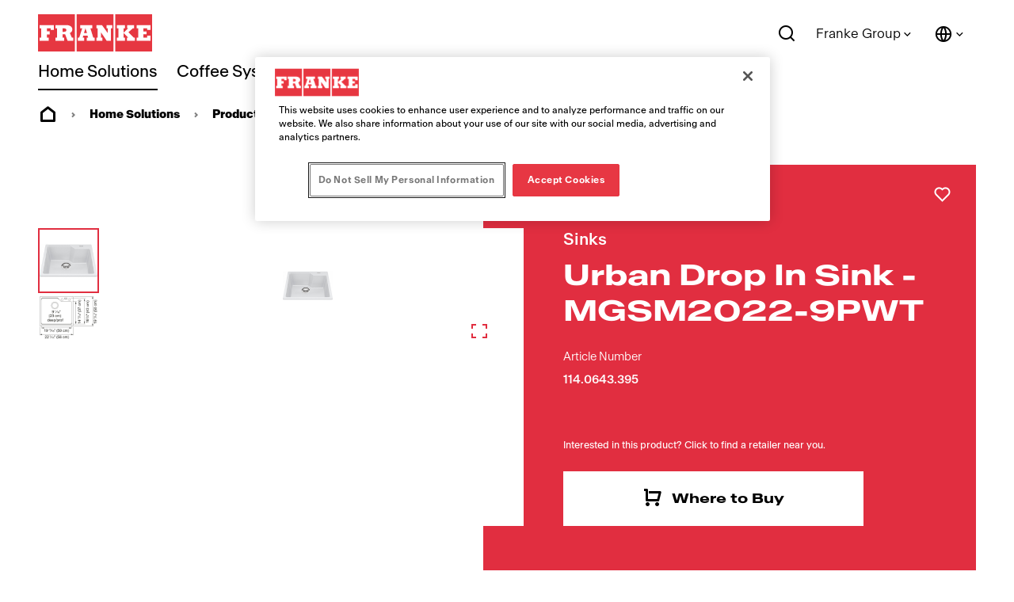

--- FILE ---
content_type: text/html;charset=utf-8
request_url: https://www.franke.com/ca/en/home-solutions/products/all-products/product-detail-page.html/114.0643.395.html
body_size: 36378
content:
<!DOCTYPE HTML>
<html lang="en-CA" data-font="antartica-latin">
<head>
    <meta charset="UTF-8"/>
    <title>Kindred Urban Drop In Sink -  MGSM2022-9PWT Fragranite Kitchen Sink</title>
    <meta name="keywords" content="114.0643.395"/>
    <meta name="description" content="Kindred Urban Drop In Sink -  MGSM2022-9PWT 1 bowl(s), Fragranite | Polar white | Topmount / Drop In Installation"/>
    <meta name="template" content="product-details-page-home-solutions"/>
    <meta name="viewport" content="width=device-width, initial-scale=1"/>
    <meta name="robots" content="noindex"/>

    
    
<meta name="content-page-ref" content="W_COfaymaKuhllq8H3yuj0aXIlm_IDlJH2PK1g4FGwc0nLj6ucw6m9OERiHKyMncpWRW3DTwJQYfot-TfMgV5vg8sGMqDAzxhhx1Z6BPoqD3vlrhwq1R-96tbR5UzoFATVZHOSG-4cf70PWyJZufKg"/>
<script defer="defer" type="text/javascript" src="/.rum/@adobe/helix-rum-js@%5E2/dist/rum-standalone.js"></script>
<link rel="canonical" href="https://www.franke.com/ca/en/home-solutions/products/kitchen-sinks/product-detail-page.html/114.0643.395.html"/>

    
    <meta property="og:title" content="Urban Drop In Sink -  MGSM2022-9PWT"/>
    <meta property="og:description" content="Urban Series 22-in x 20-in Drop In Single Bowl Granite Kitchen Sink in Polar White in Polar White. The natural textures and earth tones of our Urban Granite drop in sink collection will elevate your kitchen to match any contemporary or organic modern inspired style. This sink is made from high-quality quartz and acrylic resin and is robust enough to withstand hot pans straight from the oven. An integrated accessory rail allows you to slide custom-fit accessories across the sink for efficient food prep and clean-up. Custom-fit accessories sold separately"/>
    <meta property="og:url" content="https://www.franke.com/ca/en/home-solutions/products/all-products/product-detail-page.html/114.0643.395.html"/>
    <meta property="og:type" content="website"/>
    <meta property="twitter:card" content="summary"/>
    <meta property="twitter:site" content="Franke"/>
    <meta property="twitter:creator" content="Franke"/>
    <meta property="twitter:title" content="Urban Drop In Sink -  MGSM2022-9PWT"/>
    <meta property="twitter:description" content="Urban Series 22-in x 20-in Drop In Single Bowl Granite Kitchen Sink in Polar White in Polar White. The natural textures and earth tones of our Urban Granite drop in sink collection will elevate your kitchen to match any contemporary or organic modern inspired style. This sink is made from high-quality quartz and acrylic resin and is robust enough to withstand hot pans straight from the oven. An integrated accessory rail allows you to slide custom-fit accessories across the sink for efficient food prep and clean-up. Custom-fit accessories sold separately"/>
    <meta property="twitter:image" content="https://www.franke.com/product-images/ALL/1600-1x1/PP001_114.0643.395.jpg"/>
    <meta property="og:locale" content="en_CA"/>
    <meta property="og:image" content="https://www.franke.com/product-images/ALL/1600-1x1/PP001_114.0643.395.jpg"/>
    <meta property="og:site_name" content="Franke"/>
    
        
        
    


    

    
    
<link rel="stylesheet" href="/etc.clientlibs/franke-aem/clientlibs/clientlib-base.lc-392d73a9971acceab12613b1298ac447-lc.min.css" type="text/css">



        
    
        
    
        
    
<link rel="stylesheet" href="/etc.clientlibs/franke-aem/clientlibs/clientlib-antartica-fonts.lc-d0d3d697be242ef40a77ea84509e7119-lc.min.css" type="text/css">



    


    
    
    

    

    


        <script type="text/javascript" src="//assets.adobedtm.com/f1d37cb9eede/0f86fe171eb8/launch-0b9145e3dc18.min.js" async></script>


    
    



    
    
<link rel="stylesheet" href="/etc.clientlibs/franke-aem/clientlibs/clientlib-site.lc-5972ace27564a029ea8e90af301f3342-lc.min.css" type="text/css">
<link rel="stylesheet" href="/etc.clientlibs/franke-aem/clientlibs/clientlib-icons.lc-325e875cb75ced86a20f576911932341-lc.min.css" type="text/css">



    

    
    <link rel="icon" sizes="192x192" href="/etc.clientlibs/franke-aem/clientlibs/clientlib-franke-favicons/resources/icon-192x192.png"/>
    <link rel="apple-touch-icon" sizes="180x180" href="/etc.clientlibs/franke-aem/clientlibs/clientlib-franke-favicons/resources/apple-touch-icon-180x180.png"/>
    <link rel="apple-touch-icon" sizes="167x167" href="/etc.clientlibs/franke-aem/clientlibs/clientlib-franke-favicons/resources/apple-touch-icon-167x167.png"/>
    <link rel="apple-touch-icon" sizes="152x152" href="/etc.clientlibs/franke-aem/clientlibs/clientlib-franke-favicons/resources/apple-touch-icon-152x152.png"/>
    <link rel="apple-touch-icon" sizes="120x120" href="/etc.clientlibs/franke-aem/clientlibs/clientlib-franke-favicons/resources/apple-touch-icon-120x120.png"/>
    <meta name="msapplication-square310x310logo" content="/etc.clientlibs/franke-aem/clientlibs/clientlib-franke-favicons/resources/icon-310x310.png"/>
    <meta name="msapplication-wide310x150logo" content="/etc.clientlibs/franke-aem/clientlibs/clientlib-franke-favicons/resources/icon-310x150.png"/>
    <meta name="msapplication-square150x150logo" content="/etc.clientlibs/franke-aem/clientlibs/clientlib-franke-favicons/resources/icon-150x150.png"/>
    <meta name="msapplication-square70x70logo" content="/etc.clientlibs/franke-aem/clientlibs/clientlib-franke-favicons/resources/icon-70x70.png"/>

    
    


</head>
<body class="productdetailspage page basicpage white-theme has-header-v2" id="page-48bd84ff82" data-cmp-data-layer-enabled>
<script>
    window.adobeDataLayer = window.adobeDataLayer || [];
    adobeDataLayer.push({
        page: JSON.parse("{\x22country\x22:\x22ca\x22,\x22details\x22:{\x22id\x22:\x22114.0643.395\x22,\x22name\x22:\x22Urban Drop In Sink \u002D  MGSM2022\u002D9PWT\x22,\x22material\x22:\x22Fragranite\x22,\x22price\x22:\x22No price displayed\x22},\x22division\x22:\x22home\u002Dsolutions\x22,\x22globalName\x22:\x22home\u002Dsolutions\/products\/all\u002Dproducts\/product\u002Ddetail\u002Dpage\x22,\x22pageType\x22:\x22pdp\x22,\x22xdm:language\x22:\x22en\u002DCA\x22,\x22repo:path\x22:\x22\/content\/franke\/ca\/en\/home\u002Dsolutions\/products\/all\u002Dproducts\/product\u002Ddetail\u002Dpage.html\x22,\x22dc:title\x22:\x22Product Detail Page\x22,\x22xdm:tags\x22:[],\x22repo:modifyDate\x22:\x222024\u002D07\u002D13T18:44:56Z\x22,\x22xdm:template\x22:\x22\/conf\/franke\u002Daem\/settings\/wcm\/templates\/product\u002Ddetails\u002Dpage\u002Dhome\u002Dsolutions\x22,\x22@type\x22:\x22core\/wcm\/components\/page\/v2\/page\x22}"),
        event:'cmp:show',
        eventInfo: {
            path: 'page.page\u002D48bd84ff82'
        }
    });
</script>


    

<div class="cmp-page__skiptomaincontent">
    <a class="cmp-page__skiptomaincontent-link" href="#main-content">Skip to main content</a>
</div>

    
<link rel="stylesheet" href="/etc.clientlibs/core/wcm/components/page/v2/page/clientlibs/site/skiptomaincontent.lc-696ce9a06faa733b225ffb8c05f16db9-lc.min.css" type="text/css">




    
<div class="root container responsivegrid">

    
    
    
    <div id="container-09b0a30b00" class="cmp-container">
        
        <div class="experiencefragment">
<div id="experiencefragment-c56a451e43" class="cmp-experiencefragment cmp-experiencefragment--header">


    
    <div id="container-f2162f4cb6" class="cmp-container">
        


<div class="aem-Grid aem-Grid--12 aem-Grid--default--12 ">
    
    <div class="header aem-GridColumn aem-GridColumn--default--12">

    
    

    
    <header data-aria-nav-label="Navigation menu" class="cmp-header-v2  ">
    <div class="cmp-header-v2__wrapper">
        
        <a class="cmp-logo" href="/ca/en.html" aria-label="Franke Logo - to the start page">
    <img src="https://assets.franke.com/is/content/frankemanagement/logo-box-1" alt="Franke Logo - to the start page" class="cmp-logo__background" width="150" height="50"/>
    <img src="https://assets.franke.com/is/content/frankemanagement/logo-text-1" alt="Franke Logo - to the start page" class="cmp-logo__foreground" width="150" height="50"/>
</a>

    



    
        
        
            
<div class="cmp-navigation-v2 ">
     
     <nav class="cmp-navigation-v2__desktop" role="menubar" aria-label="Main navigation">
          
          

          
          
               <button class="cmp-navigation-v2__menu-item cmp-navigation-v2__menu-item--is-active" data-modal-trigger="home-solutions" aria-expanded="false" aria-haspopup="dialog" aria-controls="modal-content-home-solutions">
                    Home Solutions
               </button>
               <div id="modal-content-home-solutions" style="display: none">
    <div class="cmp-navigation-v2__level2">
        <div class="cmp-navigation-v2__level2-go-back">
            <i class="ri-arrow-left-line mobile-icon"></i>
            <h2 class="cmp-navigation-v2__level2-title">Home Solutions</h2>
        </div>
    
        <a aria-label="Overview" class="cmp-navigation-v2__level2-overview" href="/ca/en/home-solutions.html">
           Overview
        </a>
    

    
        <div class="cmp-navigation-v2__level2-content">
            
            <div class="cmp-navigation-v2__level2-navigation-items">
                <div class="cmp-navigation-v2__level2-column  ">
                    
                        <a aria-label="Products" class="cmp-navigation-v2__level2-column-title " href="/ca/en/home-solutions/products.html">
                        Products
                        <i class="ri-arrow-right-line cmp-navigation-v2__level2-column-icon"></i>
                        </a>
                    

                    
                    
                        <a aria-label="Kitchen Sinks" class="cmp-navigation-v2__level3-title " href="/ca/en/home-solutions/products/kitchen-sinks.html">
                            
    <img src="https://assets.franke.com/is/content/frankemanagement/franke_icon_hs_sinks" alt class="cmp-navigation-v2__level3-icon"/>

                            Kitchen Sinks
                            <i class="ri-arrow-right-line cmp-navigation-v2__level3-title-icon"></i>
                        </a>
                    
                        <a aria-label="Kitchen Faucets" class="cmp-navigation-v2__level3-title " href="/ca/en/home-solutions/products/kitchen-faucets.html">
                            
    <img src="https://assets.franke.com/is/content/frankemanagement/franke_icon_hs_taps_1-26" alt class="cmp-navigation-v2__level3-icon"/>

                            Kitchen Faucets
                            <i class="ri-arrow-right-line cmp-navigation-v2__level3-title-icon"></i>
                        </a>
                    
                        <a aria-label="Filtration" class="cmp-navigation-v2__level3-title " href="/ca/en/home-solutions/products/filtration.html">
                            
    <img src="https://assets.franke.com/is/content/frankemanagement/franke_icon_hs_taps_filtration-26" alt class="cmp-navigation-v2__level3-icon"/>

                            Filtration
                            <i class="ri-arrow-right-line cmp-navigation-v2__level3-title-icon"></i>
                        </a>
                    
                        <a aria-label="Waste Management" class="cmp-navigation-v2__level3-title " href="/ca/en/home-solutions/products/waste-management.html">
                            
    <img src="https://assets.franke.com/is/content/frankemanagement/franke_icon_hs_wastedisposers" alt class="cmp-navigation-v2__level3-icon"/>

                            Waste Management
                            <i class="ri-arrow-right-line cmp-navigation-v2__level3-title-icon"></i>
                        </a>
                    
                        <a aria-label="Kitchen Sink Accessories" class="cmp-navigation-v2__level3-title " href="/ca/en/home-solutions/products/accessories.html">
                            
    <img src="https://assets.franke.com/is/content/frankemanagement/franke_icon_hs_kitchensolutions" alt class="cmp-navigation-v2__level3-icon"/>

                            Kitchen Sink Accessories
                            <i class="ri-arrow-right-line cmp-navigation-v2__level3-title-icon"></i>
                        </a>
                    
                </div>
            
                <div class="cmp-navigation-v2__level2-column  ">
                    
                        <a aria-label="Inspiration" class="cmp-navigation-v2__level2-column-title " href="/ca/en/home-solutions/navigation/inspiration.html">
                        Inspiration
                        <i class="ri-arrow-right-line cmp-navigation-v2__level2-column-icon"></i>
                        </a>
                    

                    
                    
                        <a aria-label="Design Inspiration" class="cmp-navigation-v2__level3-title " href="/ca/en/home-solutions/navigation/inspiration/design-inspiration.html">
                            
                            Design Inspiration
                            <i class="ri-arrow-right-line cmp-navigation-v2__level3-title-icon"></i>
                        </a>
                    
                        <a aria-label="Award-Winning Products" class="cmp-navigation-v2__level3-title " href="/ca/en/home-solutions/navigation/inspiration/award-winning-products.html">
                            
                            Award-Winning Products
                            <i class="ri-arrow-right-line cmp-navigation-v2__level3-title-icon"></i>
                        </a>
                    
                        <a aria-label="Green Living" class="cmp-navigation-v2__level3-title " href="/ca/en/home-solutions/navigation/inspiration/green-living.html">
                            
                            Green Living
                            <i class="ri-arrow-right-line cmp-navigation-v2__level3-title-icon"></i>
                        </a>
                    
                        <a aria-label="Mythos" class="cmp-navigation-v2__level3-title " href="/ca/en/home-solutions/navigation/inspiration/mythos.html">
                            
                            Mythos
                            <i class="ri-arrow-right-line cmp-navigation-v2__level3-title-icon"></i>
                        </a>
                    
                        <a aria-label="Maris" class="cmp-navigation-v2__level3-title " href="/ca/en/home-solutions/navigation/inspiration/maris.html">
                            
                            Maris
                            <i class="ri-arrow-right-line cmp-navigation-v2__level3-title-icon"></i>
                        </a>
                    
                </div>
            
                <div class="cmp-navigation-v2__level2-column  ">
                    
                        <a aria-label="Featured Products" class="cmp-navigation-v2__level2-column-title " href="/ca/en/home-solutions/navigation/featured-products.html">
                        Featured Products
                        <i class="ri-arrow-right-line cmp-navigation-v2__level2-column-icon"></i>
                        </a>
                    

                    
                    
                        <a aria-label="Mythos Masterpiece Collection" class="cmp-navigation-v2__level3-title " href="/ca/en/home-solutions/navigation/featured-products/mythos-masterpiece.html">
                            
                            Mythos Masterpiece Collection
                            <i class="ri-arrow-right-line cmp-navigation-v2__level3-title-icon"></i>
                        </a>
                    
                        <a aria-label="Workcenter Sinks" class="cmp-navigation-v2__level3-title " href="/ca/en/home-solutions/navigation/featured-products/workcenter-sinks.html">
                            
                            Workcenter Sinks
                            <i class="ri-arrow-right-line cmp-navigation-v2__level3-title-icon"></i>
                        </a>
                    
                        <a aria-label="Icon Semi-Pro Faucets" class="cmp-navigation-v2__level3-title " href="/ca/en/home-solutions/navigation/featured-products/icon-semi-pro-faucet.html">
                            
                            Icon Semi-Pro Faucets
                            <i class="ri-arrow-right-line cmp-navigation-v2__level3-title-icon"></i>
                        </a>
                    
                        <a aria-label="Maris Fragranite Sinks" class="cmp-navigation-v2__level3-title " href="/ca/en/home-solutions/navigation/featured-products/maris-fragranite-sinks.html">
                            
                            Maris Fragranite Sinks
                            <i class="ri-arrow-right-line cmp-navigation-v2__level3-title-icon"></i>
                        </a>
                    
                        <a aria-label="Maris Lario Faucet Collection" class="cmp-navigation-v2__level3-title " href="/ca/en/home-solutions/navigation/featured-products/maris-lario-faucet-collection.html">
                            
                            Maris Lario Faucet Collection
                            <i class="ri-arrow-right-line cmp-navigation-v2__level3-title-icon"></i>
                        </a>
                    
                </div>
            </div>
            
            <div class="cmp-navigation-v2__level2-sidebar">
                
                <div class="cmp-navigation-v2__meta-navigation">
                    <a aria-label="Catalogs &amp; Brochures" class="cmp-navigation-v2__meta-navigation-link" href="/ca/en/home-solutions/support/resources/brochures-catalogues.html">
                        Catalogs &amp; Brochures
                        <i class="ri-arrow-right-line"></i>
                    </a>
                
                    <a aria-label="Support" class="cmp-navigation-v2__meta-navigation-link" href="/ca/en/home-solutions/support.html">
                        Support
                        <i class="ri-arrow-right-line"></i>
                    </a>
                
                    <a aria-label="Contact" class="cmp-navigation-v2__meta-navigation-link" href="/ca/en/home-solutions/contact.html">
                        Contact
                        <i class="ri-arrow-right-line"></i>
                    </a>
                
                    <a aria-label="Store Locator" class="cmp-navigation-v2__meta-navigation-link" href="/ca/en/home-solutions/contact/store-locator.html">
                        Store Locator
                        <i class="ri-arrow-right-line"></i>
                    </a>
                
                    <a aria-label="For Partners" class="cmp-navigation-v2__meta-navigation-link" href="/ca/en/home-solutions/partner.html">
                        For Partners
                        <i class="ri-arrow-right-line"></i>
                    </a>
                </div>
    
                
                
            </div>
        </div>
    

    </div>
</div>
          
     
          
          

          
          
               <button class="cmp-navigation-v2__menu-item " data-modal-trigger="coffee-systems" aria-expanded="false" aria-haspopup="dialog" aria-controls="modal-content-coffee-systems">
                    Coffee Systems
               </button>
               <div id="modal-content-coffee-systems" style="display: none">
    <div class="cmp-navigation-v2__level2">
        <div class="cmp-navigation-v2__level2-go-back">
            <i class="ri-arrow-left-line mobile-icon"></i>
            <h2 class="cmp-navigation-v2__level2-title">Coffee Systems</h2>
        </div>
    
        <a aria-label="Overview" class="cmp-navigation-v2__level2-overview" href="/ca/en/coffee-systems.html">
           Overview
        </a>
    

    
        <div class="cmp-navigation-v2__level2-content">
            
            <div class="cmp-navigation-v2__level2-navigation-items">
                <div class="cmp-navigation-v2__level2-column  ">
                    
                        <a aria-label="Products" class="cmp-navigation-v2__level2-column-title " href="/ca/en/coffee-systems/products.html">
                        Products
                        <i class="ri-arrow-right-line cmp-navigation-v2__level2-column-icon"></i>
                        </a>
                    

                    
                    
                        <a aria-label="Fully Automatics" class="cmp-navigation-v2__level3-title " href="/ca/en/coffee-systems/products/fully-automatic-coffee-machines.html">
                            
                            Fully Automatics
                            <i class="ri-arrow-right-line cmp-navigation-v2__level3-title-icon"></i>
                        </a>
                    
                        <a aria-label="Mytico line" class="cmp-navigation-v2__level3-title " href="/ca/en/coffee-systems/products/beyond-traditional-coffee-machines.html">
                            
                            Mytico line
                            <i class="ri-arrow-right-line cmp-navigation-v2__level3-title-icon"></i>
                        </a>
                    
                        <a aria-label="Digital Services" class="cmp-navigation-v2__level3-title " href="/ca/en/coffee-systems/products/digital-services.html">
                            
                            Digital Services
                            <i class="ri-arrow-right-line cmp-navigation-v2__level3-title-icon"></i>
                        </a>
                    
                        <a aria-label="Milk Cooling Units" class="cmp-navigation-v2__level3-title " href="/ca/en/coffee-systems/products/cooling-units.html">
                            
                            Milk Cooling Units
                            <i class="ri-arrow-right-line cmp-navigation-v2__level3-title-icon"></i>
                        </a>
                    
                        <a aria-label="Flavor Stations " class="cmp-navigation-v2__level3-title " href="/ca/en/coffee-systems/products/flavor-stations.html">
                            
                            Flavor Stations 
                            <i class="ri-arrow-right-line cmp-navigation-v2__level3-title-icon"></i>
                        </a>
                    
                </div>
            
                <div class="cmp-navigation-v2__level2-column  ">
                    
                        <a aria-label="Industries" class="cmp-navigation-v2__level2-column-title " href="/ca/en/coffee-systems/industries.html">
                        Industries
                        <i class="ri-arrow-right-line cmp-navigation-v2__level2-column-icon"></i>
                        </a>
                    

                    
                    
                        <a aria-label="Hotels &amp; Restaurant " class="cmp-navigation-v2__level3-title " href="/ca/en/coffee-systems/industries/hotel-restaurant.html">
                            
                            Hotels &amp; Restaurant 
                            <i class="ri-arrow-right-line cmp-navigation-v2__level3-title-icon"></i>
                        </a>
                    
                        <a aria-label="Coffee Shop &amp; Bakery" class="cmp-navigation-v2__level3-title " href="/ca/en/coffee-systems/industries/coffee-shop-bakery.html">
                            
                            Coffee Shop &amp; Bakery
                            <i class="ri-arrow-right-line cmp-navigation-v2__level3-title-icon"></i>
                        </a>
                    
                        <a aria-label="Coffee Shop Chain" class="cmp-navigation-v2__level3-title " href="/ca/en/coffee-systems/industries/coffee-shop-chain.html">
                            
                            Coffee Shop Chain
                            <i class="ri-arrow-right-line cmp-navigation-v2__level3-title-icon"></i>
                        </a>
                    
                        <a aria-label="Quick Service Restaurant" class="cmp-navigation-v2__level3-title " href="/ca/en/coffee-systems/industries/quick-service-restaurant.html">
                            
                            Quick Service Restaurant
                            <i class="ri-arrow-right-line cmp-navigation-v2__level3-title-icon"></i>
                        </a>
                    
                        <a aria-label="Convenience Store" class="cmp-navigation-v2__level3-title " href="/ca/en/coffee-systems/industries/convenience-store.html">
                            
                            Convenience Store
                            <i class="ri-arrow-right-line cmp-navigation-v2__level3-title-icon"></i>
                        </a>
                    
                        <a aria-label="Workplace " class="cmp-navigation-v2__level3-title " href="/ca/en/coffee-systems/industries/workplace.html">
                            
                            Workplace 
                            <i class="ri-arrow-right-line cmp-navigation-v2__level3-title-icon"></i>
                        </a>
                    
                        <a aria-label="Healthcare" class="cmp-navigation-v2__level3-title " href="/ca/en/coffee-systems/industries/healthcare.html">
                            
                            Healthcare
                            <i class="ri-arrow-right-line cmp-navigation-v2__level3-title-icon"></i>
                        </a>
                    
                        <a aria-label="Baristas" class="cmp-navigation-v2__level3-title " href="/ca/en/coffee-systems/industries/baristas.html">
                            
                            Baristas
                            <i class="ri-arrow-right-line cmp-navigation-v2__level3-title-icon"></i>
                        </a>
                    
                </div>
            
                <div class="cmp-navigation-v2__level2-column  ">
                    
                        <a aria-label="Technologies" class="cmp-navigation-v2__level2-column-title " href="/ca/en/coffee-systems/technologies.html">
                        Technologies
                        <i class="ri-arrow-right-line cmp-navigation-v2__level2-column-icon"></i>
                        </a>
                    

                    
                    
                        <a aria-label="Modularity" class="cmp-navigation-v2__level3-title " href="/ca/en/coffee-systems/technologies/modular-systems.html">
                            
                            Modularity
                            <i class="ri-arrow-right-line cmp-navigation-v2__level3-title-icon"></i>
                        </a>
                    
                        <a aria-label="Milk Solutions" class="cmp-navigation-v2__level3-title " href="/ca/en/coffee-systems/technologies/milk-solutions.html">
                            
                            Milk Solutions
                            <i class="ri-arrow-right-line cmp-navigation-v2__level3-title-icon"></i>
                        </a>
                    
                        <a aria-label="Foam Solutions" class="cmp-navigation-v2__level3-title " href="/ca/en/coffee-systems/technologies/foam-solutions.html">
                            
                            Foam Solutions
                            <i class="ri-arrow-right-line cmp-navigation-v2__level3-title-icon"></i>
                        </a>
                    
                        <a aria-label="Customized Drinks" class="cmp-navigation-v2__level3-title " href="/ca/en/coffee-systems/technologies/customized-drinks.html">
                            
                            Customized Drinks
                            <i class="ri-arrow-right-line cmp-navigation-v2__level3-title-icon"></i>
                        </a>
                    
                        <a aria-label="Consistent Quality" class="cmp-navigation-v2__level3-title " href="/ca/en/coffee-systems/technologies/consistent-quality.html">
                            
                            Consistent Quality
                            <i class="ri-arrow-right-line cmp-navigation-v2__level3-title-icon"></i>
                        </a>
                    
                        <a aria-label="For Self-Service" class="cmp-navigation-v2__level3-title " href="/ca/en/coffee-systems/technologies/self-service.html">
                            
                            For Self-Service
                            <i class="ri-arrow-right-line cmp-navigation-v2__level3-title-icon"></i>
                        </a>
                    
                        <a aria-label="Cleaning Solutions" class="cmp-navigation-v2__level3-title " href="/ca/en/coffee-systems/technologies/cleaning-solutions.html">
                            
                            Cleaning Solutions
                            <i class="ri-arrow-right-line cmp-navigation-v2__level3-title-icon"></i>
                        </a>
                    
                </div>
            
                <div class="cmp-navigation-v2__level2-column  ">
                    
                        <a aria-label="Resources" class="cmp-navigation-v2__level2-column-title " href="/ca/en/coffee-systems/resources.html">
                        Resources
                        <i class="ri-arrow-right-line cmp-navigation-v2__level2-column-icon"></i>
                        </a>
                    

                    
                    
                        <a aria-label="Franke Support" class="cmp-navigation-v2__level3-title " href="/ca/en/coffee-systems/resources/customer-service.html">
                            
                            Franke Support
                            <i class="ri-arrow-right-line cmp-navigation-v2__level3-title-icon"></i>
                        </a>
                    
                        <a aria-label="Cleaning Information" class="cmp-navigation-v2__level3-title " href="/ca/en/coffee-systems/resources/cleaning-information.html">
                            
                            Cleaning Information
                            <i class="ri-arrow-right-line cmp-navigation-v2__level3-title-icon"></i>
                        </a>
                    
                        <a aria-label="Coffee Competence" class="cmp-navigation-v2__level3-title " href="/ca/en/coffee-systems/resources/coffee-competence.html">
                            
                            Coffee Competence
                            <i class="ri-arrow-right-line cmp-navigation-v2__level3-title-icon"></i>
                        </a>
                    
                        <a aria-label="Brochures &amp; Leaflets" class="cmp-navigation-v2__level3-title " href="/ca/en/coffee-systems/resources/brochures-leaflets.html">
                            
                            Brochures &amp; Leaflets
                            <i class="ri-arrow-right-line cmp-navigation-v2__level3-title-icon"></i>
                        </a>
                    
                        <a aria-label="Machine Manuals" class="cmp-navigation-v2__level3-title " href="/ca/en/coffee-systems/resources/machine-manuals.html">
                            
                            Machine Manuals
                            <i class="ri-arrow-right-line cmp-navigation-v2__level3-title-icon"></i>
                        </a>
                    
                        <a aria-label="Planner Data" class="cmp-navigation-v2__level3-title " href="/ca/en/coffee-systems/resources/planner-data.html">
                            
                            Planner Data
                            <i class="ri-arrow-right-line cmp-navigation-v2__level3-title-icon"></i>
                        </a>
                    
                </div>
            </div>
            
            <div class="cmp-navigation-v2__level2-sidebar">
                
                <div class="cmp-navigation-v2__meta-navigation">
                    <a aria-label="For Partners " class="cmp-navigation-v2__meta-navigation-link" href="/ca/en/coffee-systems/partner.html">
                        For Partners 
                        <i class="ri-arrow-right-line"></i>
                    </a>
                
                    <a aria-label="News &amp; Events" class="cmp-navigation-v2__meta-navigation-link" href="/ca/en/coffee-systems/news-events.html">
                        News &amp; Events
                        <i class="ri-arrow-right-line"></i>
                    </a>
                
                    <a aria-label="Contact" class="cmp-navigation-v2__meta-navigation-link" href="/ca/en/coffee-systems/contact.html">
                        Contact
                        <i class="ri-arrow-right-line"></i>
                    </a>
                </div>
    
                
                
            </div>
        </div>
    

    </div>
</div>
          
     
          
          

          
          
               <button class="cmp-navigation-v2__menu-item " data-modal-trigger="foodservice-systems" aria-expanded="false" aria-haspopup="dialog" aria-controls="modal-content-foodservice-systems">
                    Foodservice Systems
               </button>
               <div id="modal-content-foodservice-systems" style="display: none">
    <div class="cmp-navigation-v2__level2">
        <div class="cmp-navigation-v2__level2-go-back">
            <i class="ri-arrow-left-line mobile-icon"></i>
            <h2 class="cmp-navigation-v2__level2-title">Foodservice Systems</h2>
        </div>
    
        <a aria-label="Overview" class="cmp-navigation-v2__level2-overview" href="/ca/en/foodservice-systems.html">
           Overview
        </a>
    

    
        <div class="cmp-navigation-v2__level2-content">
            
            <div class="cmp-navigation-v2__level2-navigation-items">
                <div class="cmp-navigation-v2__level2-column  ">
                    
                        <a aria-label="Customer Segments" class="cmp-navigation-v2__level2-column-title " href="/ca/en/foodservice-systems/customer-segments.html">
                        Customer Segments
                        <i class="ri-arrow-right-line cmp-navigation-v2__level2-column-icon"></i>
                        </a>
                    

                    
                    
                        <a aria-label="Quick-Service Restaurants" class="cmp-navigation-v2__level3-title " href="/ca/en/foodservice-systems/customer-segments/quick-service-restaurant.html">
                            
                            Quick-Service Restaurants
                            <i class="ri-arrow-right-line cmp-navigation-v2__level3-title-icon"></i>
                        </a>
                    
                        <a aria-label="Casual Dining &amp; Cafes" class="cmp-navigation-v2__level3-title " href="/ca/en/foodservice-systems/customer-segments/casual-dining-restaurant-cafe.html">
                            
                            Casual Dining &amp; Cafes
                            <i class="ri-arrow-right-line cmp-navigation-v2__level3-title-icon"></i>
                        </a>
                    
                        <a aria-label="Convenience Stores" class="cmp-navigation-v2__level3-title " href="/ca/en/foodservice-systems/customer-segments/convenience-store.html">
                            
                            Convenience Stores
                            <i class="ri-arrow-right-line cmp-navigation-v2__level3-title-icon"></i>
                        </a>
                    
                        <a aria-label="On-Site Foodservice / Cafeterias" class="cmp-navigation-v2__level3-title " href="/ca/en/foodservice-systems/customer-segments/cafeteria.html">
                            
                            On-Site Foodservice / Cafeterias
                            <i class="ri-arrow-right-line cmp-navigation-v2__level3-title-icon"></i>
                        </a>
                    
                        <a aria-label="Recreation Foodservice" class="cmp-navigation-v2__level3-title " href="/ca/en/foodservice-systems/customer-segments/recreation.html">
                            
                            Recreation Foodservice
                            <i class="ri-arrow-right-line cmp-navigation-v2__level3-title-icon"></i>
                        </a>
                    
                </div>
            
                <div class="cmp-navigation-v2__level2-column  ">
                    
                        <a aria-label="Innovation" class="cmp-navigation-v2__level2-column-title " href="/ca/en/foodservice-systems/innovation.html">
                        Innovation
                        <i class="ri-arrow-right-line cmp-navigation-v2__level2-column-icon"></i>
                        </a>
                    

                    
                    
                        <a aria-label="Noodle Cooker" class="cmp-navigation-v2__level3-title " href="/ca/en/foodservice-systems/innovation/noodle-cooker.html">
                            
                            Noodle Cooker
                            <i class="ri-arrow-right-line cmp-navigation-v2__level3-title-icon"></i>
                        </a>
                    
                        <a aria-label="Frozen Product Dispenser" class="cmp-navigation-v2__level3-title " href="/ca/en/foodservice-systems/innovation/frozen-product-dispenser.html">
                            
                            Frozen Product Dispenser
                            <i class="ri-arrow-right-line cmp-navigation-v2__level3-title-icon"></i>
                        </a>
                    
                        <a aria-label="Franke Transporter" class="cmp-navigation-v2__level3-title " href="/ca/en/foodservice-systems/innovation/transporter.html">
                            
                            Franke Transporter
                            <i class="ri-arrow-right-line cmp-navigation-v2__level3-title-icon"></i>
                        </a>
                    
                        <a aria-label="Pasta cooker" class="cmp-navigation-v2__level3-title " href="/ca/en/foodservice-systems/innovation/frontline-cooker.html">
                            
                            Pasta cooker
                            <i class="ri-arrow-right-line cmp-navigation-v2__level3-title-icon"></i>
                        </a>
                    
                        <a aria-label="Smallwares" class="cmp-navigation-v2__level3-title " href="/ca/en/foodservice-systems/innovation/smallwares.html">
                            
                            Smallwares
                            <i class="ri-arrow-right-line cmp-navigation-v2__level3-title-icon"></i>
                        </a>
                    
                        <a aria-label="Air Knife Canopy Hood" class="cmp-navigation-v2__level3-title " href="/ca/en/foodservice-systems/innovation/air-knife-ventilation-hood.html">
                            
                            Air Knife Canopy Hood
                            <i class="ri-arrow-right-line cmp-navigation-v2__level3-title-icon"></i>
                        </a>
                    
                        <a aria-label="Cascade Hood Filter" class="cmp-navigation-v2__level3-title " href="/ca/en/foodservice-systems/innovation/cascade-air-filter.html">
                            
                            Cascade Hood Filter
                            <i class="ri-arrow-right-line cmp-navigation-v2__level3-title-icon"></i>
                        </a>
                    
                        <a aria-label="UVC Gen V Air Filtration" class="cmp-navigation-v2__level3-title " href="/ca/en/foodservice-systems/innovation/filtration-system-uvc.html">
                            
                            UVC Gen V Air Filtration
                            <i class="ri-arrow-right-line cmp-navigation-v2__level3-title-icon"></i>
                        </a>
                    
                        <a aria-label="Ecovent Air Treatment" class="cmp-navigation-v2__level3-title " href="/ca/en/foodservice-systems/innovation/filtration-system-ecovent.html">
                            
                            Ecovent Air Treatment
                            <i class="ri-arrow-right-line cmp-navigation-v2__level3-title-icon"></i>
                        </a>
                    
                </div>
            
                <div class="cmp-navigation-v2__level2-column  ">
                    
                        <a aria-label="Services" class="cmp-navigation-v2__level2-column-title " href="/ca/en/foodservice-systems/services.html">
                        Services
                        <i class="ri-arrow-right-line cmp-navigation-v2__level2-column-icon"></i>
                        </a>
                    

                    
                    
                        <a aria-label="Program Management" class="cmp-navigation-v2__level3-title " href="/ca/en/foodservice-systems/services/program-management.html">
                            
                            Program Management
                            <i class="ri-arrow-right-line cmp-navigation-v2__level3-title-icon"></i>
                        </a>
                    
                        <a aria-label="Project Management" class="cmp-navigation-v2__level3-title " href="/ca/en/foodservice-systems/services/project-management.html">
                            
                            Project Management
                            <i class="ri-arrow-right-line cmp-navigation-v2__level3-title-icon"></i>
                        </a>
                    
                        <a aria-label="Supply" class="cmp-navigation-v2__level3-title " href="/ca/en/foodservice-systems/services/supply.html">
                            
                            Supply
                            <i class="ri-arrow-right-line cmp-navigation-v2__level3-title-icon"></i>
                        </a>
                    
                        <a aria-label="Support" class="cmp-navigation-v2__level3-title " href="/ca/en/foodservice-systems/services/support.html">
                            
                            Support
                            <i class="ri-arrow-right-line cmp-navigation-v2__level3-title-icon"></i>
                        </a>
                    
                        <a aria-label="Custom Product Solutions" class="cmp-navigation-v2__level3-title " href="/ca/en/foodservice-systems/services/custom-product-solutions.html">
                            
                            Custom Product Solutions
                            <i class="ri-arrow-right-line cmp-navigation-v2__level3-title-icon"></i>
                        </a>
                    
                        <a aria-label="Logistics &amp; Distribution" class="cmp-navigation-v2__level3-title " href="/ca/en/foodservice-systems/services/logistics-and-distribution.html">
                            
                            Logistics &amp; Distribution
                            <i class="ri-arrow-right-line cmp-navigation-v2__level3-title-icon"></i>
                        </a>
                    
                </div>
            </div>
            
            <div class="cmp-navigation-v2__level2-sidebar">
                
                <div class="cmp-navigation-v2__meta-navigation">
                    <a aria-label="News &amp; Events" class="cmp-navigation-v2__meta-navigation-link" href="/ca/en/foodservice-systems/news-events.html">
                        News &amp; Events
                        <i class="ri-arrow-right-line"></i>
                    </a>
                
                    <a aria-label="Webshop" class="cmp-navigation-v2__meta-navigation-link" href="/ca/en/foodservice-systems/webshop.html">
                        Webshop
                        <i class="ri-arrow-right-line"></i>
                    </a>
                
                    <a aria-label="Contact" class="cmp-navigation-v2__meta-navigation-link" href="/ca/en/foodservice-systems/contact-us.html">
                        Contact
                        <i class="ri-arrow-right-line"></i>
                    </a>
                </div>
    
                
                
            </div>
        </div>
    

    </div>
</div>
          
     
          
          

          
          
               <button class="cmp-navigation-v2__menu-item " data-modal-trigger="water-solutions" aria-expanded="false" aria-haspopup="dialog" aria-controls="modal-content-water-solutions">
                    Water Solutions
               </button>
               <div id="modal-content-water-solutions" style="display: none">
    <div class="cmp-navigation-v2__level2">
        <div class="cmp-navigation-v2__level2-go-back">
            <i class="ri-arrow-left-line mobile-icon"></i>
            <h2 class="cmp-navigation-v2__level2-title">Water Solutions</h2>
        </div>
    
        <a aria-label="Overview" class="cmp-navigation-v2__level2-overview" href="/ca/en/water-solutions.html">
           Overview
        </a>
    

    
        <div class="cmp-navigation-v2__level2-content">
            
            <div class="cmp-navigation-v2__level2-navigation-items">
                <div class="cmp-navigation-v2__level2-column cmp-navigation-v2__level2-column--full-width ">
                    
                        <a aria-label="Commercial Products" class="cmp-navigation-v2__level2-column-title " href="/ca/en/water-solutions/products.html">
                        Commercial Products
                        <i class="ri-arrow-right-line cmp-navigation-v2__level2-column-icon"></i>
                        </a>
                    

                    
                    
                        <a aria-label="Stainless Steel Sinks" class="cmp-navigation-v2__level3-title " href="/ca/en/water-solutions/products/stainless_steel_sinks.html">
                            
    <img src="https://assets.franke.com/is/content/frankemanagement/franke_icon_ws_sinks" alt class="cmp-navigation-v2__level3-icon"/>

                            Stainless Steel Sinks
                            <i class="ri-arrow-right-line cmp-navigation-v2__level3-title-icon"></i>
                        </a>
                    
                        <a aria-label="Type 316 Stainless Steel Sinks​" class="cmp-navigation-v2__level3-title " href="/ca/en/water-solutions/products/Type-316-sinks.html">
                            
    <img src="https://assets.franke.com/is/content/frankemanagement/franke_icon_ws_T316" alt class="cmp-navigation-v2__level3-icon"/>

                            Type 316 Stainless Steel Sinks​
                            <i class="ri-arrow-right-line cmp-navigation-v2__level3-title-icon"></i>
                        </a>
                    
                        <a aria-label="Hand Wash Basins" class="cmp-navigation-v2__level3-title " href="/ca/en/water-solutions/products/hand_wash_basins.html">
                            
    <img src="https://assets.franke.com/is/content/frankemanagement/franke_icon_ws_hhygiene" alt class="cmp-navigation-v2__level3-icon"/>

                            Hand Wash Basins
                            <i class="ri-arrow-right-line cmp-navigation-v2__level3-title-icon"></i>
                        </a>
                    
                        <a aria-label="Scullery Sinks" class="cmp-navigation-v2__level3-title " href="/ca/en/water-solutions/products/scullery_sinks.html">
                            
    <img src="https://assets.franke.com/is/content/frankemanagement/franke_icon_ws_scullery" alt class="cmp-navigation-v2__level3-icon"/>

                            Scullery Sinks
                            <i class="ri-arrow-right-line cmp-navigation-v2__level3-title-icon"></i>
                        </a>
                    
                        <a aria-label="Healthcare Sinks &amp; Fixtures" class="cmp-navigation-v2__level3-title " href="/ca/en/water-solutions/products/healthcare_sinks_fixtures.html">
                            
    <img src="https://assets.franke.com/is/content/frankemanagement/franke_icon_ws_healthcare" alt class="cmp-navigation-v2__level3-icon"/>

                            Healthcare Sinks &amp; Fixtures
                            <i class="ri-arrow-right-line cmp-navigation-v2__level3-title-icon"></i>
                        </a>
                    
                        <a aria-label="Utility Sinks &amp; Basins" class="cmp-navigation-v2__level3-title " href="/ca/en/water-solutions/products/utility_sinks_basins.html">
                            
    <img src="https://assets.franke.com/is/content/frankemanagement/franke_icon_ws_utility" alt class="cmp-navigation-v2__level3-icon"/>

                            Utility Sinks &amp; Basins
                            <i class="ri-arrow-right-line cmp-navigation-v2__level3-title-icon"></i>
                        </a>
                    
                        <a aria-label="Vanity Basins" class="cmp-navigation-v2__level3-title " href="/ca/en/water-solutions/products/vanity_basins.html">
                            
    <img src="https://assets.franke.com/is/content/frankemanagement/franke_icon_ws_vanity" alt class="cmp-navigation-v2__level3-icon"/>

                            Vanity Basins
                            <i class="ri-arrow-right-line cmp-navigation-v2__level3-title-icon"></i>
                        </a>
                    
                        <a aria-label="Washroom Accessories" class="cmp-navigation-v2__level3-title " href="/ca/en/water-solutions/products/washroom_accessories.html">
                            
    <img src="https://assets.franke.com/is/content/frankemanagement/franke_icon_ws_accessory" alt class="cmp-navigation-v2__level3-icon"/>

                            Washroom Accessories
                            <i class="ri-arrow-right-line cmp-navigation-v2__level3-title-icon"></i>
                        </a>
                    
                        <a aria-label="Drinking Fountains" class="cmp-navigation-v2__level3-title " href="/ca/en/water-solutions/products/drinking_fountains.html">
                            
    <img src="https://assets.franke.com/is/content/frankemanagement/franke_icon_ws_fountain" alt class="cmp-navigation-v2__level3-icon"/>

                            Drinking Fountains
                            <i class="ri-arrow-right-line cmp-navigation-v2__level3-title-icon"></i>
                        </a>
                    
                        <a aria-label="High Security" class="cmp-navigation-v2__level3-title " href="/ca/en/water-solutions/products/high_security.html">
                            
    <img src="https://assets.franke.com/is/content/frankemanagement/franke_icon_ws_security" alt class="cmp-navigation-v2__level3-icon"/>

                            High Security
                            <i class="ri-arrow-right-line cmp-navigation-v2__level3-title-icon"></i>
                        </a>
                    
                        <a aria-label="Waste Fittings" class="cmp-navigation-v2__level3-title " href="/ca/en/water-solutions/products/Waste-fittings.html">
                            
    <img src="https://assets.franke.com/is/content/frankemanagement/franke_icon_ws_waste" alt class="cmp-navigation-v2__level3-icon"/>

                            Waste Fittings
                            <i class="ri-arrow-right-line cmp-navigation-v2__level3-title-icon"></i>
                        </a>
                    
                </div>
            </div>
            
            <div class="cmp-navigation-v2__level2-sidebar">
                
                <div class="cmp-navigation-v2__meta-navigation">
                    <a aria-label="Franke Commercial Support" class="cmp-navigation-v2__meta-navigation-link" href="/ca/en/water-solutions/contact-form-simple.html">
                        Franke Commercial Support
                        <i class="ri-arrow-right-line"></i>
                    </a>
                
                    <a aria-label="Catalog &amp; Brochure Downloads" class="cmp-navigation-v2__meta-navigation-link" href="/ca/en/water-solutions/support/resources/brochures-catalogues.html">
                        Catalog &amp; Brochure Downloads
                        <i class="ri-arrow-right-line"></i>
                    </a>
                
                    <a aria-label="BIM Files" class="cmp-navigation-v2__meta-navigation-link" href="/ca/en/water-solutions/support/resources/bim-files.html">
                        BIM Files
                        <i class="ri-arrow-right-line"></i>
                    </a>
                
                    <a aria-label="XREF Tool" class="cmp-navigation-v2__meta-navigation-link" href="/ca/en/water-solutions/support/xref-tool.html">
                        XREF Tool
                        <i class="ri-arrow-right-line"></i>
                    </a>
                
                    <a aria-label="Specification Tool" class="cmp-navigation-v2__meta-navigation-link" href="/ca/en/water-solutions/support/specification-tool.html">
                        Specification Tool
                        <i class="ri-arrow-right-line"></i>
                    </a>
                </div>
    
                
                
            </div>
        </div>
    

    </div>
</div>
          
     </nav>

     
     

     
     <div class="cmp-navigation-v2__mobile">
          
          
          
               <div class="cmp-navigation-v2__mobile-level1">
                    <p>
                         Home Solutions
                    </p>
                    <i class="ri-arrow-right-line mobile-icon"></i>
               </div>
               <div class="cmp-navigation-v2__mobile-level2">
    <div class="cmp-navigation-v2__level2">
        <div class="cmp-navigation-v2__level2-go-back">
            <i class="ri-arrow-left-line mobile-icon"></i>
            <h2 class="cmp-navigation-v2__level2-title">Home Solutions</h2>
        </div>
    
        <a aria-label="Overview" class="cmp-navigation-v2__level2-overview" href="/ca/en/home-solutions.html">
           Overview
        </a>
    

    
        <div class="cmp-navigation-v2__level2-content">
            
            <div class="cmp-navigation-v2__level2-navigation-items">
                <div class="cmp-navigation-v2__level2-column  ">
                    
                        <a aria-label="Products" class="cmp-navigation-v2__level2-column-title " href="/ca/en/home-solutions/products.html">
                        Products
                        <i class="ri-arrow-right-line cmp-navigation-v2__level2-column-icon"></i>
                        </a>
                    

                    
                    
                        <a aria-label="Kitchen Sinks" class="cmp-navigation-v2__level3-title " href="/ca/en/home-solutions/products/kitchen-sinks.html">
                            
    <img src="https://assets.franke.com/is/content/frankemanagement/franke_icon_hs_sinks" alt class="cmp-navigation-v2__level3-icon"/>

                            Kitchen Sinks
                            <i class="ri-arrow-right-line cmp-navigation-v2__level3-title-icon"></i>
                        </a>
                    
                        <a aria-label="Kitchen Faucets" class="cmp-navigation-v2__level3-title " href="/ca/en/home-solutions/products/kitchen-faucets.html">
                            
    <img src="https://assets.franke.com/is/content/frankemanagement/franke_icon_hs_taps_1-26" alt class="cmp-navigation-v2__level3-icon"/>

                            Kitchen Faucets
                            <i class="ri-arrow-right-line cmp-navigation-v2__level3-title-icon"></i>
                        </a>
                    
                        <a aria-label="Filtration" class="cmp-navigation-v2__level3-title " href="/ca/en/home-solutions/products/filtration.html">
                            
    <img src="https://assets.franke.com/is/content/frankemanagement/franke_icon_hs_taps_filtration-26" alt class="cmp-navigation-v2__level3-icon"/>

                            Filtration
                            <i class="ri-arrow-right-line cmp-navigation-v2__level3-title-icon"></i>
                        </a>
                    
                        <a aria-label="Waste Management" class="cmp-navigation-v2__level3-title " href="/ca/en/home-solutions/products/waste-management.html">
                            
    <img src="https://assets.franke.com/is/content/frankemanagement/franke_icon_hs_wastedisposers" alt class="cmp-navigation-v2__level3-icon"/>

                            Waste Management
                            <i class="ri-arrow-right-line cmp-navigation-v2__level3-title-icon"></i>
                        </a>
                    
                        <a aria-label="Kitchen Sink Accessories" class="cmp-navigation-v2__level3-title " href="/ca/en/home-solutions/products/accessories.html">
                            
    <img src="https://assets.franke.com/is/content/frankemanagement/franke_icon_hs_kitchensolutions" alt class="cmp-navigation-v2__level3-icon"/>

                            Kitchen Sink Accessories
                            <i class="ri-arrow-right-line cmp-navigation-v2__level3-title-icon"></i>
                        </a>
                    
                </div>
            
                <div class="cmp-navigation-v2__level2-column  ">
                    
                        <a aria-label="Inspiration" class="cmp-navigation-v2__level2-column-title " href="/ca/en/home-solutions/navigation/inspiration.html">
                        Inspiration
                        <i class="ri-arrow-right-line cmp-navigation-v2__level2-column-icon"></i>
                        </a>
                    

                    
                    
                        <a aria-label="Design Inspiration" class="cmp-navigation-v2__level3-title " href="/ca/en/home-solutions/navigation/inspiration/design-inspiration.html">
                            
                            Design Inspiration
                            <i class="ri-arrow-right-line cmp-navigation-v2__level3-title-icon"></i>
                        </a>
                    
                        <a aria-label="Award-Winning Products" class="cmp-navigation-v2__level3-title " href="/ca/en/home-solutions/navigation/inspiration/award-winning-products.html">
                            
                            Award-Winning Products
                            <i class="ri-arrow-right-line cmp-navigation-v2__level3-title-icon"></i>
                        </a>
                    
                        <a aria-label="Green Living" class="cmp-navigation-v2__level3-title " href="/ca/en/home-solutions/navigation/inspiration/green-living.html">
                            
                            Green Living
                            <i class="ri-arrow-right-line cmp-navigation-v2__level3-title-icon"></i>
                        </a>
                    
                        <a aria-label="Mythos" class="cmp-navigation-v2__level3-title " href="/ca/en/home-solutions/navigation/inspiration/mythos.html">
                            
                            Mythos
                            <i class="ri-arrow-right-line cmp-navigation-v2__level3-title-icon"></i>
                        </a>
                    
                        <a aria-label="Maris" class="cmp-navigation-v2__level3-title " href="/ca/en/home-solutions/navigation/inspiration/maris.html">
                            
                            Maris
                            <i class="ri-arrow-right-line cmp-navigation-v2__level3-title-icon"></i>
                        </a>
                    
                </div>
            
                <div class="cmp-navigation-v2__level2-column  ">
                    
                        <a aria-label="Featured Products" class="cmp-navigation-v2__level2-column-title " href="/ca/en/home-solutions/navigation/featured-products.html">
                        Featured Products
                        <i class="ri-arrow-right-line cmp-navigation-v2__level2-column-icon"></i>
                        </a>
                    

                    
                    
                        <a aria-label="Mythos Masterpiece Collection" class="cmp-navigation-v2__level3-title " href="/ca/en/home-solutions/navigation/featured-products/mythos-masterpiece.html">
                            
                            Mythos Masterpiece Collection
                            <i class="ri-arrow-right-line cmp-navigation-v2__level3-title-icon"></i>
                        </a>
                    
                        <a aria-label="Workcenter Sinks" class="cmp-navigation-v2__level3-title " href="/ca/en/home-solutions/navigation/featured-products/workcenter-sinks.html">
                            
                            Workcenter Sinks
                            <i class="ri-arrow-right-line cmp-navigation-v2__level3-title-icon"></i>
                        </a>
                    
                        <a aria-label="Icon Semi-Pro Faucets" class="cmp-navigation-v2__level3-title " href="/ca/en/home-solutions/navigation/featured-products/icon-semi-pro-faucet.html">
                            
                            Icon Semi-Pro Faucets
                            <i class="ri-arrow-right-line cmp-navigation-v2__level3-title-icon"></i>
                        </a>
                    
                        <a aria-label="Maris Fragranite Sinks" class="cmp-navigation-v2__level3-title " href="/ca/en/home-solutions/navigation/featured-products/maris-fragranite-sinks.html">
                            
                            Maris Fragranite Sinks
                            <i class="ri-arrow-right-line cmp-navigation-v2__level3-title-icon"></i>
                        </a>
                    
                        <a aria-label="Maris Lario Faucet Collection" class="cmp-navigation-v2__level3-title " href="/ca/en/home-solutions/navigation/featured-products/maris-lario-faucet-collection.html">
                            
                            Maris Lario Faucet Collection
                            <i class="ri-arrow-right-line cmp-navigation-v2__level3-title-icon"></i>
                        </a>
                    
                </div>
            </div>
            
            <div class="cmp-navigation-v2__level2-sidebar">
                
                <div class="cmp-navigation-v2__meta-navigation">
                    <a aria-label="Catalogs &amp; Brochures" class="cmp-navigation-v2__meta-navigation-link" href="/ca/en/home-solutions/support/resources/brochures-catalogues.html">
                        Catalogs &amp; Brochures
                        <i class="ri-arrow-right-line"></i>
                    </a>
                
                    <a aria-label="Support" class="cmp-navigation-v2__meta-navigation-link" href="/ca/en/home-solutions/support.html">
                        Support
                        <i class="ri-arrow-right-line"></i>
                    </a>
                
                    <a aria-label="Contact" class="cmp-navigation-v2__meta-navigation-link" href="/ca/en/home-solutions/contact.html">
                        Contact
                        <i class="ri-arrow-right-line"></i>
                    </a>
                
                    <a aria-label="Store Locator" class="cmp-navigation-v2__meta-navigation-link" href="/ca/en/home-solutions/contact/store-locator.html">
                        Store Locator
                        <i class="ri-arrow-right-line"></i>
                    </a>
                
                    <a aria-label="For Partners" class="cmp-navigation-v2__meta-navigation-link" href="/ca/en/home-solutions/partner.html">
                        For Partners
                        <i class="ri-arrow-right-line"></i>
                    </a>
                </div>
    
                
                
            </div>
        </div>
    

    </div>
</div>
          
     
          
          
          
               <div class="cmp-navigation-v2__mobile-level1">
                    <p>
                         Coffee Systems
                    </p>
                    <i class="ri-arrow-right-line mobile-icon"></i>
               </div>
               <div class="cmp-navigation-v2__mobile-level2">
    <div class="cmp-navigation-v2__level2">
        <div class="cmp-navigation-v2__level2-go-back">
            <i class="ri-arrow-left-line mobile-icon"></i>
            <h2 class="cmp-navigation-v2__level2-title">Coffee Systems</h2>
        </div>
    
        <a aria-label="Overview" class="cmp-navigation-v2__level2-overview" href="/ca/en/coffee-systems.html">
           Overview
        </a>
    

    
        <div class="cmp-navigation-v2__level2-content">
            
            <div class="cmp-navigation-v2__level2-navigation-items">
                <div class="cmp-navigation-v2__level2-column  ">
                    
                        <a aria-label="Products" class="cmp-navigation-v2__level2-column-title " href="/ca/en/coffee-systems/products.html">
                        Products
                        <i class="ri-arrow-right-line cmp-navigation-v2__level2-column-icon"></i>
                        </a>
                    

                    
                    
                        <a aria-label="Fully Automatics" class="cmp-navigation-v2__level3-title " href="/ca/en/coffee-systems/products/fully-automatic-coffee-machines.html">
                            
                            Fully Automatics
                            <i class="ri-arrow-right-line cmp-navigation-v2__level3-title-icon"></i>
                        </a>
                    
                        <a aria-label="Mytico line" class="cmp-navigation-v2__level3-title " href="/ca/en/coffee-systems/products/beyond-traditional-coffee-machines.html">
                            
                            Mytico line
                            <i class="ri-arrow-right-line cmp-navigation-v2__level3-title-icon"></i>
                        </a>
                    
                        <a aria-label="Digital Services" class="cmp-navigation-v2__level3-title " href="/ca/en/coffee-systems/products/digital-services.html">
                            
                            Digital Services
                            <i class="ri-arrow-right-line cmp-navigation-v2__level3-title-icon"></i>
                        </a>
                    
                        <a aria-label="Milk Cooling Units" class="cmp-navigation-v2__level3-title " href="/ca/en/coffee-systems/products/cooling-units.html">
                            
                            Milk Cooling Units
                            <i class="ri-arrow-right-line cmp-navigation-v2__level3-title-icon"></i>
                        </a>
                    
                        <a aria-label="Flavor Stations " class="cmp-navigation-v2__level3-title " href="/ca/en/coffee-systems/products/flavor-stations.html">
                            
                            Flavor Stations 
                            <i class="ri-arrow-right-line cmp-navigation-v2__level3-title-icon"></i>
                        </a>
                    
                </div>
            
                <div class="cmp-navigation-v2__level2-column  ">
                    
                        <a aria-label="Industries" class="cmp-navigation-v2__level2-column-title " href="/ca/en/coffee-systems/industries.html">
                        Industries
                        <i class="ri-arrow-right-line cmp-navigation-v2__level2-column-icon"></i>
                        </a>
                    

                    
                    
                        <a aria-label="Hotels &amp; Restaurant " class="cmp-navigation-v2__level3-title " href="/ca/en/coffee-systems/industries/hotel-restaurant.html">
                            
                            Hotels &amp; Restaurant 
                            <i class="ri-arrow-right-line cmp-navigation-v2__level3-title-icon"></i>
                        </a>
                    
                        <a aria-label="Coffee Shop &amp; Bakery" class="cmp-navigation-v2__level3-title " href="/ca/en/coffee-systems/industries/coffee-shop-bakery.html">
                            
                            Coffee Shop &amp; Bakery
                            <i class="ri-arrow-right-line cmp-navigation-v2__level3-title-icon"></i>
                        </a>
                    
                        <a aria-label="Coffee Shop Chain" class="cmp-navigation-v2__level3-title " href="/ca/en/coffee-systems/industries/coffee-shop-chain.html">
                            
                            Coffee Shop Chain
                            <i class="ri-arrow-right-line cmp-navigation-v2__level3-title-icon"></i>
                        </a>
                    
                        <a aria-label="Quick Service Restaurant" class="cmp-navigation-v2__level3-title " href="/ca/en/coffee-systems/industries/quick-service-restaurant.html">
                            
                            Quick Service Restaurant
                            <i class="ri-arrow-right-line cmp-navigation-v2__level3-title-icon"></i>
                        </a>
                    
                        <a aria-label="Convenience Store" class="cmp-navigation-v2__level3-title " href="/ca/en/coffee-systems/industries/convenience-store.html">
                            
                            Convenience Store
                            <i class="ri-arrow-right-line cmp-navigation-v2__level3-title-icon"></i>
                        </a>
                    
                        <a aria-label="Workplace " class="cmp-navigation-v2__level3-title " href="/ca/en/coffee-systems/industries/workplace.html">
                            
                            Workplace 
                            <i class="ri-arrow-right-line cmp-navigation-v2__level3-title-icon"></i>
                        </a>
                    
                        <a aria-label="Healthcare" class="cmp-navigation-v2__level3-title " href="/ca/en/coffee-systems/industries/healthcare.html">
                            
                            Healthcare
                            <i class="ri-arrow-right-line cmp-navigation-v2__level3-title-icon"></i>
                        </a>
                    
                        <a aria-label="Baristas" class="cmp-navigation-v2__level3-title " href="/ca/en/coffee-systems/industries/baristas.html">
                            
                            Baristas
                            <i class="ri-arrow-right-line cmp-navigation-v2__level3-title-icon"></i>
                        </a>
                    
                </div>
            
                <div class="cmp-navigation-v2__level2-column  ">
                    
                        <a aria-label="Technologies" class="cmp-navigation-v2__level2-column-title " href="/ca/en/coffee-systems/technologies.html">
                        Technologies
                        <i class="ri-arrow-right-line cmp-navigation-v2__level2-column-icon"></i>
                        </a>
                    

                    
                    
                        <a aria-label="Modularity" class="cmp-navigation-v2__level3-title " href="/ca/en/coffee-systems/technologies/modular-systems.html">
                            
                            Modularity
                            <i class="ri-arrow-right-line cmp-navigation-v2__level3-title-icon"></i>
                        </a>
                    
                        <a aria-label="Milk Solutions" class="cmp-navigation-v2__level3-title " href="/ca/en/coffee-systems/technologies/milk-solutions.html">
                            
                            Milk Solutions
                            <i class="ri-arrow-right-line cmp-navigation-v2__level3-title-icon"></i>
                        </a>
                    
                        <a aria-label="Foam Solutions" class="cmp-navigation-v2__level3-title " href="/ca/en/coffee-systems/technologies/foam-solutions.html">
                            
                            Foam Solutions
                            <i class="ri-arrow-right-line cmp-navigation-v2__level3-title-icon"></i>
                        </a>
                    
                        <a aria-label="Customized Drinks" class="cmp-navigation-v2__level3-title " href="/ca/en/coffee-systems/technologies/customized-drinks.html">
                            
                            Customized Drinks
                            <i class="ri-arrow-right-line cmp-navigation-v2__level3-title-icon"></i>
                        </a>
                    
                        <a aria-label="Consistent Quality" class="cmp-navigation-v2__level3-title " href="/ca/en/coffee-systems/technologies/consistent-quality.html">
                            
                            Consistent Quality
                            <i class="ri-arrow-right-line cmp-navigation-v2__level3-title-icon"></i>
                        </a>
                    
                        <a aria-label="For Self-Service" class="cmp-navigation-v2__level3-title " href="/ca/en/coffee-systems/technologies/self-service.html">
                            
                            For Self-Service
                            <i class="ri-arrow-right-line cmp-navigation-v2__level3-title-icon"></i>
                        </a>
                    
                        <a aria-label="Cleaning Solutions" class="cmp-navigation-v2__level3-title " href="/ca/en/coffee-systems/technologies/cleaning-solutions.html">
                            
                            Cleaning Solutions
                            <i class="ri-arrow-right-line cmp-navigation-v2__level3-title-icon"></i>
                        </a>
                    
                </div>
            
                <div class="cmp-navigation-v2__level2-column  ">
                    
                        <a aria-label="Resources" class="cmp-navigation-v2__level2-column-title " href="/ca/en/coffee-systems/resources.html">
                        Resources
                        <i class="ri-arrow-right-line cmp-navigation-v2__level2-column-icon"></i>
                        </a>
                    

                    
                    
                        <a aria-label="Franke Support" class="cmp-navigation-v2__level3-title " href="/ca/en/coffee-systems/resources/customer-service.html">
                            
                            Franke Support
                            <i class="ri-arrow-right-line cmp-navigation-v2__level3-title-icon"></i>
                        </a>
                    
                        <a aria-label="Cleaning Information" class="cmp-navigation-v2__level3-title " href="/ca/en/coffee-systems/resources/cleaning-information.html">
                            
                            Cleaning Information
                            <i class="ri-arrow-right-line cmp-navigation-v2__level3-title-icon"></i>
                        </a>
                    
                        <a aria-label="Coffee Competence" class="cmp-navigation-v2__level3-title " href="/ca/en/coffee-systems/resources/coffee-competence.html">
                            
                            Coffee Competence
                            <i class="ri-arrow-right-line cmp-navigation-v2__level3-title-icon"></i>
                        </a>
                    
                        <a aria-label="Brochures &amp; Leaflets" class="cmp-navigation-v2__level3-title " href="/ca/en/coffee-systems/resources/brochures-leaflets.html">
                            
                            Brochures &amp; Leaflets
                            <i class="ri-arrow-right-line cmp-navigation-v2__level3-title-icon"></i>
                        </a>
                    
                        <a aria-label="Machine Manuals" class="cmp-navigation-v2__level3-title " href="/ca/en/coffee-systems/resources/machine-manuals.html">
                            
                            Machine Manuals
                            <i class="ri-arrow-right-line cmp-navigation-v2__level3-title-icon"></i>
                        </a>
                    
                        <a aria-label="Planner Data" class="cmp-navigation-v2__level3-title " href="/ca/en/coffee-systems/resources/planner-data.html">
                            
                            Planner Data
                            <i class="ri-arrow-right-line cmp-navigation-v2__level3-title-icon"></i>
                        </a>
                    
                </div>
            </div>
            
            <div class="cmp-navigation-v2__level2-sidebar">
                
                <div class="cmp-navigation-v2__meta-navigation">
                    <a aria-label="For Partners " class="cmp-navigation-v2__meta-navigation-link" href="/ca/en/coffee-systems/partner.html">
                        For Partners 
                        <i class="ri-arrow-right-line"></i>
                    </a>
                
                    <a aria-label="News &amp; Events" class="cmp-navigation-v2__meta-navigation-link" href="/ca/en/coffee-systems/news-events.html">
                        News &amp; Events
                        <i class="ri-arrow-right-line"></i>
                    </a>
                
                    <a aria-label="Contact" class="cmp-navigation-v2__meta-navigation-link" href="/ca/en/coffee-systems/contact.html">
                        Contact
                        <i class="ri-arrow-right-line"></i>
                    </a>
                </div>
    
                
                
            </div>
        </div>
    

    </div>
</div>
          
     
          
          
          
               <div class="cmp-navigation-v2__mobile-level1">
                    <p>
                         Foodservice Systems
                    </p>
                    <i class="ri-arrow-right-line mobile-icon"></i>
               </div>
               <div class="cmp-navigation-v2__mobile-level2">
    <div class="cmp-navigation-v2__level2">
        <div class="cmp-navigation-v2__level2-go-back">
            <i class="ri-arrow-left-line mobile-icon"></i>
            <h2 class="cmp-navigation-v2__level2-title">Foodservice Systems</h2>
        </div>
    
        <a aria-label="Overview" class="cmp-navigation-v2__level2-overview" href="/ca/en/foodservice-systems.html">
           Overview
        </a>
    

    
        <div class="cmp-navigation-v2__level2-content">
            
            <div class="cmp-navigation-v2__level2-navigation-items">
                <div class="cmp-navigation-v2__level2-column  ">
                    
                        <a aria-label="Customer Segments" class="cmp-navigation-v2__level2-column-title " href="/ca/en/foodservice-systems/customer-segments.html">
                        Customer Segments
                        <i class="ri-arrow-right-line cmp-navigation-v2__level2-column-icon"></i>
                        </a>
                    

                    
                    
                        <a aria-label="Quick-Service Restaurants" class="cmp-navigation-v2__level3-title " href="/ca/en/foodservice-systems/customer-segments/quick-service-restaurant.html">
                            
                            Quick-Service Restaurants
                            <i class="ri-arrow-right-line cmp-navigation-v2__level3-title-icon"></i>
                        </a>
                    
                        <a aria-label="Casual Dining &amp; Cafes" class="cmp-navigation-v2__level3-title " href="/ca/en/foodservice-systems/customer-segments/casual-dining-restaurant-cafe.html">
                            
                            Casual Dining &amp; Cafes
                            <i class="ri-arrow-right-line cmp-navigation-v2__level3-title-icon"></i>
                        </a>
                    
                        <a aria-label="Convenience Stores" class="cmp-navigation-v2__level3-title " href="/ca/en/foodservice-systems/customer-segments/convenience-store.html">
                            
                            Convenience Stores
                            <i class="ri-arrow-right-line cmp-navigation-v2__level3-title-icon"></i>
                        </a>
                    
                        <a aria-label="On-Site Foodservice / Cafeterias" class="cmp-navigation-v2__level3-title " href="/ca/en/foodservice-systems/customer-segments/cafeteria.html">
                            
                            On-Site Foodservice / Cafeterias
                            <i class="ri-arrow-right-line cmp-navigation-v2__level3-title-icon"></i>
                        </a>
                    
                        <a aria-label="Recreation Foodservice" class="cmp-navigation-v2__level3-title " href="/ca/en/foodservice-systems/customer-segments/recreation.html">
                            
                            Recreation Foodservice
                            <i class="ri-arrow-right-line cmp-navigation-v2__level3-title-icon"></i>
                        </a>
                    
                </div>
            
                <div class="cmp-navigation-v2__level2-column  ">
                    
                        <a aria-label="Innovation" class="cmp-navigation-v2__level2-column-title " href="/ca/en/foodservice-systems/innovation.html">
                        Innovation
                        <i class="ri-arrow-right-line cmp-navigation-v2__level2-column-icon"></i>
                        </a>
                    

                    
                    
                        <a aria-label="Noodle Cooker" class="cmp-navigation-v2__level3-title " href="/ca/en/foodservice-systems/innovation/noodle-cooker.html">
                            
                            Noodle Cooker
                            <i class="ri-arrow-right-line cmp-navigation-v2__level3-title-icon"></i>
                        </a>
                    
                        <a aria-label="Frozen Product Dispenser" class="cmp-navigation-v2__level3-title " href="/ca/en/foodservice-systems/innovation/frozen-product-dispenser.html">
                            
                            Frozen Product Dispenser
                            <i class="ri-arrow-right-line cmp-navigation-v2__level3-title-icon"></i>
                        </a>
                    
                        <a aria-label="Franke Transporter" class="cmp-navigation-v2__level3-title " href="/ca/en/foodservice-systems/innovation/transporter.html">
                            
                            Franke Transporter
                            <i class="ri-arrow-right-line cmp-navigation-v2__level3-title-icon"></i>
                        </a>
                    
                        <a aria-label="Pasta cooker" class="cmp-navigation-v2__level3-title " href="/ca/en/foodservice-systems/innovation/frontline-cooker.html">
                            
                            Pasta cooker
                            <i class="ri-arrow-right-line cmp-navigation-v2__level3-title-icon"></i>
                        </a>
                    
                        <a aria-label="Smallwares" class="cmp-navigation-v2__level3-title " href="/ca/en/foodservice-systems/innovation/smallwares.html">
                            
                            Smallwares
                            <i class="ri-arrow-right-line cmp-navigation-v2__level3-title-icon"></i>
                        </a>
                    
                        <a aria-label="Air Knife Canopy Hood" class="cmp-navigation-v2__level3-title " href="/ca/en/foodservice-systems/innovation/air-knife-ventilation-hood.html">
                            
                            Air Knife Canopy Hood
                            <i class="ri-arrow-right-line cmp-navigation-v2__level3-title-icon"></i>
                        </a>
                    
                        <a aria-label="Cascade Hood Filter" class="cmp-navigation-v2__level3-title " href="/ca/en/foodservice-systems/innovation/cascade-air-filter.html">
                            
                            Cascade Hood Filter
                            <i class="ri-arrow-right-line cmp-navigation-v2__level3-title-icon"></i>
                        </a>
                    
                        <a aria-label="UVC Gen V Air Filtration" class="cmp-navigation-v2__level3-title " href="/ca/en/foodservice-systems/innovation/filtration-system-uvc.html">
                            
                            UVC Gen V Air Filtration
                            <i class="ri-arrow-right-line cmp-navigation-v2__level3-title-icon"></i>
                        </a>
                    
                        <a aria-label="Ecovent Air Treatment" class="cmp-navigation-v2__level3-title " href="/ca/en/foodservice-systems/innovation/filtration-system-ecovent.html">
                            
                            Ecovent Air Treatment
                            <i class="ri-arrow-right-line cmp-navigation-v2__level3-title-icon"></i>
                        </a>
                    
                </div>
            
                <div class="cmp-navigation-v2__level2-column  ">
                    
                        <a aria-label="Services" class="cmp-navigation-v2__level2-column-title " href="/ca/en/foodservice-systems/services.html">
                        Services
                        <i class="ri-arrow-right-line cmp-navigation-v2__level2-column-icon"></i>
                        </a>
                    

                    
                    
                        <a aria-label="Program Management" class="cmp-navigation-v2__level3-title " href="/ca/en/foodservice-systems/services/program-management.html">
                            
                            Program Management
                            <i class="ri-arrow-right-line cmp-navigation-v2__level3-title-icon"></i>
                        </a>
                    
                        <a aria-label="Project Management" class="cmp-navigation-v2__level3-title " href="/ca/en/foodservice-systems/services/project-management.html">
                            
                            Project Management
                            <i class="ri-arrow-right-line cmp-navigation-v2__level3-title-icon"></i>
                        </a>
                    
                        <a aria-label="Supply" class="cmp-navigation-v2__level3-title " href="/ca/en/foodservice-systems/services/supply.html">
                            
                            Supply
                            <i class="ri-arrow-right-line cmp-navigation-v2__level3-title-icon"></i>
                        </a>
                    
                        <a aria-label="Support" class="cmp-navigation-v2__level3-title " href="/ca/en/foodservice-systems/services/support.html">
                            
                            Support
                            <i class="ri-arrow-right-line cmp-navigation-v2__level3-title-icon"></i>
                        </a>
                    
                        <a aria-label="Custom Product Solutions" class="cmp-navigation-v2__level3-title " href="/ca/en/foodservice-systems/services/custom-product-solutions.html">
                            
                            Custom Product Solutions
                            <i class="ri-arrow-right-line cmp-navigation-v2__level3-title-icon"></i>
                        </a>
                    
                        <a aria-label="Logistics &amp; Distribution" class="cmp-navigation-v2__level3-title " href="/ca/en/foodservice-systems/services/logistics-and-distribution.html">
                            
                            Logistics &amp; Distribution
                            <i class="ri-arrow-right-line cmp-navigation-v2__level3-title-icon"></i>
                        </a>
                    
                </div>
            </div>
            
            <div class="cmp-navigation-v2__level2-sidebar">
                
                <div class="cmp-navigation-v2__meta-navigation">
                    <a aria-label="News &amp; Events" class="cmp-navigation-v2__meta-navigation-link" href="/ca/en/foodservice-systems/news-events.html">
                        News &amp; Events
                        <i class="ri-arrow-right-line"></i>
                    </a>
                
                    <a aria-label="Webshop" class="cmp-navigation-v2__meta-navigation-link" href="/ca/en/foodservice-systems/webshop.html">
                        Webshop
                        <i class="ri-arrow-right-line"></i>
                    </a>
                
                    <a aria-label="Contact" class="cmp-navigation-v2__meta-navigation-link" href="/ca/en/foodservice-systems/contact-us.html">
                        Contact
                        <i class="ri-arrow-right-line"></i>
                    </a>
                </div>
    
                
                
            </div>
        </div>
    

    </div>
</div>
          
     
          
          
          
               <div class="cmp-navigation-v2__mobile-level1">
                    <p>
                         Water Solutions
                    </p>
                    <i class="ri-arrow-right-line mobile-icon"></i>
               </div>
               <div class="cmp-navigation-v2__mobile-level2">
    <div class="cmp-navigation-v2__level2">
        <div class="cmp-navigation-v2__level2-go-back">
            <i class="ri-arrow-left-line mobile-icon"></i>
            <h2 class="cmp-navigation-v2__level2-title">Water Solutions</h2>
        </div>
    
        <a aria-label="Overview" class="cmp-navigation-v2__level2-overview" href="/ca/en/water-solutions.html">
           Overview
        </a>
    

    
        <div class="cmp-navigation-v2__level2-content">
            
            <div class="cmp-navigation-v2__level2-navigation-items">
                <div class="cmp-navigation-v2__level2-column cmp-navigation-v2__level2-column--full-width ">
                    
                        <a aria-label="Commercial Products" class="cmp-navigation-v2__level2-column-title " href="/ca/en/water-solutions/products.html">
                        Commercial Products
                        <i class="ri-arrow-right-line cmp-navigation-v2__level2-column-icon"></i>
                        </a>
                    

                    
                    
                        <a aria-label="Stainless Steel Sinks" class="cmp-navigation-v2__level3-title " href="/ca/en/water-solutions/products/stainless_steel_sinks.html">
                            
    <img src="https://assets.franke.com/is/content/frankemanagement/franke_icon_ws_sinks" alt class="cmp-navigation-v2__level3-icon"/>

                            Stainless Steel Sinks
                            <i class="ri-arrow-right-line cmp-navigation-v2__level3-title-icon"></i>
                        </a>
                    
                        <a aria-label="Type 316 Stainless Steel Sinks​" class="cmp-navigation-v2__level3-title " href="/ca/en/water-solutions/products/Type-316-sinks.html">
                            
    <img src="https://assets.franke.com/is/content/frankemanagement/franke_icon_ws_T316" alt class="cmp-navigation-v2__level3-icon"/>

                            Type 316 Stainless Steel Sinks​
                            <i class="ri-arrow-right-line cmp-navigation-v2__level3-title-icon"></i>
                        </a>
                    
                        <a aria-label="Hand Wash Basins" class="cmp-navigation-v2__level3-title " href="/ca/en/water-solutions/products/hand_wash_basins.html">
                            
    <img src="https://assets.franke.com/is/content/frankemanagement/franke_icon_ws_hhygiene" alt class="cmp-navigation-v2__level3-icon"/>

                            Hand Wash Basins
                            <i class="ri-arrow-right-line cmp-navigation-v2__level3-title-icon"></i>
                        </a>
                    
                        <a aria-label="Scullery Sinks" class="cmp-navigation-v2__level3-title " href="/ca/en/water-solutions/products/scullery_sinks.html">
                            
    <img src="https://assets.franke.com/is/content/frankemanagement/franke_icon_ws_scullery" alt class="cmp-navigation-v2__level3-icon"/>

                            Scullery Sinks
                            <i class="ri-arrow-right-line cmp-navigation-v2__level3-title-icon"></i>
                        </a>
                    
                        <a aria-label="Healthcare Sinks &amp; Fixtures" class="cmp-navigation-v2__level3-title " href="/ca/en/water-solutions/products/healthcare_sinks_fixtures.html">
                            
    <img src="https://assets.franke.com/is/content/frankemanagement/franke_icon_ws_healthcare" alt class="cmp-navigation-v2__level3-icon"/>

                            Healthcare Sinks &amp; Fixtures
                            <i class="ri-arrow-right-line cmp-navigation-v2__level3-title-icon"></i>
                        </a>
                    
                        <a aria-label="Utility Sinks &amp; Basins" class="cmp-navigation-v2__level3-title " href="/ca/en/water-solutions/products/utility_sinks_basins.html">
                            
    <img src="https://assets.franke.com/is/content/frankemanagement/franke_icon_ws_utility" alt class="cmp-navigation-v2__level3-icon"/>

                            Utility Sinks &amp; Basins
                            <i class="ri-arrow-right-line cmp-navigation-v2__level3-title-icon"></i>
                        </a>
                    
                        <a aria-label="Vanity Basins" class="cmp-navigation-v2__level3-title " href="/ca/en/water-solutions/products/vanity_basins.html">
                            
    <img src="https://assets.franke.com/is/content/frankemanagement/franke_icon_ws_vanity" alt class="cmp-navigation-v2__level3-icon"/>

                            Vanity Basins
                            <i class="ri-arrow-right-line cmp-navigation-v2__level3-title-icon"></i>
                        </a>
                    
                        <a aria-label="Washroom Accessories" class="cmp-navigation-v2__level3-title " href="/ca/en/water-solutions/products/washroom_accessories.html">
                            
    <img src="https://assets.franke.com/is/content/frankemanagement/franke_icon_ws_accessory" alt class="cmp-navigation-v2__level3-icon"/>

                            Washroom Accessories
                            <i class="ri-arrow-right-line cmp-navigation-v2__level3-title-icon"></i>
                        </a>
                    
                        <a aria-label="Drinking Fountains" class="cmp-navigation-v2__level3-title " href="/ca/en/water-solutions/products/drinking_fountains.html">
                            
    <img src="https://assets.franke.com/is/content/frankemanagement/franke_icon_ws_fountain" alt class="cmp-navigation-v2__level3-icon"/>

                            Drinking Fountains
                            <i class="ri-arrow-right-line cmp-navigation-v2__level3-title-icon"></i>
                        </a>
                    
                        <a aria-label="High Security" class="cmp-navigation-v2__level3-title " href="/ca/en/water-solutions/products/high_security.html">
                            
    <img src="https://assets.franke.com/is/content/frankemanagement/franke_icon_ws_security" alt class="cmp-navigation-v2__level3-icon"/>

                            High Security
                            <i class="ri-arrow-right-line cmp-navigation-v2__level3-title-icon"></i>
                        </a>
                    
                        <a aria-label="Waste Fittings" class="cmp-navigation-v2__level3-title " href="/ca/en/water-solutions/products/Waste-fittings.html">
                            
    <img src="https://assets.franke.com/is/content/frankemanagement/franke_icon_ws_waste" alt class="cmp-navigation-v2__level3-icon"/>

                            Waste Fittings
                            <i class="ri-arrow-right-line cmp-navigation-v2__level3-title-icon"></i>
                        </a>
                    
                </div>
            </div>
            
            <div class="cmp-navigation-v2__level2-sidebar">
                
                <div class="cmp-navigation-v2__meta-navigation">
                    <a aria-label="Franke Commercial Support" class="cmp-navigation-v2__meta-navigation-link" href="/ca/en/water-solutions/contact-form-simple.html">
                        Franke Commercial Support
                        <i class="ri-arrow-right-line"></i>
                    </a>
                
                    <a aria-label="Catalog &amp; Brochure Downloads" class="cmp-navigation-v2__meta-navigation-link" href="/ca/en/water-solutions/support/resources/brochures-catalogues.html">
                        Catalog &amp; Brochure Downloads
                        <i class="ri-arrow-right-line"></i>
                    </a>
                
                    <a aria-label="BIM Files" class="cmp-navigation-v2__meta-navigation-link" href="/ca/en/water-solutions/support/resources/bim-files.html">
                        BIM Files
                        <i class="ri-arrow-right-line"></i>
                    </a>
                
                    <a aria-label="XREF Tool" class="cmp-navigation-v2__meta-navigation-link" href="/ca/en/water-solutions/support/xref-tool.html">
                        XREF Tool
                        <i class="ri-arrow-right-line"></i>
                    </a>
                
                    <a aria-label="Specification Tool" class="cmp-navigation-v2__meta-navigation-link" href="/ca/en/water-solutions/support/specification-tool.html">
                        Specification Tool
                        <i class="ri-arrow-right-line"></i>
                    </a>
                </div>
    
                
                
            </div>
        </div>
    

    </div>
</div>
          
     </div>

     
     
</div>
        
        
        <ul class="cmp-header-v2__menu-items" role="presentation">
            <!-- Search -->
            <li class="cmp-header-v2__menu-item cmp-header-v2__search" role="presentation">
                <button class="cmp-button-link" data-modal-trigger="search" aria-label="Search" aria-expanded="false" aria-haspopup="dialog" aria-controls="cmp-header-v2__modal">
                    <i class="cmp-header-v2__menu-item-icon  ri-search-line" aria-hidden="true"></i>
                </button>
                
            </li>
            
            <!-- Wishlist -->
            <li class="cmp-header-v2__menu-item cmp-header-v2__wishlist" role="presentation">
                <button class="cmp-button-link cmp-header-v2__wishlist-button" data-modal-trigger="wishlist" aria-label="Wishlist" aria-expanded="false" aria-haspopup="dialog">
                    <i class="cmp-header-v2__menu-item-icon ri-heart-line" aria-hidden="true"></i>
                    <span class="cmp-header-v2__wishlist-count" aria-live="polite"></span>
                </button>
            </li>
    
            
            
            
            
                

    
    

    
    
        
        

        
        
            <li class="cmp-header-v2__menu-item cmp-header-v2__division">
                <button class="cmp-header-v2__division-title cmp-button-link cmp-header-v2__dropdown-button " aria-expanded="false" aria-haspopup="true" aria-label="Franke Group">
                    Franke Group 
                </button>
                <nav class="cmp-header-v2__division-dropdown cmp-header-v2__dropdown" aria-label="Franke Group submenu">
                <div class="cmp-header-v2__division-back">
                    <i class="ri-arrow-left-line mobile-icon"></i>
                    <h2 class="cmp-header-v2__division-back-title">Franke Group </h2>
                </div>
                
                    <a aria-label="Overview" class="cmp-header-v2__division-dropdown__item" href="/ca/en/group.html">Overview</a>
                
                
                    
                        <a aria-label="Purpose and Values" class="cmp-header-v2__division-dropdown__item" href="/ca/en/group/purpose-and-values.html">Purpose and Values</a>
                    
                
                    
                        <a aria-label="About Franke" class="cmp-header-v2__division-dropdown__item" href="/ca/en/group/company.html">About Franke</a>
                    
                
                    
                        <a aria-label="Sustainability" class="cmp-header-v2__division-dropdown__item" href="/ca/en/group/sustainability.html">Sustainability</a>
                    
                
                    
                        <a aria-label="Careers" class="cmp-header-v2__division-dropdown__item" href="/ca/en/group/career.html">Careers</a>
                    
                
                    
                        <a aria-label="Media" class="cmp-header-v2__division-dropdown__item" href="/ca/en/group/media.html">Media</a>
                    
                
                    
                        <a aria-label="Contact" class="cmp-header-v2__division-dropdown__item" href="/ca/en/group/contact.html">Contact</a>
                    
                
            </nav>
            </li>
        
    


    


            
    
            
            <li class="cmp-header-v2__menu-item cmp-header-v2__menu-item-country-language-switcher" role="presentation">
                <button class="cmp-button-link cmp-header-v2__dropdown-button" aria-label="Language and Country" aria-expanded="false" aria-haspopup="true">
                    <i class="cmp-header-v2__menu-item-icon ri-global-line" aria-hidden="true"></i>
                </button>
    
                
                
    
                <div class="cmp-header-v2__country-language-switcher cmp-header-v2__dropdown">
                    
                    
                        <div class="cmp-header-v2__language-switcher-list">
                            <a href="/ca/en/home-solutions.html" aria-label="English" class="cmp-header-v2__language-switcher-list-link cmp-header-v2__language-switcher-list-link--is-active">
                                En
                            </a>
                        
                            <a href="/ca/fr/home-solutions.html" aria-label="French" class="cmp-header-v2__language-switcher-list-link ">
                                Fr
                            </a>
                        </div>
                    
    
                    
                    




    <div aria-label="Canada" data-cmp-data-json="{&#34;id&#34;:&#34;countrylanguageswitcher-bb7d37b21b&#34;,&#34;countrySwitchLabel&#34;:&#34;Choose your country&#34;,&#34;searchPlaceholder&#34;:&#34;Search for country&#34;,&#34;hideSearch&#34;:false,&#34;groupByRegions&#34;:false,&#34;items&#34;:[{&#34;title&#34;:&#34;Antigua and Barbuda&#34;,&#34;languages&#34;:[{&#34;title&#34;:&#34;English&#34;,&#34;displayName&#34;:&#34;En&#34;,&#34;link&#34;:{&#34;url&#34;:&#34;/content/franke/ag/en/home-solutions.html&#34;,&#34;valid&#34;:true,&#34;externalizedURL&#34;:&#34;/ag/en/home-solutions.html&#34;,&#34;mappedURL&#34;:&#34;https://www.franke.com/ag/en/home-solutions.html&#34;,&#34;htmlAttributes&#34;:{&#34;href&#34;:&#34;/content/franke/ag/en/home-solutions.html&#34;},&#34;isTargetBlank&#34;:false},&#34;active&#34;:false},{&#34;title&#34;:&#34;Spanish&#34;,&#34;displayName&#34;:&#34;Es&#34;,&#34;link&#34;:{&#34;url&#34;:&#34;/content/franke/ag/es/home-solutions.html&#34;,&#34;valid&#34;:true,&#34;externalizedURL&#34;:&#34;/ag/es/home-solutions.html&#34;,&#34;mappedURL&#34;:&#34;https://www.franke.com/ag/es/home-solutions.html&#34;,&#34;htmlAttributes&#34;:{&#34;href&#34;:&#34;/content/franke/ag/es/home-solutions.html&#34;},&#34;isTargetBlank&#34;:false},&#34;active&#34;:false}]},{&#34;title&#34;:&#34;Argentina&#34;,&#34;languages&#34;:[{&#34;title&#34;:&#34;Spanish&#34;,&#34;displayName&#34;:&#34;Es&#34;,&#34;link&#34;:{&#34;url&#34;:&#34;/content/franke/ar/es/home-solutions.html&#34;,&#34;valid&#34;:true,&#34;externalizedURL&#34;:&#34;/ar/es/home-solutions.html&#34;,&#34;mappedURL&#34;:&#34;https://www.franke.com/ar/es/home-solutions.html&#34;,&#34;htmlAttributes&#34;:{&#34;href&#34;:&#34;/content/franke/ar/es/home-solutions.html&#34;},&#34;isTargetBlank&#34;:false},&#34;active&#34;:false}]},{&#34;title&#34;:&#34;Australia&#34;,&#34;languages&#34;:[{&#34;title&#34;:&#34;English&#34;,&#34;displayName&#34;:&#34;En&#34;,&#34;link&#34;:{&#34;url&#34;:&#34;/content/franke/au/en/home-solutions.html&#34;,&#34;valid&#34;:true,&#34;externalizedURL&#34;:&#34;/au/en/home-solutions.html&#34;,&#34;mappedURL&#34;:&#34;https://www.franke.com/au/en/home-solutions.html&#34;,&#34;htmlAttributes&#34;:{&#34;href&#34;:&#34;/content/franke/au/en/home-solutions.html&#34;},&#34;isTargetBlank&#34;:false},&#34;active&#34;:false}]},{&#34;title&#34;:&#34;Austria&#34;,&#34;languages&#34;:[{&#34;title&#34;:&#34;German&#34;,&#34;displayName&#34;:&#34;De&#34;,&#34;link&#34;:{&#34;url&#34;:&#34;/content/franke/at/de/home-solutions.html&#34;,&#34;valid&#34;:true,&#34;externalizedURL&#34;:&#34;/at/de/home-solutions.html&#34;,&#34;mappedURL&#34;:&#34;https://www.franke.com/at/de/home-solutions.html&#34;,&#34;htmlAttributes&#34;:{&#34;href&#34;:&#34;/content/franke/at/de/home-solutions.html&#34;},&#34;isTargetBlank&#34;:false},&#34;active&#34;:false}]},{&#34;title&#34;:&#34;Azerbaijan&#34;,&#34;languages&#34;:[{&#34;title&#34;:&#34;Azerbaijani&#34;,&#34;displayName&#34;:&#34;Az&#34;,&#34;link&#34;:{&#34;url&#34;:&#34;/content/franke/az/az/home-solutions.html&#34;,&#34;valid&#34;:true,&#34;externalizedURL&#34;:&#34;/az/az/home-solutions.html&#34;,&#34;mappedURL&#34;:&#34;https://www.franke.com/az/az/home-solutions.html&#34;,&#34;htmlAttributes&#34;:{&#34;href&#34;:&#34;/content/franke/az/az/home-solutions.html&#34;},&#34;isTargetBlank&#34;:false},&#34;active&#34;:false}]},{&#34;title&#34;:&#34;Bahamas&#34;,&#34;languages&#34;:[{&#34;title&#34;:&#34;English&#34;,&#34;displayName&#34;:&#34;En&#34;,&#34;link&#34;:{&#34;url&#34;:&#34;/content/franke/bs/en/home-solutions.html&#34;,&#34;valid&#34;:true,&#34;externalizedURL&#34;:&#34;/bs/en/home-solutions.html&#34;,&#34;mappedURL&#34;:&#34;https://www.franke.com/bs/en/home-solutions.html&#34;,&#34;htmlAttributes&#34;:{&#34;href&#34;:&#34;/content/franke/bs/en/home-solutions.html&#34;},&#34;isTargetBlank&#34;:false},&#34;active&#34;:false},{&#34;title&#34;:&#34;Spanish&#34;,&#34;displayName&#34;:&#34;Es&#34;,&#34;link&#34;:{&#34;url&#34;:&#34;/content/franke/bs/es/home-solutions.html&#34;,&#34;valid&#34;:true,&#34;externalizedURL&#34;:&#34;/bs/es/home-solutions.html&#34;,&#34;mappedURL&#34;:&#34;https://www.franke.com/bs/es/home-solutions.html&#34;,&#34;htmlAttributes&#34;:{&#34;href&#34;:&#34;/content/franke/bs/es/home-solutions.html&#34;},&#34;isTargetBlank&#34;:false},&#34;active&#34;:false}]},{&#34;title&#34;:&#34;Barbados&#34;,&#34;languages&#34;:[{&#34;title&#34;:&#34;English&#34;,&#34;displayName&#34;:&#34;En&#34;,&#34;link&#34;:{&#34;url&#34;:&#34;/content/franke/bb/en/home-solutions.html&#34;,&#34;valid&#34;:true,&#34;externalizedURL&#34;:&#34;/bb/en/home-solutions.html&#34;,&#34;mappedURL&#34;:&#34;https://www.franke.com/bb/en/home-solutions.html&#34;,&#34;htmlAttributes&#34;:{&#34;href&#34;:&#34;/content/franke/bb/en/home-solutions.html&#34;},&#34;isTargetBlank&#34;:false},&#34;active&#34;:false},{&#34;title&#34;:&#34;Spanish&#34;,&#34;displayName&#34;:&#34;Es&#34;,&#34;link&#34;:{&#34;url&#34;:&#34;/content/franke/bb/es/home-solutions.html&#34;,&#34;valid&#34;:true,&#34;externalizedURL&#34;:&#34;/bb/es/home-solutions.html&#34;,&#34;mappedURL&#34;:&#34;https://www.franke.com/bb/es/home-solutions.html&#34;,&#34;htmlAttributes&#34;:{&#34;href&#34;:&#34;/content/franke/bb/es/home-solutions.html&#34;},&#34;isTargetBlank&#34;:false},&#34;active&#34;:false}]},{&#34;title&#34;:&#34;Belgium&#34;,&#34;languages&#34;:[{&#34;title&#34;:&#34;French&#34;,&#34;displayName&#34;:&#34;Fr&#34;,&#34;link&#34;:{&#34;url&#34;:&#34;/content/franke/be/fr/home-solutions.html&#34;,&#34;valid&#34;:true,&#34;externalizedURL&#34;:&#34;/be/fr/home-solutions.html&#34;,&#34;mappedURL&#34;:&#34;https://www.franke.com/be/fr/home-solutions.html&#34;,&#34;htmlAttributes&#34;:{&#34;href&#34;:&#34;/content/franke/be/fr/home-solutions.html&#34;},&#34;isTargetBlank&#34;:false},&#34;active&#34;:false},{&#34;title&#34;:&#34;Dutch&#34;,&#34;displayName&#34;:&#34;Nl&#34;,&#34;link&#34;:{&#34;url&#34;:&#34;/content/franke/be/nl/home-solutions.html&#34;,&#34;valid&#34;:true,&#34;externalizedURL&#34;:&#34;/be/nl/home-solutions.html&#34;,&#34;mappedURL&#34;:&#34;https://www.franke.com/be/nl/home-solutions.html&#34;,&#34;htmlAttributes&#34;:{&#34;href&#34;:&#34;/content/franke/be/nl/home-solutions.html&#34;},&#34;isTargetBlank&#34;:false},&#34;active&#34;:false}]},{&#34;title&#34;:&#34;Belize&#34;,&#34;languages&#34;:[{&#34;title&#34;:&#34;English&#34;,&#34;displayName&#34;:&#34;En&#34;,&#34;link&#34;:{&#34;url&#34;:&#34;/content/franke/bz/en/home-solutions.html&#34;,&#34;valid&#34;:true,&#34;externalizedURL&#34;:&#34;/bz/en/home-solutions.html&#34;,&#34;mappedURL&#34;:&#34;https://www.franke.com/bz/en/home-solutions.html&#34;,&#34;htmlAttributes&#34;:{&#34;href&#34;:&#34;/content/franke/bz/en/home-solutions.html&#34;},&#34;isTargetBlank&#34;:false},&#34;active&#34;:false},{&#34;title&#34;:&#34;Spanish&#34;,&#34;displayName&#34;:&#34;Es&#34;,&#34;link&#34;:{&#34;url&#34;:&#34;/content/franke/bz/es/home-solutions.html&#34;,&#34;valid&#34;:true,&#34;externalizedURL&#34;:&#34;/bz/es/home-solutions.html&#34;,&#34;mappedURL&#34;:&#34;https://www.franke.com/bz/es/home-solutions.html&#34;,&#34;htmlAttributes&#34;:{&#34;href&#34;:&#34;/content/franke/bz/es/home-solutions.html&#34;},&#34;isTargetBlank&#34;:false},&#34;active&#34;:false}]},{&#34;title&#34;:&#34;Bosnia and Herzegovina&#34;,&#34;languages&#34;:[{&#34;title&#34;:&#34;English&#34;,&#34;displayName&#34;:&#34;En&#34;,&#34;link&#34;:{&#34;url&#34;:&#34;/content/franke/ba/en/home-solutions.html&#34;,&#34;valid&#34;:true,&#34;externalizedURL&#34;:&#34;/ba/en/home-solutions.html&#34;,&#34;mappedURL&#34;:&#34;https://www.franke.com/ba/en/home-solutions.html&#34;,&#34;htmlAttributes&#34;:{&#34;href&#34;:&#34;/content/franke/ba/en/home-solutions.html&#34;},&#34;isTargetBlank&#34;:false},&#34;active&#34;:false},{&#34;title&#34;:&#34;Bosnian&#34;,&#34;displayName&#34;:&#34;Bs&#34;,&#34;link&#34;:{&#34;url&#34;:&#34;/content/franke/ba/bs/home-solutions.html&#34;,&#34;valid&#34;:true,&#34;externalizedURL&#34;:&#34;/ba/bs/home-solutions.html&#34;,&#34;mappedURL&#34;:&#34;https://www.franke.com/ba/bs/home-solutions.html&#34;,&#34;htmlAttributes&#34;:{&#34;href&#34;:&#34;/content/franke/ba/bs/home-solutions.html&#34;},&#34;isTargetBlank&#34;:false},&#34;active&#34;:false}]},{&#34;title&#34;:&#34;Brazil&#34;,&#34;languages&#34;:[{&#34;title&#34;:&#34;Portuguese&#34;,&#34;displayName&#34;:&#34;Pt&#34;,&#34;link&#34;:{&#34;url&#34;:&#34;/content/franke/br/pt/home-solutions.html&#34;,&#34;valid&#34;:true,&#34;externalizedURL&#34;:&#34;/br/pt/home-solutions.html&#34;,&#34;mappedURL&#34;:&#34;https://www.franke.com/br/pt/home-solutions.html&#34;,&#34;htmlAttributes&#34;:{&#34;href&#34;:&#34;/content/franke/br/pt/home-solutions.html&#34;},&#34;isTargetBlank&#34;:false},&#34;active&#34;:false}]},{&#34;title&#34;:&#34;Bulgaria&#34;,&#34;languages&#34;:[{&#34;title&#34;:&#34;English&#34;,&#34;displayName&#34;:&#34;En&#34;,&#34;link&#34;:{&#34;url&#34;:&#34;/content/franke/bg/en/home-solutions.html&#34;,&#34;valid&#34;:true,&#34;externalizedURL&#34;:&#34;/bg/en/home-solutions.html&#34;,&#34;mappedURL&#34;:&#34;https://www.franke.com/bg/en/home-solutions.html&#34;,&#34;htmlAttributes&#34;:{&#34;href&#34;:&#34;/content/franke/bg/en/home-solutions.html&#34;},&#34;isTargetBlank&#34;:false},&#34;active&#34;:false},{&#34;title&#34;:&#34;Bulgarian&#34;,&#34;displayName&#34;:&#34;Bg&#34;,&#34;link&#34;:{&#34;url&#34;:&#34;/content/franke/bg/bg/home-solutions.html&#34;,&#34;valid&#34;:true,&#34;externalizedURL&#34;:&#34;/bg/bg/home-solutions.html&#34;,&#34;mappedURL&#34;:&#34;https://www.franke.com/bg/bg/home-solutions.html&#34;,&#34;htmlAttributes&#34;:{&#34;href&#34;:&#34;/content/franke/bg/bg/home-solutions.html&#34;},&#34;isTargetBlank&#34;:false},&#34;active&#34;:false}]},{&#34;title&#34;:&#34;Cambodia&#34;,&#34;languages&#34;:[{&#34;title&#34;:&#34;English&#34;,&#34;displayName&#34;:&#34;En&#34;,&#34;link&#34;:{&#34;url&#34;:&#34;/content/franke/kh/en/home-solutions.html&#34;,&#34;valid&#34;:true,&#34;externalizedURL&#34;:&#34;/kh/en/home-solutions.html&#34;,&#34;mappedURL&#34;:&#34;https://www.franke.com/kh/en/home-solutions.html&#34;,&#34;htmlAttributes&#34;:{&#34;href&#34;:&#34;/content/franke/kh/en/home-solutions.html&#34;},&#34;isTargetBlank&#34;:false},&#34;active&#34;:false}]},{&#34;title&#34;:&#34;Canada&#34;,&#34;languages&#34;:[{&#34;title&#34;:&#34;English&#34;,&#34;displayName&#34;:&#34;En&#34;,&#34;link&#34;:{&#34;url&#34;:&#34;/content/franke/ca/en/home-solutions.html&#34;,&#34;valid&#34;:true,&#34;externalizedURL&#34;:&#34;/ca/en/home-solutions.html&#34;,&#34;mappedURL&#34;:&#34;https://www.franke.com/ca/en/home-solutions.html&#34;,&#34;htmlAttributes&#34;:{&#34;href&#34;:&#34;/content/franke/ca/en/home-solutions.html&#34;},&#34;isTargetBlank&#34;:false},&#34;active&#34;:true},{&#34;title&#34;:&#34;French&#34;,&#34;displayName&#34;:&#34;Fr&#34;,&#34;link&#34;:{&#34;url&#34;:&#34;/content/franke/ca/fr/home-solutions.html&#34;,&#34;valid&#34;:true,&#34;externalizedURL&#34;:&#34;/ca/fr/home-solutions.html&#34;,&#34;mappedURL&#34;:&#34;https://www.franke.com/ca/fr/home-solutions.html&#34;,&#34;htmlAttributes&#34;:{&#34;href&#34;:&#34;/content/franke/ca/fr/home-solutions.html&#34;},&#34;isTargetBlank&#34;:false},&#34;active&#34;:false}]},{&#34;title&#34;:&#34;Chile&#34;,&#34;languages&#34;:[{&#34;title&#34;:&#34;Spanish&#34;,&#34;displayName&#34;:&#34;Es&#34;,&#34;link&#34;:{&#34;url&#34;:&#34;/content/franke/cl/es/home-solutions.html&#34;,&#34;valid&#34;:true,&#34;externalizedURL&#34;:&#34;/cl/es/home-solutions.html&#34;,&#34;mappedURL&#34;:&#34;https://www.franke.com/cl/es/home-solutions.html&#34;,&#34;htmlAttributes&#34;:{&#34;href&#34;:&#34;/content/franke/cl/es/home-solutions.html&#34;},&#34;isTargetBlank&#34;:false},&#34;active&#34;:false}]},{&#34;title&#34;:&#34;China&#34;,&#34;languages&#34;:[{&#34;title&#34;:&#34;English&#34;,&#34;displayName&#34;:&#34;En&#34;,&#34;link&#34;:{&#34;url&#34;:&#34;/content/franke/cn/en/home-solutions.html&#34;,&#34;valid&#34;:true,&#34;externalizedURL&#34;:&#34;/cn/en/home-solutions.html&#34;,&#34;mappedURL&#34;:&#34;https://www.franke.com/cn/en/home-solutions.html&#34;,&#34;htmlAttributes&#34;:{&#34;href&#34;:&#34;/content/franke/cn/en/home-solutions.html&#34;},&#34;isTargetBlank&#34;:false},&#34;active&#34;:false},{&#34;title&#34;:&#34;Chinese&#34;,&#34;displayName&#34;:&#34;Zh&#34;,&#34;link&#34;:{&#34;url&#34;:&#34;/content/franke/cn/zh/home-solutions.html&#34;,&#34;valid&#34;:true,&#34;externalizedURL&#34;:&#34;/cn/zh/home-solutions.html&#34;,&#34;mappedURL&#34;:&#34;https://www.franke.com/cn/zh/home-solutions.html&#34;,&#34;htmlAttributes&#34;:{&#34;href&#34;:&#34;/content/franke/cn/zh/home-solutions.html&#34;},&#34;isTargetBlank&#34;:false},&#34;active&#34;:false}]},{&#34;title&#34;:&#34;Colombia&#34;,&#34;languages&#34;:[{&#34;title&#34;:&#34;Spanish&#34;,&#34;displayName&#34;:&#34;Es&#34;,&#34;link&#34;:{&#34;url&#34;:&#34;/content/franke/co/es/home-solutions.html&#34;,&#34;valid&#34;:true,&#34;externalizedURL&#34;:&#34;/co/es/home-solutions.html&#34;,&#34;mappedURL&#34;:&#34;https://www.franke.com/co/es/home-solutions.html&#34;,&#34;htmlAttributes&#34;:{&#34;href&#34;:&#34;/content/franke/co/es/home-solutions.html&#34;},&#34;isTargetBlank&#34;:false},&#34;active&#34;:false}]},{&#34;title&#34;:&#34;Costa Rica&#34;,&#34;languages&#34;:[{&#34;title&#34;:&#34;English&#34;,&#34;displayName&#34;:&#34;En&#34;,&#34;link&#34;:{&#34;url&#34;:&#34;/content/franke/cr/en/home-solutions.html&#34;,&#34;valid&#34;:true,&#34;externalizedURL&#34;:&#34;/cr/en/home-solutions.html&#34;,&#34;mappedURL&#34;:&#34;https://www.franke.com/cr/en/home-solutions.html&#34;,&#34;htmlAttributes&#34;:{&#34;href&#34;:&#34;/content/franke/cr/en/home-solutions.html&#34;},&#34;isTargetBlank&#34;:false},&#34;active&#34;:false},{&#34;title&#34;:&#34;Spanish&#34;,&#34;displayName&#34;:&#34;Es&#34;,&#34;link&#34;:{&#34;url&#34;:&#34;/content/franke/cr/es/home-solutions.html&#34;,&#34;valid&#34;:true,&#34;externalizedURL&#34;:&#34;/cr/es/home-solutions.html&#34;,&#34;mappedURL&#34;:&#34;https://www.franke.com/cr/es/home-solutions.html&#34;,&#34;htmlAttributes&#34;:{&#34;href&#34;:&#34;/content/franke/cr/es/home-solutions.html&#34;},&#34;isTargetBlank&#34;:false},&#34;active&#34;:false}]},{&#34;title&#34;:&#34;Croatia&#34;,&#34;languages&#34;:[{&#34;title&#34;:&#34;English&#34;,&#34;displayName&#34;:&#34;En&#34;,&#34;link&#34;:{&#34;url&#34;:&#34;/content/franke/hr/en/home-solutions.html&#34;,&#34;valid&#34;:true,&#34;externalizedURL&#34;:&#34;/hr/en/home-solutions.html&#34;,&#34;mappedURL&#34;:&#34;https://www.franke.com/hr/en/home-solutions.html&#34;,&#34;htmlAttributes&#34;:{&#34;href&#34;:&#34;/content/franke/hr/en/home-solutions.html&#34;},&#34;isTargetBlank&#34;:false},&#34;active&#34;:false}]},{&#34;title&#34;:&#34;Czech Republic&#34;,&#34;languages&#34;:[{&#34;title&#34;:&#34;Czech&#34;,&#34;displayName&#34;:&#34;Cs&#34;,&#34;link&#34;:{&#34;url&#34;:&#34;/content/franke/cz/cs/home-solutions.html&#34;,&#34;valid&#34;:true,&#34;externalizedURL&#34;:&#34;/cz/cs/home-solutions.html&#34;,&#34;mappedURL&#34;:&#34;https://www.franke.com/cz/cs/home-solutions.html&#34;,&#34;htmlAttributes&#34;:{&#34;href&#34;:&#34;/content/franke/cz/cs/home-solutions.html&#34;},&#34;isTargetBlank&#34;:false},&#34;active&#34;:false}]},{&#34;title&#34;:&#34;Denmark&#34;,&#34;languages&#34;:[{&#34;title&#34;:&#34;Danish&#34;,&#34;displayName&#34;:&#34;Da&#34;,&#34;link&#34;:{&#34;url&#34;:&#34;/content/franke/dk/da/home-solutions.html&#34;,&#34;valid&#34;:true,&#34;externalizedURL&#34;:&#34;/dk/da/home-solutions.html&#34;,&#34;mappedURL&#34;:&#34;https://www.franke.com/dk/da/home-solutions.html&#34;,&#34;htmlAttributes&#34;:{&#34;href&#34;:&#34;/content/franke/dk/da/home-solutions.html&#34;},&#34;isTargetBlank&#34;:false},&#34;active&#34;:false}]},{&#34;title&#34;:&#34;Dominica&#34;,&#34;languages&#34;:[{&#34;title&#34;:&#34;English&#34;,&#34;displayName&#34;:&#34;En&#34;,&#34;link&#34;:{&#34;url&#34;:&#34;/content/franke/dm/en/home-solutions.html&#34;,&#34;valid&#34;:true,&#34;externalizedURL&#34;:&#34;/dm/en/home-solutions.html&#34;,&#34;mappedURL&#34;:&#34;https://www.franke.com/dm/en/home-solutions.html&#34;,&#34;htmlAttributes&#34;:{&#34;href&#34;:&#34;/content/franke/dm/en/home-solutions.html&#34;},&#34;isTargetBlank&#34;:false},&#34;active&#34;:false},{&#34;title&#34;:&#34;Spanish&#34;,&#34;displayName&#34;:&#34;Es&#34;,&#34;link&#34;:{&#34;url&#34;:&#34;/content/franke/dm/es/home-solutions.html&#34;,&#34;valid&#34;:true,&#34;externalizedURL&#34;:&#34;/dm/es/home-solutions.html&#34;,&#34;mappedURL&#34;:&#34;https://www.franke.com/dm/es/home-solutions.html&#34;,&#34;htmlAttributes&#34;:{&#34;href&#34;:&#34;/content/franke/dm/es/home-solutions.html&#34;},&#34;isTargetBlank&#34;:false},&#34;active&#34;:false}]},{&#34;title&#34;:&#34;Dominican Republic&#34;,&#34;languages&#34;:[{&#34;title&#34;:&#34;English&#34;,&#34;displayName&#34;:&#34;En&#34;,&#34;link&#34;:{&#34;url&#34;:&#34;/content/franke/do/en/home-solutions.html&#34;,&#34;valid&#34;:true,&#34;externalizedURL&#34;:&#34;/do/en/home-solutions.html&#34;,&#34;mappedURL&#34;:&#34;https://www.franke.com/do/en/home-solutions.html&#34;,&#34;htmlAttributes&#34;:{&#34;href&#34;:&#34;/content/franke/do/en/home-solutions.html&#34;},&#34;isTargetBlank&#34;:false},&#34;active&#34;:false},{&#34;title&#34;:&#34;Spanish&#34;,&#34;displayName&#34;:&#34;Es&#34;,&#34;link&#34;:{&#34;url&#34;:&#34;/content/franke/do/es/home-solutions.html&#34;,&#34;valid&#34;:true,&#34;externalizedURL&#34;:&#34;/do/es/home-solutions.html&#34;,&#34;mappedURL&#34;:&#34;https://www.franke.com/do/es/home-solutions.html&#34;,&#34;htmlAttributes&#34;:{&#34;href&#34;:&#34;/content/franke/do/es/home-solutions.html&#34;},&#34;isTargetBlank&#34;:false},&#34;active&#34;:false}]},{&#34;title&#34;:&#34;Egypt&#34;,&#34;languages&#34;:[{&#34;title&#34;:&#34;English&#34;,&#34;displayName&#34;:&#34;En&#34;,&#34;link&#34;:{&#34;url&#34;:&#34;/content/franke/eg/en/home-solutions.html&#34;,&#34;valid&#34;:true,&#34;externalizedURL&#34;:&#34;/eg/en/home-solutions.html&#34;,&#34;mappedURL&#34;:&#34;https://www.franke.com/eg/en/home-solutions.html&#34;,&#34;htmlAttributes&#34;:{&#34;href&#34;:&#34;/content/franke/eg/en/home-solutions.html&#34;},&#34;isTargetBlank&#34;:false},&#34;active&#34;:false},{&#34;title&#34;:&#34;Arabic&#34;,&#34;displayName&#34;:&#34;Ar&#34;,&#34;link&#34;:{&#34;url&#34;:&#34;/content/franke/eg/ar/home-solutions.html&#34;,&#34;valid&#34;:true,&#34;externalizedURL&#34;:&#34;/eg/ar/home-solutions.html&#34;,&#34;mappedURL&#34;:&#34;https://www.franke.com/eg/ar/home-solutions.html&#34;,&#34;htmlAttributes&#34;:{&#34;href&#34;:&#34;/content/franke/eg/ar/home-solutions.html&#34;},&#34;isTargetBlank&#34;:false},&#34;active&#34;:false}]},{&#34;title&#34;:&#34;El Salvador&#34;,&#34;languages&#34;:[{&#34;title&#34;:&#34;English&#34;,&#34;displayName&#34;:&#34;En&#34;,&#34;link&#34;:{&#34;url&#34;:&#34;/content/franke/sv/en/home-solutions.html&#34;,&#34;valid&#34;:true,&#34;externalizedURL&#34;:&#34;/sv/en/home-solutions.html&#34;,&#34;mappedURL&#34;:&#34;https://www.franke.com/sv/en/home-solutions.html&#34;,&#34;htmlAttributes&#34;:{&#34;href&#34;:&#34;/content/franke/sv/en/home-solutions.html&#34;},&#34;isTargetBlank&#34;:false},&#34;active&#34;:false},{&#34;title&#34;:&#34;Spanish&#34;,&#34;displayName&#34;:&#34;Es&#34;,&#34;link&#34;:{&#34;url&#34;:&#34;/content/franke/sv/es/home-solutions.html&#34;,&#34;valid&#34;:true,&#34;externalizedURL&#34;:&#34;/sv/es/home-solutions.html&#34;,&#34;mappedURL&#34;:&#34;https://www.franke.com/sv/es/home-solutions.html&#34;,&#34;htmlAttributes&#34;:{&#34;href&#34;:&#34;/content/franke/sv/es/home-solutions.html&#34;},&#34;isTargetBlank&#34;:false},&#34;active&#34;:false}]},{&#34;title&#34;:&#34;Estonia&#34;,&#34;languages&#34;:[{&#34;title&#34;:&#34;Estonian&#34;,&#34;displayName&#34;:&#34;Et&#34;,&#34;link&#34;:{&#34;url&#34;:&#34;/content/franke/ee/et/home-solutions.html&#34;,&#34;valid&#34;:true,&#34;externalizedURL&#34;:&#34;/ee/et/home-solutions.html&#34;,&#34;mappedURL&#34;:&#34;https://www.franke.com/ee/et/home-solutions.html&#34;,&#34;htmlAttributes&#34;:{&#34;href&#34;:&#34;/content/franke/ee/et/home-solutions.html&#34;},&#34;isTargetBlank&#34;:false},&#34;active&#34;:false}]},{&#34;title&#34;:&#34;Finland&#34;,&#34;languages&#34;:[{&#34;title&#34;:&#34;Finnish&#34;,&#34;displayName&#34;:&#34;Fi&#34;,&#34;link&#34;:{&#34;url&#34;:&#34;/content/franke/fi/fi/home-solutions.html&#34;,&#34;valid&#34;:true,&#34;externalizedURL&#34;:&#34;/fi/fi/home-solutions.html&#34;,&#34;mappedURL&#34;:&#34;https://www.franke.com/fi/fi/home-solutions.html&#34;,&#34;htmlAttributes&#34;:{&#34;href&#34;:&#34;/content/franke/fi/fi/home-solutions.html&#34;},&#34;isTargetBlank&#34;:false},&#34;active&#34;:false}]},{&#34;title&#34;:&#34;France&#34;,&#34;languages&#34;:[{&#34;title&#34;:&#34;French&#34;,&#34;displayName&#34;:&#34;Fr&#34;,&#34;link&#34;:{&#34;url&#34;:&#34;/content/franke/fr/fr/home-solutions.html&#34;,&#34;valid&#34;:true,&#34;externalizedURL&#34;:&#34;/fr/fr/home-solutions.html&#34;,&#34;mappedURL&#34;:&#34;https://www.franke.com/fr/fr/home-solutions.html&#34;,&#34;htmlAttributes&#34;:{&#34;href&#34;:&#34;/content/franke/fr/fr/home-solutions.html&#34;},&#34;isTargetBlank&#34;:false},&#34;active&#34;:false}]},{&#34;title&#34;:&#34;Germany&#34;,&#34;languages&#34;:[{&#34;title&#34;:&#34;German&#34;,&#34;displayName&#34;:&#34;De&#34;,&#34;link&#34;:{&#34;url&#34;:&#34;/content/franke/de/de/home-solutions.html&#34;,&#34;valid&#34;:true,&#34;externalizedURL&#34;:&#34;/de/de/home-solutions.html&#34;,&#34;mappedURL&#34;:&#34;https://www.franke.com/de/de/home-solutions.html&#34;,&#34;htmlAttributes&#34;:{&#34;href&#34;:&#34;/content/franke/de/de/home-solutions.html&#34;},&#34;isTargetBlank&#34;:false},&#34;active&#34;:false}]},{&#34;title&#34;:&#34;Greece&#34;,&#34;languages&#34;:[{&#34;title&#34;:&#34;Greek&#34;,&#34;displayName&#34;:&#34;El&#34;,&#34;link&#34;:{&#34;url&#34;:&#34;/content/franke/gr/el/home-solutions.html&#34;,&#34;valid&#34;:true,&#34;externalizedURL&#34;:&#34;/gr/el/home-solutions.html&#34;,&#34;mappedURL&#34;:&#34;https://www.franke.com/gr/el/home-solutions.html&#34;,&#34;htmlAttributes&#34;:{&#34;href&#34;:&#34;/content/franke/gr/el/home-solutions.html&#34;},&#34;isTargetBlank&#34;:false},&#34;active&#34;:false}]},{&#34;title&#34;:&#34;Grenada&#34;,&#34;languages&#34;:[{&#34;title&#34;:&#34;English&#34;,&#34;displayName&#34;:&#34;En&#34;,&#34;link&#34;:{&#34;url&#34;:&#34;/content/franke/gd/en/home-solutions.html&#34;,&#34;valid&#34;:true,&#34;externalizedURL&#34;:&#34;/gd/en/home-solutions.html&#34;,&#34;mappedURL&#34;:&#34;https://www.franke.com/gd/en/home-solutions.html&#34;,&#34;htmlAttributes&#34;:{&#34;href&#34;:&#34;/content/franke/gd/en/home-solutions.html&#34;},&#34;isTargetBlank&#34;:false},&#34;active&#34;:false},{&#34;title&#34;:&#34;Spanish&#34;,&#34;displayName&#34;:&#34;Es&#34;,&#34;link&#34;:{&#34;url&#34;:&#34;/content/franke/gd/es/home-solutions.html&#34;,&#34;valid&#34;:true,&#34;externalizedURL&#34;:&#34;/gd/es/home-solutions.html&#34;,&#34;mappedURL&#34;:&#34;https://www.franke.com/gd/es/home-solutions.html&#34;,&#34;htmlAttributes&#34;:{&#34;href&#34;:&#34;/content/franke/gd/es/home-solutions.html&#34;},&#34;isTargetBlank&#34;:false},&#34;active&#34;:false}]},{&#34;title&#34;:&#34;Guatemala&#34;,&#34;languages&#34;:[{&#34;title&#34;:&#34;English&#34;,&#34;displayName&#34;:&#34;En&#34;,&#34;link&#34;:{&#34;url&#34;:&#34;/content/franke/gt/en/home-solutions.html&#34;,&#34;valid&#34;:true,&#34;externalizedURL&#34;:&#34;/gt/en/home-solutions.html&#34;,&#34;mappedURL&#34;:&#34;https://www.franke.com/gt/en/home-solutions.html&#34;,&#34;htmlAttributes&#34;:{&#34;href&#34;:&#34;/content/franke/gt/en/home-solutions.html&#34;},&#34;isTargetBlank&#34;:false},&#34;active&#34;:false},{&#34;title&#34;:&#34;Spanish&#34;,&#34;displayName&#34;:&#34;Es&#34;,&#34;link&#34;:{&#34;url&#34;:&#34;/content/franke/gt/es/home-solutions.html&#34;,&#34;valid&#34;:true,&#34;externalizedURL&#34;:&#34;/gt/es/home-solutions.html&#34;,&#34;mappedURL&#34;:&#34;https://www.franke.com/gt/es/home-solutions.html&#34;,&#34;htmlAttributes&#34;:{&#34;href&#34;:&#34;/content/franke/gt/es/home-solutions.html&#34;},&#34;isTargetBlank&#34;:false},&#34;active&#34;:false}]},{&#34;title&#34;:&#34;Guyana&#34;,&#34;languages&#34;:[{&#34;title&#34;:&#34;English&#34;,&#34;displayName&#34;:&#34;En&#34;,&#34;link&#34;:{&#34;url&#34;:&#34;/content/franke/gy/en/home-solutions.html&#34;,&#34;valid&#34;:true,&#34;externalizedURL&#34;:&#34;/gy/en/home-solutions.html&#34;,&#34;mappedURL&#34;:&#34;https://www.franke.com/gy/en/home-solutions.html&#34;,&#34;htmlAttributes&#34;:{&#34;href&#34;:&#34;/content/franke/gy/en/home-solutions.html&#34;},&#34;isTargetBlank&#34;:false},&#34;active&#34;:false},{&#34;title&#34;:&#34;Spanish&#34;,&#34;displayName&#34;:&#34;Es&#34;,&#34;link&#34;:{&#34;url&#34;:&#34;/content/franke/gy/es/home-solutions.html&#34;,&#34;valid&#34;:true,&#34;externalizedURL&#34;:&#34;/gy/es/home-solutions.html&#34;,&#34;mappedURL&#34;:&#34;https://www.franke.com/gy/es/home-solutions.html&#34;,&#34;htmlAttributes&#34;:{&#34;href&#34;:&#34;/content/franke/gy/es/home-solutions.html&#34;},&#34;isTargetBlank&#34;:false},&#34;active&#34;:false}]},{&#34;title&#34;:&#34;Haiti&#34;,&#34;languages&#34;:[{&#34;title&#34;:&#34;English&#34;,&#34;displayName&#34;:&#34;En&#34;,&#34;link&#34;:{&#34;url&#34;:&#34;/content/franke/ht/en/home-solutions.html&#34;,&#34;valid&#34;:true,&#34;externalizedURL&#34;:&#34;/ht/en/home-solutions.html&#34;,&#34;mappedURL&#34;:&#34;https://www.franke.com/ht/en/home-solutions.html&#34;,&#34;htmlAttributes&#34;:{&#34;href&#34;:&#34;/content/franke/ht/en/home-solutions.html&#34;},&#34;isTargetBlank&#34;:false},&#34;active&#34;:false}]},{&#34;title&#34;:&#34;Honduras&#34;,&#34;languages&#34;:[{&#34;title&#34;:&#34;English&#34;,&#34;displayName&#34;:&#34;En&#34;,&#34;link&#34;:{&#34;url&#34;:&#34;/content/franke/hn/en/home-solutions.html&#34;,&#34;valid&#34;:true,&#34;externalizedURL&#34;:&#34;/hn/en/home-solutions.html&#34;,&#34;mappedURL&#34;:&#34;https://www.franke.com/hn/en/home-solutions.html&#34;,&#34;htmlAttributes&#34;:{&#34;href&#34;:&#34;/content/franke/hn/en/home-solutions.html&#34;},&#34;isTargetBlank&#34;:false},&#34;active&#34;:false},{&#34;title&#34;:&#34;Spanish&#34;,&#34;displayName&#34;:&#34;Es&#34;,&#34;link&#34;:{&#34;url&#34;:&#34;/content/franke/hn/es/home-solutions.html&#34;,&#34;valid&#34;:true,&#34;externalizedURL&#34;:&#34;/hn/es/home-solutions.html&#34;,&#34;mappedURL&#34;:&#34;https://www.franke.com/hn/es/home-solutions.html&#34;,&#34;htmlAttributes&#34;:{&#34;href&#34;:&#34;/content/franke/hn/es/home-solutions.html&#34;},&#34;isTargetBlank&#34;:false},&#34;active&#34;:false}]},{&#34;title&#34;:&#34;Hong Kong&#34;,&#34;languages&#34;:[{&#34;title&#34;:&#34;English&#34;,&#34;displayName&#34;:&#34;En&#34;,&#34;link&#34;:{&#34;url&#34;:&#34;/content/franke/hk/en/home-solutions.html&#34;,&#34;valid&#34;:true,&#34;externalizedURL&#34;:&#34;/hk/en/home-solutions.html&#34;,&#34;mappedURL&#34;:&#34;https://www.franke.com/hk/en/home-solutions.html&#34;,&#34;htmlAttributes&#34;:{&#34;href&#34;:&#34;/content/franke/hk/en/home-solutions.html&#34;},&#34;isTargetBlank&#34;:false},&#34;active&#34;:false}]},{&#34;title&#34;:&#34;Hungary&#34;,&#34;languages&#34;:[{&#34;title&#34;:&#34;Hungarian&#34;,&#34;displayName&#34;:&#34;Hu&#34;,&#34;link&#34;:{&#34;url&#34;:&#34;/content/franke/hu/hu/home-solutions.html&#34;,&#34;valid&#34;:true,&#34;externalizedURL&#34;:&#34;/hu/hu/home-solutions.html&#34;,&#34;mappedURL&#34;:&#34;https://www.franke.com/hu/hu/home-solutions.html&#34;,&#34;htmlAttributes&#34;:{&#34;href&#34;:&#34;/content/franke/hu/hu/home-solutions.html&#34;},&#34;isTargetBlank&#34;:false},&#34;active&#34;:false}]},{&#34;title&#34;:&#34;India&#34;,&#34;languages&#34;:[{&#34;title&#34;:&#34;English&#34;,&#34;displayName&#34;:&#34;En&#34;,&#34;link&#34;:{&#34;url&#34;:&#34;/content/franke/in/en/home-solutions.html&#34;,&#34;valid&#34;:true,&#34;externalizedURL&#34;:&#34;/in/en/home-solutions.html&#34;,&#34;mappedURL&#34;:&#34;https://www.franke.com/in/en/home-solutions.html&#34;,&#34;htmlAttributes&#34;:{&#34;href&#34;:&#34;/content/franke/in/en/home-solutions.html&#34;},&#34;isTargetBlank&#34;:false},&#34;active&#34;:false},{&#34;title&#34;:&#34;Hindi&#34;,&#34;displayName&#34;:&#34;Hi&#34;,&#34;link&#34;:{&#34;url&#34;:&#34;/content/franke/in/hi/home-solutions.html&#34;,&#34;valid&#34;:true,&#34;externalizedURL&#34;:&#34;/in/hi/home-solutions.html&#34;,&#34;mappedURL&#34;:&#34;https://www.franke.com/in/hi/home-solutions.html&#34;,&#34;htmlAttributes&#34;:{&#34;href&#34;:&#34;/content/franke/in/hi/home-solutions.html&#34;},&#34;isTargetBlank&#34;:false},&#34;active&#34;:false}]},{&#34;title&#34;:&#34;Indonesia&#34;,&#34;languages&#34;:[{&#34;title&#34;:&#34;English&#34;,&#34;displayName&#34;:&#34;En&#34;,&#34;link&#34;:{&#34;url&#34;:&#34;/content/franke/id/en/home-solutions.html&#34;,&#34;valid&#34;:true,&#34;externalizedURL&#34;:&#34;/id/en/home-solutions.html&#34;,&#34;mappedURL&#34;:&#34;https://www.franke.com/id/en/home-solutions.html&#34;,&#34;htmlAttributes&#34;:{&#34;href&#34;:&#34;/content/franke/id/en/home-solutions.html&#34;},&#34;isTargetBlank&#34;:false},&#34;active&#34;:false}]},{&#34;title&#34;:&#34;Iraq&#34;,&#34;languages&#34;:[{&#34;title&#34;:&#34;English&#34;,&#34;displayName&#34;:&#34;En&#34;,&#34;link&#34;:{&#34;url&#34;:&#34;/content/franke/iq/en/home-solutions.html&#34;,&#34;valid&#34;:true,&#34;externalizedURL&#34;:&#34;/iq/en/home-solutions.html&#34;,&#34;mappedURL&#34;:&#34;https://www.franke.com/iq/en/home-solutions.html&#34;,&#34;htmlAttributes&#34;:{&#34;href&#34;:&#34;/content/franke/iq/en/home-solutions.html&#34;},&#34;isTargetBlank&#34;:false},&#34;active&#34;:false}]},{&#34;title&#34;:&#34;Ireland&#34;,&#34;languages&#34;:[{&#34;title&#34;:&#34;English&#34;,&#34;displayName&#34;:&#34;En&#34;,&#34;link&#34;:{&#34;url&#34;:&#34;/content/franke/ie/en/home-solutions.html&#34;,&#34;valid&#34;:true,&#34;externalizedURL&#34;:&#34;/ie/en/home-solutions.html&#34;,&#34;mappedURL&#34;:&#34;https://www.franke.com/ie/en/home-solutions.html&#34;,&#34;htmlAttributes&#34;:{&#34;href&#34;:&#34;/content/franke/ie/en/home-solutions.html&#34;},&#34;isTargetBlank&#34;:false},&#34;active&#34;:false}]},{&#34;title&#34;:&#34;Israel&#34;,&#34;languages&#34;:[{&#34;title&#34;:&#34;English&#34;,&#34;displayName&#34;:&#34;En&#34;,&#34;link&#34;:{&#34;url&#34;:&#34;/content/franke/il/en/home-solutions.html&#34;,&#34;valid&#34;:true,&#34;externalizedURL&#34;:&#34;/il/en/home-solutions.html&#34;,&#34;mappedURL&#34;:&#34;https://www.franke.com/il/en/home-solutions.html&#34;,&#34;htmlAttributes&#34;:{&#34;href&#34;:&#34;/content/franke/il/en/home-solutions.html&#34;},&#34;isTargetBlank&#34;:false},&#34;active&#34;:false}]},{&#34;title&#34;:&#34;Italy&#34;,&#34;languages&#34;:[{&#34;title&#34;:&#34;Italian&#34;,&#34;displayName&#34;:&#34;It&#34;,&#34;link&#34;:{&#34;url&#34;:&#34;/content/franke/it/it/home-solutions.html&#34;,&#34;valid&#34;:true,&#34;externalizedURL&#34;:&#34;/it/it/home-solutions.html&#34;,&#34;mappedURL&#34;:&#34;https://www.franke.com/it/it/home-solutions.html&#34;,&#34;htmlAttributes&#34;:{&#34;href&#34;:&#34;/content/franke/it/it/home-solutions.html&#34;},&#34;isTargetBlank&#34;:false},&#34;active&#34;:false}]},{&#34;title&#34;:&#34;Jamaica&#34;,&#34;languages&#34;:[{&#34;title&#34;:&#34;English&#34;,&#34;displayName&#34;:&#34;En&#34;,&#34;link&#34;:{&#34;url&#34;:&#34;/content/franke/jm/en/home-solutions.html&#34;,&#34;valid&#34;:true,&#34;externalizedURL&#34;:&#34;/jm/en/home-solutions.html&#34;,&#34;mappedURL&#34;:&#34;https://www.franke.com/jm/en/home-solutions.html&#34;,&#34;htmlAttributes&#34;:{&#34;href&#34;:&#34;/content/franke/jm/en/home-solutions.html&#34;},&#34;isTargetBlank&#34;:false},&#34;active&#34;:false},{&#34;title&#34;:&#34;Spanish&#34;,&#34;displayName&#34;:&#34;Es&#34;,&#34;link&#34;:{&#34;url&#34;:&#34;/content/franke/jm/es/home-solutions.html&#34;,&#34;valid&#34;:true,&#34;externalizedURL&#34;:&#34;/jm/es/home-solutions.html&#34;,&#34;mappedURL&#34;:&#34;https://www.franke.com/jm/es/home-solutions.html&#34;,&#34;htmlAttributes&#34;:{&#34;href&#34;:&#34;/content/franke/jm/es/home-solutions.html&#34;},&#34;isTargetBlank&#34;:false},&#34;active&#34;:false}]},{&#34;title&#34;:&#34;Japan&#34;,&#34;languages&#34;:[{&#34;title&#34;:&#34;English&#34;,&#34;displayName&#34;:&#34;En&#34;,&#34;link&#34;:{&#34;url&#34;:&#34;/content/franke/jp/en/home-solutions.html&#34;,&#34;valid&#34;:true,&#34;externalizedURL&#34;:&#34;/jp/en/home-solutions.html&#34;,&#34;mappedURL&#34;:&#34;https://www.franke.com/jp/en/home-solutions.html&#34;,&#34;htmlAttributes&#34;:{&#34;href&#34;:&#34;/content/franke/jp/en/home-solutions.html&#34;},&#34;isTargetBlank&#34;:false},&#34;active&#34;:false},{&#34;title&#34;:&#34;Japanese&#34;,&#34;displayName&#34;:&#34;Ja&#34;,&#34;link&#34;:{&#34;url&#34;:&#34;/content/franke/jp/ja/home-solutions.html&#34;,&#34;valid&#34;:true,&#34;externalizedURL&#34;:&#34;/jp/ja/home-solutions.html&#34;,&#34;mappedURL&#34;:&#34;https://www.franke.com/jp/ja/home-solutions.html&#34;,&#34;htmlAttributes&#34;:{&#34;href&#34;:&#34;/content/franke/jp/ja/home-solutions.html&#34;},&#34;isTargetBlank&#34;:false},&#34;active&#34;:false}]},{&#34;title&#34;:&#34;Korea&#34;,&#34;languages&#34;:[{&#34;title&#34;:&#34;English&#34;,&#34;displayName&#34;:&#34;En&#34;,&#34;link&#34;:{&#34;url&#34;:&#34;/content/franke/kr/en/home-solutions.html&#34;,&#34;valid&#34;:true,&#34;externalizedURL&#34;:&#34;/kr/en/home-solutions.html&#34;,&#34;mappedURL&#34;:&#34;https://www.franke.com/kr/en/home-solutions.html&#34;,&#34;htmlAttributes&#34;:{&#34;href&#34;:&#34;/content/franke/kr/en/home-solutions.html&#34;},&#34;isTargetBlank&#34;:false},&#34;active&#34;:false},{&#34;title&#34;:&#34;Korean&#34;,&#34;displayName&#34;:&#34;Ko&#34;,&#34;link&#34;:{&#34;url&#34;:&#34;/content/franke/kr/ko/home-solutions.html&#34;,&#34;valid&#34;:true,&#34;externalizedURL&#34;:&#34;/kr/ko/home-solutions.html&#34;,&#34;mappedURL&#34;:&#34;https://www.franke.com/kr/ko/home-solutions.html&#34;,&#34;htmlAttributes&#34;:{&#34;href&#34;:&#34;/content/franke/kr/ko/home-solutions.html&#34;},&#34;isTargetBlank&#34;:false},&#34;active&#34;:false}]},{&#34;title&#34;:&#34;Latvia&#34;,&#34;languages&#34;:[{&#34;title&#34;:&#34;Latvian&#34;,&#34;displayName&#34;:&#34;Lv&#34;,&#34;link&#34;:{&#34;url&#34;:&#34;/content/franke/lv/lv/home-solutions.html&#34;,&#34;valid&#34;:true,&#34;externalizedURL&#34;:&#34;/lv/lv/home-solutions.html&#34;,&#34;mappedURL&#34;:&#34;https://www.franke.com/lv/lv/home-solutions.html&#34;,&#34;htmlAttributes&#34;:{&#34;href&#34;:&#34;/content/franke/lv/lv/home-solutions.html&#34;},&#34;isTargetBlank&#34;:false},&#34;active&#34;:false}]},{&#34;title&#34;:&#34;Lithuania&#34;,&#34;languages&#34;:[{&#34;title&#34;:&#34;Lithuanian&#34;,&#34;displayName&#34;:&#34;Lt&#34;,&#34;link&#34;:{&#34;url&#34;:&#34;/content/franke/lt/lt/home-solutions.html&#34;,&#34;valid&#34;:true,&#34;externalizedURL&#34;:&#34;/lt/lt/home-solutions.html&#34;,&#34;mappedURL&#34;:&#34;https://www.franke.com/lt/lt/home-solutions.html&#34;,&#34;htmlAttributes&#34;:{&#34;href&#34;:&#34;/content/franke/lt/lt/home-solutions.html&#34;},&#34;isTargetBlank&#34;:false},&#34;active&#34;:false}]},{&#34;title&#34;:&#34;Malaysia&#34;,&#34;languages&#34;:[{&#34;title&#34;:&#34;English&#34;,&#34;displayName&#34;:&#34;En&#34;,&#34;link&#34;:{&#34;url&#34;:&#34;/content/franke/my/en/home-solutions.html&#34;,&#34;valid&#34;:true,&#34;externalizedURL&#34;:&#34;/my/en/home-solutions.html&#34;,&#34;mappedURL&#34;:&#34;https://www.franke.com/my/en/home-solutions.html&#34;,&#34;htmlAttributes&#34;:{&#34;href&#34;:&#34;/content/franke/my/en/home-solutions.html&#34;},&#34;isTargetBlank&#34;:false},&#34;active&#34;:false}]},{&#34;title&#34;:&#34;Mexico&#34;,&#34;languages&#34;:[{&#34;title&#34;:&#34;Spanish&#34;,&#34;displayName&#34;:&#34;Es&#34;,&#34;link&#34;:{&#34;url&#34;:&#34;/content/franke/mx/es/home-solutions.html&#34;,&#34;valid&#34;:true,&#34;externalizedURL&#34;:&#34;/mx/es/home-solutions.html&#34;,&#34;mappedURL&#34;:&#34;https://www.franke.com/mx/es/home-solutions.html&#34;,&#34;htmlAttributes&#34;:{&#34;href&#34;:&#34;/content/franke/mx/es/home-solutions.html&#34;},&#34;isTargetBlank&#34;:false},&#34;active&#34;:false}]},{&#34;title&#34;:&#34;Montenegro&#34;,&#34;languages&#34;:[{&#34;title&#34;:&#34;English&#34;,&#34;displayName&#34;:&#34;En&#34;,&#34;link&#34;:{&#34;url&#34;:&#34;/content/franke/me/en/home-solutions.html&#34;,&#34;valid&#34;:true,&#34;externalizedURL&#34;:&#34;/me/en/home-solutions.html&#34;,&#34;mappedURL&#34;:&#34;https://www.franke.com/me/en/home-solutions.html&#34;,&#34;htmlAttributes&#34;:{&#34;href&#34;:&#34;/content/franke/me/en/home-solutions.html&#34;},&#34;isTargetBlank&#34;:false},&#34;active&#34;:false},{&#34;title&#34;:&#34;Montenegrin&#34;,&#34;displayName&#34;:&#34;Me&#34;,&#34;link&#34;:{&#34;url&#34;:&#34;/content/franke/me/me/home-solutions.html&#34;,&#34;valid&#34;:true,&#34;externalizedURL&#34;:&#34;/me/me/home-solutions.html&#34;,&#34;mappedURL&#34;:&#34;https://www.franke.com/me/me/home-solutions.html&#34;,&#34;htmlAttributes&#34;:{&#34;href&#34;:&#34;/content/franke/me/me/home-solutions.html&#34;},&#34;isTargetBlank&#34;:false},&#34;active&#34;:false}]},{&#34;title&#34;:&#34;Morocco&#34;,&#34;languages&#34;:[{&#34;title&#34;:&#34;French&#34;,&#34;displayName&#34;:&#34;Fr&#34;,&#34;link&#34;:{&#34;url&#34;:&#34;/content/franke/ma/fr/home-solutions.html&#34;,&#34;valid&#34;:true,&#34;externalizedURL&#34;:&#34;/ma/fr/home-solutions.html&#34;,&#34;mappedURL&#34;:&#34;https://www.franke.com/ma/fr/home-solutions.html&#34;,&#34;htmlAttributes&#34;:{&#34;href&#34;:&#34;/content/franke/ma/fr/home-solutions.html&#34;},&#34;isTargetBlank&#34;:false},&#34;active&#34;:false}]},{&#34;title&#34;:&#34;Netherlands&#34;,&#34;languages&#34;:[{&#34;title&#34;:&#34;Dutch&#34;,&#34;displayName&#34;:&#34;Nl&#34;,&#34;link&#34;:{&#34;url&#34;:&#34;/content/franke/nl/nl/home-solutions.html&#34;,&#34;valid&#34;:true,&#34;externalizedURL&#34;:&#34;/nl/nl/home-solutions.html&#34;,&#34;mappedURL&#34;:&#34;https://www.franke.com/nl/nl/home-solutions.html&#34;,&#34;htmlAttributes&#34;:{&#34;href&#34;:&#34;/content/franke/nl/nl/home-solutions.html&#34;},&#34;isTargetBlank&#34;:false},&#34;active&#34;:false}]},{&#34;title&#34;:&#34;New Zealand&#34;,&#34;languages&#34;:[{&#34;title&#34;:&#34;English&#34;,&#34;displayName&#34;:&#34;En&#34;,&#34;link&#34;:{&#34;url&#34;:&#34;/content/franke/nz/en/home-solutions.html&#34;,&#34;valid&#34;:true,&#34;externalizedURL&#34;:&#34;/nz/en/home-solutions.html&#34;,&#34;mappedURL&#34;:&#34;https://www.franke.com/nz/en/home-solutions.html&#34;,&#34;htmlAttributes&#34;:{&#34;href&#34;:&#34;/content/franke/nz/en/home-solutions.html&#34;},&#34;isTargetBlank&#34;:false},&#34;active&#34;:false}]},{&#34;title&#34;:&#34;Nicaragua&#34;,&#34;languages&#34;:[{&#34;title&#34;:&#34;English&#34;,&#34;displayName&#34;:&#34;En&#34;,&#34;link&#34;:{&#34;url&#34;:&#34;/content/franke/ni/en/home-solutions.html&#34;,&#34;valid&#34;:true,&#34;externalizedURL&#34;:&#34;/ni/en/home-solutions.html&#34;,&#34;mappedURL&#34;:&#34;https://www.franke.com/ni/en/home-solutions.html&#34;,&#34;htmlAttributes&#34;:{&#34;href&#34;:&#34;/content/franke/ni/en/home-solutions.html&#34;},&#34;isTargetBlank&#34;:false},&#34;active&#34;:false},{&#34;title&#34;:&#34;Spanish&#34;,&#34;displayName&#34;:&#34;Es&#34;,&#34;link&#34;:{&#34;url&#34;:&#34;/content/franke/ni/es/home-solutions.html&#34;,&#34;valid&#34;:true,&#34;externalizedURL&#34;:&#34;/ni/es/home-solutions.html&#34;,&#34;mappedURL&#34;:&#34;https://www.franke.com/ni/es/home-solutions.html&#34;,&#34;htmlAttributes&#34;:{&#34;href&#34;:&#34;/content/franke/ni/es/home-solutions.html&#34;},&#34;isTargetBlank&#34;:false},&#34;active&#34;:false}]},{&#34;title&#34;:&#34;Norway&#34;,&#34;languages&#34;:[{&#34;title&#34;:&#34;Norwegian&#34;,&#34;displayName&#34;:&#34;No&#34;,&#34;link&#34;:{&#34;url&#34;:&#34;/content/franke/no/no/home-solutions.html&#34;,&#34;valid&#34;:true,&#34;externalizedURL&#34;:&#34;/no/no/home-solutions.html&#34;,&#34;mappedURL&#34;:&#34;https://www.franke.com/no/no/home-solutions.html&#34;,&#34;htmlAttributes&#34;:{&#34;href&#34;:&#34;/content/franke/no/no/home-solutions.html&#34;},&#34;isTargetBlank&#34;:false},&#34;active&#34;:false}]},{&#34;title&#34;:&#34;Panama&#34;,&#34;languages&#34;:[{&#34;title&#34;:&#34;English&#34;,&#34;displayName&#34;:&#34;En&#34;,&#34;link&#34;:{&#34;url&#34;:&#34;/content/franke/pa/en/home-solutions.html&#34;,&#34;valid&#34;:true,&#34;externalizedURL&#34;:&#34;/pa/en/home-solutions.html&#34;,&#34;mappedURL&#34;:&#34;https://www.franke.com/pa/en/home-solutions.html&#34;,&#34;htmlAttributes&#34;:{&#34;href&#34;:&#34;/content/franke/pa/en/home-solutions.html&#34;},&#34;isTargetBlank&#34;:false},&#34;active&#34;:false},{&#34;title&#34;:&#34;Spanish&#34;,&#34;displayName&#34;:&#34;Es&#34;,&#34;link&#34;:{&#34;url&#34;:&#34;/content/franke/pa/es/home-solutions.html&#34;,&#34;valid&#34;:true,&#34;externalizedURL&#34;:&#34;/pa/es/home-solutions.html&#34;,&#34;mappedURL&#34;:&#34;https://www.franke.com/pa/es/home-solutions.html&#34;,&#34;htmlAttributes&#34;:{&#34;href&#34;:&#34;/content/franke/pa/es/home-solutions.html&#34;},&#34;isTargetBlank&#34;:false},&#34;active&#34;:false}]},{&#34;title&#34;:&#34;Philippines&#34;,&#34;languages&#34;:[{&#34;title&#34;:&#34;English&#34;,&#34;displayName&#34;:&#34;En&#34;,&#34;link&#34;:{&#34;url&#34;:&#34;/content/franke/ph/en/home-solutions.html&#34;,&#34;valid&#34;:true,&#34;externalizedURL&#34;:&#34;/ph/en/home-solutions.html&#34;,&#34;mappedURL&#34;:&#34;https://www.franke.com/ph/en/home-solutions.html&#34;,&#34;htmlAttributes&#34;:{&#34;href&#34;:&#34;/content/franke/ph/en/home-solutions.html&#34;},&#34;isTargetBlank&#34;:false},&#34;active&#34;:false}]},{&#34;title&#34;:&#34;Poland&#34;,&#34;languages&#34;:[{&#34;title&#34;:&#34;Polish&#34;,&#34;displayName&#34;:&#34;Pl&#34;,&#34;link&#34;:{&#34;url&#34;:&#34;/content/franke/pl/pl/home-solutions.html&#34;,&#34;valid&#34;:true,&#34;externalizedURL&#34;:&#34;/pl/pl/home-solutions.html&#34;,&#34;mappedURL&#34;:&#34;https://www.franke.com/pl/pl/home-solutions.html&#34;,&#34;htmlAttributes&#34;:{&#34;href&#34;:&#34;/content/franke/pl/pl/home-solutions.html&#34;},&#34;isTargetBlank&#34;:false},&#34;active&#34;:false}]},{&#34;title&#34;:&#34;Portugal&#34;,&#34;languages&#34;:[{&#34;title&#34;:&#34;Portuguese&#34;,&#34;displayName&#34;:&#34;Pt&#34;,&#34;link&#34;:{&#34;url&#34;:&#34;/content/franke/pt/pt/home-solutions.html&#34;,&#34;valid&#34;:true,&#34;externalizedURL&#34;:&#34;/pt/pt/home-solutions.html&#34;,&#34;mappedURL&#34;:&#34;https://www.franke.com/pt/pt/home-solutions.html&#34;,&#34;htmlAttributes&#34;:{&#34;href&#34;:&#34;/content/franke/pt/pt/home-solutions.html&#34;},&#34;isTargetBlank&#34;:false},&#34;active&#34;:false}]},{&#34;title&#34;:&#34;Romania&#34;,&#34;languages&#34;:[{&#34;title&#34;:&#34;Romanian&#34;,&#34;displayName&#34;:&#34;Ro&#34;,&#34;link&#34;:{&#34;url&#34;:&#34;/content/franke/ro/ro/home-solutions.html&#34;,&#34;valid&#34;:true,&#34;externalizedURL&#34;:&#34;/ro/ro/home-solutions.html&#34;,&#34;mappedURL&#34;:&#34;https://www.franke.com/ro/ro/home-solutions.html&#34;,&#34;htmlAttributes&#34;:{&#34;href&#34;:&#34;/content/franke/ro/ro/home-solutions.html&#34;},&#34;isTargetBlank&#34;:false},&#34;active&#34;:false}]},{&#34;title&#34;:&#34;Russia&#34;,&#34;languages&#34;:[{&#34;title&#34;:&#34;Russian&#34;,&#34;displayName&#34;:&#34;Ru&#34;,&#34;link&#34;:{&#34;url&#34;:&#34;/content/franke/ru/ru/home-solutions.html&#34;,&#34;valid&#34;:true,&#34;externalizedURL&#34;:&#34;/ru/ru/home-solutions.html&#34;,&#34;mappedURL&#34;:&#34;https://www.franke.com/ru/ru/home-solutions.html&#34;,&#34;htmlAttributes&#34;:{&#34;href&#34;:&#34;/content/franke/ru/ru/home-solutions.html&#34;},&#34;isTargetBlank&#34;:false},&#34;active&#34;:false}]},{&#34;title&#34;:&#34;Saint Lucia&#34;,&#34;languages&#34;:[{&#34;title&#34;:&#34;English&#34;,&#34;displayName&#34;:&#34;En&#34;,&#34;link&#34;:{&#34;url&#34;:&#34;/content/franke/lc/en/home-solutions.html&#34;,&#34;valid&#34;:true,&#34;externalizedURL&#34;:&#34;/lc/en/home-solutions.html&#34;,&#34;mappedURL&#34;:&#34;https://www.franke.com/lc/en/home-solutions.html&#34;,&#34;htmlAttributes&#34;:{&#34;href&#34;:&#34;/content/franke/lc/en/home-solutions.html&#34;},&#34;isTargetBlank&#34;:false},&#34;active&#34;:false},{&#34;title&#34;:&#34;Spanish&#34;,&#34;displayName&#34;:&#34;Es&#34;,&#34;link&#34;:{&#34;url&#34;:&#34;/content/franke/lc/es/home-solutions.html&#34;,&#34;valid&#34;:true,&#34;externalizedURL&#34;:&#34;/lc/es/home-solutions.html&#34;,&#34;mappedURL&#34;:&#34;https://www.franke.com/lc/es/home-solutions.html&#34;,&#34;htmlAttributes&#34;:{&#34;href&#34;:&#34;/content/franke/lc/es/home-solutions.html&#34;},&#34;isTargetBlank&#34;:false},&#34;active&#34;:false}]},{&#34;title&#34;:&#34;Serbia&#34;,&#34;languages&#34;:[{&#34;title&#34;:&#34;English&#34;,&#34;displayName&#34;:&#34;En&#34;,&#34;link&#34;:{&#34;url&#34;:&#34;/content/franke/rs/en/home-solutions.html&#34;,&#34;valid&#34;:true,&#34;externalizedURL&#34;:&#34;/rs/en/home-solutions.html&#34;,&#34;mappedURL&#34;:&#34;https://www.franke.com/rs/en/home-solutions.html&#34;,&#34;htmlAttributes&#34;:{&#34;href&#34;:&#34;/content/franke/rs/en/home-solutions.html&#34;},&#34;isTargetBlank&#34;:false},&#34;active&#34;:false},{&#34;title&#34;:&#34;German&#34;,&#34;displayName&#34;:&#34;De&#34;,&#34;link&#34;:{&#34;url&#34;:&#34;/content/franke/rs/de/home-solutions.html&#34;,&#34;valid&#34;:true,&#34;externalizedURL&#34;:&#34;/rs/de/home-solutions.html&#34;,&#34;mappedURL&#34;:&#34;https://www.franke.com/rs/de/home-solutions.html&#34;,&#34;htmlAttributes&#34;:{&#34;href&#34;:&#34;/content/franke/rs/de/home-solutions.html&#34;},&#34;isTargetBlank&#34;:false},&#34;active&#34;:false},{&#34;title&#34;:&#34;Serbian&#34;,&#34;displayName&#34;:&#34;Sr&#34;,&#34;link&#34;:{&#34;url&#34;:&#34;/content/franke/rs/sr/home-solutions.html&#34;,&#34;valid&#34;:true,&#34;externalizedURL&#34;:&#34;/rs/sr/home-solutions.html&#34;,&#34;mappedURL&#34;:&#34;https://www.franke.com/rs/sr/home-solutions.html&#34;,&#34;htmlAttributes&#34;:{&#34;href&#34;:&#34;/content/franke/rs/sr/home-solutions.html&#34;},&#34;isTargetBlank&#34;:false},&#34;active&#34;:false}]},{&#34;title&#34;:&#34;Singapore&#34;,&#34;languages&#34;:[{&#34;title&#34;:&#34;English&#34;,&#34;displayName&#34;:&#34;En&#34;,&#34;link&#34;:{&#34;url&#34;:&#34;/content/franke/sg/en/home-solutions.html&#34;,&#34;valid&#34;:true,&#34;externalizedURL&#34;:&#34;/sg/en/home-solutions.html&#34;,&#34;mappedURL&#34;:&#34;https://www.franke.com/sg/en/home-solutions.html&#34;,&#34;htmlAttributes&#34;:{&#34;href&#34;:&#34;/content/franke/sg/en/home-solutions.html&#34;},&#34;isTargetBlank&#34;:false},&#34;active&#34;:false}]},{&#34;title&#34;:&#34;Slovakia&#34;,&#34;languages&#34;:[{&#34;title&#34;:&#34;Slovak&#34;,&#34;displayName&#34;:&#34;Sk&#34;,&#34;link&#34;:{&#34;url&#34;:&#34;/content/franke/sk/sk/home-solutions.html&#34;,&#34;valid&#34;:true,&#34;externalizedURL&#34;:&#34;/sk/sk/home-solutions.html&#34;,&#34;mappedURL&#34;:&#34;https://www.franke.com/sk/sk/home-solutions.html&#34;,&#34;htmlAttributes&#34;:{&#34;href&#34;:&#34;/content/franke/sk/sk/home-solutions.html&#34;},&#34;isTargetBlank&#34;:false},&#34;active&#34;:false}]},{&#34;title&#34;:&#34;Slovenia&#34;,&#34;languages&#34;:[{&#34;title&#34;:&#34;English&#34;,&#34;displayName&#34;:&#34;En&#34;,&#34;link&#34;:{&#34;url&#34;:&#34;/content/franke/sl/en/home-solutions.html&#34;,&#34;valid&#34;:true,&#34;externalizedURL&#34;:&#34;/sl/en/home-solutions.html&#34;,&#34;mappedURL&#34;:&#34;https://www.franke.com/sl/en/home-solutions.html&#34;,&#34;htmlAttributes&#34;:{&#34;href&#34;:&#34;/content/franke/sl/en/home-solutions.html&#34;},&#34;isTargetBlank&#34;:false},&#34;active&#34;:false},{&#34;title&#34;:&#34;Slovenian&#34;,&#34;displayName&#34;:&#34;Sl&#34;,&#34;link&#34;:{&#34;url&#34;:&#34;/content/franke/sl/sl/home-solutions.html&#34;,&#34;valid&#34;:true,&#34;externalizedURL&#34;:&#34;/sl/sl/home-solutions.html&#34;,&#34;mappedURL&#34;:&#34;https://www.franke.com/sl/sl/home-solutions.html&#34;,&#34;htmlAttributes&#34;:{&#34;href&#34;:&#34;/content/franke/sl/sl/home-solutions.html&#34;},&#34;isTargetBlank&#34;:false},&#34;active&#34;:false}]},{&#34;title&#34;:&#34;South Africa&#34;,&#34;languages&#34;:[{&#34;title&#34;:&#34;English&#34;,&#34;displayName&#34;:&#34;En&#34;,&#34;link&#34;:{&#34;url&#34;:&#34;/content/franke/za/en/home-solutions.html&#34;,&#34;valid&#34;:true,&#34;externalizedURL&#34;:&#34;/za/en/home-solutions.html&#34;,&#34;mappedURL&#34;:&#34;https://www.franke.com/za/en/home-solutions.html&#34;,&#34;htmlAttributes&#34;:{&#34;href&#34;:&#34;/content/franke/za/en/home-solutions.html&#34;},&#34;isTargetBlank&#34;:false},&#34;active&#34;:false}]},{&#34;title&#34;:&#34;Spain&#34;,&#34;languages&#34;:[{&#34;title&#34;:&#34;Spanish&#34;,&#34;displayName&#34;:&#34;Es&#34;,&#34;link&#34;:{&#34;url&#34;:&#34;/content/franke/es/es/home-solutions.html&#34;,&#34;valid&#34;:true,&#34;externalizedURL&#34;:&#34;/es/es/home-solutions.html&#34;,&#34;mappedURL&#34;:&#34;https://www.franke.com/es/es/home-solutions.html&#34;,&#34;htmlAttributes&#34;:{&#34;href&#34;:&#34;/content/franke/es/es/home-solutions.html&#34;},&#34;isTargetBlank&#34;:false},&#34;active&#34;:false}]},{&#34;title&#34;:&#34;St. Kitts and Nevis&#34;,&#34;languages&#34;:[{&#34;title&#34;:&#34;English&#34;,&#34;displayName&#34;:&#34;En&#34;,&#34;link&#34;:{&#34;url&#34;:&#34;/content/franke/kn/en/home-solutions.html&#34;,&#34;valid&#34;:true,&#34;externalizedURL&#34;:&#34;/kn/en/home-solutions.html&#34;,&#34;mappedURL&#34;:&#34;https://www.franke.com/kn/en/home-solutions.html&#34;,&#34;htmlAttributes&#34;:{&#34;href&#34;:&#34;/content/franke/kn/en/home-solutions.html&#34;},&#34;isTargetBlank&#34;:false},&#34;active&#34;:false},{&#34;title&#34;:&#34;Spanish&#34;,&#34;displayName&#34;:&#34;Es&#34;,&#34;link&#34;:{&#34;url&#34;:&#34;/content/franke/kn/es/home-solutions.html&#34;,&#34;valid&#34;:true,&#34;externalizedURL&#34;:&#34;/kn/es/home-solutions.html&#34;,&#34;mappedURL&#34;:&#34;https://www.franke.com/kn/es/home-solutions.html&#34;,&#34;htmlAttributes&#34;:{&#34;href&#34;:&#34;/content/franke/kn/es/home-solutions.html&#34;},&#34;isTargetBlank&#34;:false},&#34;active&#34;:false}]},{&#34;title&#34;:&#34;Suriname&#34;,&#34;languages&#34;:[{&#34;title&#34;:&#34;English&#34;,&#34;displayName&#34;:&#34;En&#34;,&#34;link&#34;:{&#34;url&#34;:&#34;/content/franke/sr/en/home-solutions.html&#34;,&#34;valid&#34;:true,&#34;externalizedURL&#34;:&#34;/sr/en/home-solutions.html&#34;,&#34;mappedURL&#34;:&#34;https://www.franke.com/sr/en/home-solutions.html&#34;,&#34;htmlAttributes&#34;:{&#34;href&#34;:&#34;/content/franke/sr/en/home-solutions.html&#34;},&#34;isTargetBlank&#34;:false},&#34;active&#34;:false},{&#34;title&#34;:&#34;Spanish&#34;,&#34;displayName&#34;:&#34;Es&#34;,&#34;link&#34;:{&#34;url&#34;:&#34;/content/franke/sr/es/home-solutions.html&#34;,&#34;valid&#34;:true,&#34;externalizedURL&#34;:&#34;/sr/es/home-solutions.html&#34;,&#34;mappedURL&#34;:&#34;https://www.franke.com/sr/es/home-solutions.html&#34;,&#34;htmlAttributes&#34;:{&#34;href&#34;:&#34;/content/franke/sr/es/home-solutions.html&#34;},&#34;isTargetBlank&#34;:false},&#34;active&#34;:false}]},{&#34;title&#34;:&#34;Sweden&#34;,&#34;languages&#34;:[{&#34;title&#34;:&#34;Swedish&#34;,&#34;displayName&#34;:&#34;Sv&#34;,&#34;link&#34;:{&#34;url&#34;:&#34;/content/franke/se/sv/home-solutions.html&#34;,&#34;valid&#34;:true,&#34;externalizedURL&#34;:&#34;/se/sv/home-solutions.html&#34;,&#34;mappedURL&#34;:&#34;https://www.franke.com/se/sv/home-solutions.html&#34;,&#34;htmlAttributes&#34;:{&#34;href&#34;:&#34;/content/franke/se/sv/home-solutions.html&#34;},&#34;isTargetBlank&#34;:false},&#34;active&#34;:false}]},{&#34;title&#34;:&#34;Switzerland&#34;,&#34;languages&#34;:[{&#34;title&#34;:&#34;English&#34;,&#34;displayName&#34;:&#34;En&#34;,&#34;link&#34;:{&#34;url&#34;:&#34;/content/franke/ch/en/home-solutions.html&#34;,&#34;valid&#34;:true,&#34;externalizedURL&#34;:&#34;/ch/en/home-solutions.html&#34;,&#34;mappedURL&#34;:&#34;https://www.franke.com/ch/en/home-solutions.html&#34;,&#34;htmlAttributes&#34;:{&#34;href&#34;:&#34;/content/franke/ch/en/home-solutions.html&#34;},&#34;isTargetBlank&#34;:false},&#34;active&#34;:false},{&#34;title&#34;:&#34;German&#34;,&#34;displayName&#34;:&#34;De&#34;,&#34;link&#34;:{&#34;url&#34;:&#34;/content/franke/ch/de/home-solutions.html&#34;,&#34;valid&#34;:true,&#34;externalizedURL&#34;:&#34;/ch/de/home-solutions.html&#34;,&#34;mappedURL&#34;:&#34;https://www.franke.com/ch/de/home-solutions.html&#34;,&#34;htmlAttributes&#34;:{&#34;href&#34;:&#34;/content/franke/ch/de/home-solutions.html&#34;},&#34;isTargetBlank&#34;:false},&#34;active&#34;:false},{&#34;title&#34;:&#34;French&#34;,&#34;displayName&#34;:&#34;Fr&#34;,&#34;link&#34;:{&#34;url&#34;:&#34;/content/franke/ch/fr/home-solutions.html&#34;,&#34;valid&#34;:true,&#34;externalizedURL&#34;:&#34;/ch/fr/home-solutions.html&#34;,&#34;mappedURL&#34;:&#34;https://www.franke.com/ch/fr/home-solutions.html&#34;,&#34;htmlAttributes&#34;:{&#34;href&#34;:&#34;/content/franke/ch/fr/home-solutions.html&#34;},&#34;isTargetBlank&#34;:false},&#34;active&#34;:false},{&#34;title&#34;:&#34;Italian&#34;,&#34;displayName&#34;:&#34;It&#34;,&#34;link&#34;:{&#34;url&#34;:&#34;/content/franke/ch/it/home-solutions.html&#34;,&#34;valid&#34;:true,&#34;externalizedURL&#34;:&#34;/ch/it/home-solutions.html&#34;,&#34;mappedURL&#34;:&#34;https://www.franke.com/ch/it/home-solutions.html&#34;,&#34;htmlAttributes&#34;:{&#34;href&#34;:&#34;/content/franke/ch/it/home-solutions.html&#34;},&#34;isTargetBlank&#34;:false},&#34;active&#34;:false}]},{&#34;title&#34;:&#34;Taiwan&#34;,&#34;languages&#34;:[{&#34;title&#34;:&#34;English&#34;,&#34;displayName&#34;:&#34;En&#34;,&#34;link&#34;:{&#34;url&#34;:&#34;/content/franke/tw/en/home-solutions.html&#34;,&#34;valid&#34;:true,&#34;externalizedURL&#34;:&#34;/tw/en/home-solutions.html&#34;,&#34;mappedURL&#34;:&#34;https://www.franke.com/tw/en/home-solutions.html&#34;,&#34;htmlAttributes&#34;:{&#34;href&#34;:&#34;/content/franke/tw/en/home-solutions.html&#34;},&#34;isTargetBlank&#34;:false},&#34;active&#34;:false}]},{&#34;title&#34;:&#34;Thailand&#34;,&#34;languages&#34;:[{&#34;title&#34;:&#34;English&#34;,&#34;displayName&#34;:&#34;En&#34;,&#34;link&#34;:{&#34;url&#34;:&#34;/content/franke/th/en/home-solutions.html&#34;,&#34;valid&#34;:true,&#34;externalizedURL&#34;:&#34;/th/en/home-solutions.html&#34;,&#34;mappedURL&#34;:&#34;https://www.franke.com/th/en/home-solutions.html&#34;,&#34;htmlAttributes&#34;:{&#34;href&#34;:&#34;/content/franke/th/en/home-solutions.html&#34;},&#34;isTargetBlank&#34;:false},&#34;active&#34;:false}]},{&#34;title&#34;:&#34;Trinidad and Tobago&#34;,&#34;languages&#34;:[{&#34;title&#34;:&#34;English&#34;,&#34;displayName&#34;:&#34;En&#34;,&#34;link&#34;:{&#34;url&#34;:&#34;/content/franke/tt/en/home-solutions.html&#34;,&#34;valid&#34;:true,&#34;externalizedURL&#34;:&#34;/tt/en/home-solutions.html&#34;,&#34;mappedURL&#34;:&#34;https://www.franke.com/tt/en/home-solutions.html&#34;,&#34;htmlAttributes&#34;:{&#34;href&#34;:&#34;/content/franke/tt/en/home-solutions.html&#34;},&#34;isTargetBlank&#34;:false},&#34;active&#34;:false},{&#34;title&#34;:&#34;Spanish&#34;,&#34;displayName&#34;:&#34;Es&#34;,&#34;link&#34;:{&#34;url&#34;:&#34;/content/franke/tt/es/home-solutions.html&#34;,&#34;valid&#34;:true,&#34;externalizedURL&#34;:&#34;/tt/es/home-solutions.html&#34;,&#34;mappedURL&#34;:&#34;https://www.franke.com/tt/es/home-solutions.html&#34;,&#34;htmlAttributes&#34;:{&#34;href&#34;:&#34;/content/franke/tt/es/home-solutions.html&#34;},&#34;isTargetBlank&#34;:false},&#34;active&#34;:false}]},{&#34;title&#34;:&#34;Turkey&#34;,&#34;languages&#34;:[{&#34;title&#34;:&#34;Turkish&#34;,&#34;displayName&#34;:&#34;Tr&#34;,&#34;link&#34;:{&#34;url&#34;:&#34;/content/franke/tr/tr/home-solutions.html&#34;,&#34;valid&#34;:true,&#34;externalizedURL&#34;:&#34;/tr/tr/home-solutions.html&#34;,&#34;mappedURL&#34;:&#34;https://www.franke.com/tr/tr/home-solutions.html&#34;,&#34;htmlAttributes&#34;:{&#34;href&#34;:&#34;/content/franke/tr/tr/home-solutions.html&#34;},&#34;isTargetBlank&#34;:false},&#34;active&#34;:false}]},{&#34;title&#34;:&#34;Ukraine&#34;,&#34;languages&#34;:[{&#34;title&#34;:&#34;Ukrainian&#34;,&#34;displayName&#34;:&#34;Uk&#34;,&#34;link&#34;:{&#34;url&#34;:&#34;/content/franke/ua/uk/home-solutions.html&#34;,&#34;valid&#34;:true,&#34;externalizedURL&#34;:&#34;/ua/uk/home-solutions.html&#34;,&#34;mappedURL&#34;:&#34;https://www.franke.com/ua/uk/home-solutions.html&#34;,&#34;htmlAttributes&#34;:{&#34;href&#34;:&#34;/content/franke/ua/uk/home-solutions.html&#34;},&#34;isTargetBlank&#34;:false},&#34;active&#34;:false}]},{&#34;title&#34;:&#34;United Arab Emirates&#34;,&#34;languages&#34;:[{&#34;title&#34;:&#34;English&#34;,&#34;displayName&#34;:&#34;En&#34;,&#34;link&#34;:{&#34;url&#34;:&#34;/content/franke/ae/en/home-solutions.html&#34;,&#34;valid&#34;:true,&#34;externalizedURL&#34;:&#34;/ae/en/home-solutions.html&#34;,&#34;mappedURL&#34;:&#34;https://www.franke.com/ae/en/home-solutions.html&#34;,&#34;htmlAttributes&#34;:{&#34;href&#34;:&#34;/content/franke/ae/en/home-solutions.html&#34;},&#34;isTargetBlank&#34;:false},&#34;active&#34;:false}]},{&#34;title&#34;:&#34;United Kingdom&#34;,&#34;languages&#34;:[{&#34;title&#34;:&#34;English&#34;,&#34;displayName&#34;:&#34;En&#34;,&#34;link&#34;:{&#34;url&#34;:&#34;/content/franke/gb/en/home-solutions.html&#34;,&#34;valid&#34;:true,&#34;externalizedURL&#34;:&#34;/gb/en/home-solutions.html&#34;,&#34;mappedURL&#34;:&#34;https://www.franke.com/gb/en/home-solutions.html&#34;,&#34;htmlAttributes&#34;:{&#34;href&#34;:&#34;/content/franke/gb/en/home-solutions.html&#34;},&#34;isTargetBlank&#34;:false},&#34;active&#34;:false}]},{&#34;title&#34;:&#34;United States&#34;,&#34;languages&#34;:[{&#34;title&#34;:&#34;English&#34;,&#34;displayName&#34;:&#34;En&#34;,&#34;link&#34;:{&#34;url&#34;:&#34;/content/franke/us/en/home-solutions.html&#34;,&#34;valid&#34;:true,&#34;externalizedURL&#34;:&#34;/us/en/home-solutions.html&#34;,&#34;mappedURL&#34;:&#34;https://www.franke.com/us/en/home-solutions.html&#34;,&#34;htmlAttributes&#34;:{&#34;href&#34;:&#34;/content/franke/us/en/home-solutions.html&#34;},&#34;isTargetBlank&#34;:false},&#34;active&#34;:false}]},{&#34;title&#34;:&#34;Venezuela&#34;,&#34;languages&#34;:[{&#34;title&#34;:&#34;English&#34;,&#34;displayName&#34;:&#34;En&#34;,&#34;link&#34;:{&#34;url&#34;:&#34;/content/franke/ve/en/home-solutions.html&#34;,&#34;valid&#34;:true,&#34;externalizedURL&#34;:&#34;/ve/en/home-solutions.html&#34;,&#34;mappedURL&#34;:&#34;https://www.franke.com/ve/en/home-solutions.html&#34;,&#34;htmlAttributes&#34;:{&#34;href&#34;:&#34;/content/franke/ve/en/home-solutions.html&#34;},&#34;isTargetBlank&#34;:false},&#34;active&#34;:false},{&#34;title&#34;:&#34;Spanish&#34;,&#34;displayName&#34;:&#34;Es&#34;,&#34;link&#34;:{&#34;url&#34;:&#34;/content/franke/ve/es/home-solutions.html&#34;,&#34;valid&#34;:true,&#34;externalizedURL&#34;:&#34;/ve/es/home-solutions.html&#34;,&#34;mappedURL&#34;:&#34;https://www.franke.com/ve/es/home-solutions.html&#34;,&#34;htmlAttributes&#34;:{&#34;href&#34;:&#34;/content/franke/ve/es/home-solutions.html&#34;},&#34;isTargetBlank&#34;:false},&#34;active&#34;:false}]},{&#34;title&#34;:&#34;Vietnam&#34;,&#34;languages&#34;:[{&#34;title&#34;:&#34;Vietnamese&#34;,&#34;displayName&#34;:&#34;Vi&#34;,&#34;link&#34;:{&#34;url&#34;:&#34;/content/franke/vn/vi/home-solutions.html&#34;,&#34;valid&#34;:true,&#34;externalizedURL&#34;:&#34;/vn/vi/home-solutions.html&#34;,&#34;mappedURL&#34;:&#34;https://www.franke.com/vn/vi/home-solutions.html&#34;,&#34;htmlAttributes&#34;:{&#34;href&#34;:&#34;/content/franke/vn/vi/home-solutions.html&#34;},&#34;isTargetBlank&#34;:false},&#34;active&#34;:false},{&#34;title&#34;:&#34;English&#34;,&#34;displayName&#34;:&#34;En&#34;,&#34;link&#34;:{&#34;url&#34;:&#34;/content/franke/vn/en/home-solutions.html&#34;,&#34;valid&#34;:true,&#34;externalizedURL&#34;:&#34;/vn/en/home-solutions.html&#34;,&#34;mappedURL&#34;:&#34;https://www.franke.com/vn/en/home-solutions.html&#34;,&#34;htmlAttributes&#34;:{&#34;href&#34;:&#34;/content/franke/vn/en/home-solutions.html&#34;},&#34;isTargetBlank&#34;:false},&#34;active&#34;:false}]}],&#34;regionItems&#34;:[],&#34;countryPageLabel&#34;:&#34;Canada&#34;,&#34;:type&#34;:&#34;franke-aem/components/countrylanguageswitcher&#34;,&#34;dataLayer&#34;:{&#34;countrylanguageswitcher-bb7d37b21b&#34;:{&#34;@type&#34;:&#34;franke-aem/components/countrylanguageswitcher&#34;,&#34;repo:modifyDate&#34;:&#34;2022-09-08T17:52:28Z&#34;}}}" data-component="CountryLanguageSwitcher" class="cmp-country-language-switcher">
        <span class="cmp-button-link__menu-item-content">Canada</span>
        <button class="cmp-button-link cmp-country-language-switcher__button" data-modal-trigger="languageSwitcher" aria-label="Choose your country">
            <i class="ri-arrow-right-line" aria-hidden="true"></i>
            <span class="cmp-button-link__menu-item-content">Choose your country</span>
        </button>
    </div>


                </div>
            </li>
    
            <!--/*  MOBILE MENU-->
            <li class="cmp-header-v2__hamburger" role="presentation">
                <button class="cmp-button-link cmp-header-v2__hamburger-toggle" aria-label="Open menu" data-modal-trigger="hamburger">
                    <i class="cmp-header-v2__menu-item-icon ri-menu-2-line icon--burger"></i>
                    <i class="cmp-header-v2__menu-item-icon ri-close-line icon--close"></i>
                </button>
            </li>
    
            
            <li class="cmp-header-v2__menu-item cmp-header-v2__modal-close cmp-header-v2__menu-item--is-hidden" role="presentation">            
                <button class="cmp-header-v2__modal-close" data-modal-close aria-label="Close modal">
                    <i class="cmp-header-v2__menu-item-icon ri-close-line" aria-hidden="true"></i>
                </button>
            </li>
        </ul>
    </div>

    <div class="cmp-header-v2__modal" id="cmp-header-v2__modal">
        <div class="cmp-header-v2__modal-overlay" data-modal-close></div>
        <div class="cmp-header-v2__modal-content" role="dialog" aria-modal="true">
            <!-- Preload all modal content as hidden templates -->
            <div style="display: none;">
                <template id="modal-content-languageSwitcher">
                    <div>




    <div aria-label="Canada" data-cmp-data-json="{&#34;id&#34;:&#34;countrylanguageswitcher-bb7d37b21b&#34;,&#34;countrySwitchLabel&#34;:&#34;Choose your country&#34;,&#34;searchPlaceholder&#34;:&#34;Search for country&#34;,&#34;hideSearch&#34;:false,&#34;groupByRegions&#34;:false,&#34;items&#34;:[{&#34;title&#34;:&#34;Antigua and Barbuda&#34;,&#34;languages&#34;:[{&#34;title&#34;:&#34;English&#34;,&#34;displayName&#34;:&#34;En&#34;,&#34;link&#34;:{&#34;url&#34;:&#34;/content/franke/ag/en/home-solutions.html&#34;,&#34;valid&#34;:true,&#34;externalizedURL&#34;:&#34;/ag/en/home-solutions.html&#34;,&#34;mappedURL&#34;:&#34;https://www.franke.com/ag/en/home-solutions.html&#34;,&#34;htmlAttributes&#34;:{&#34;href&#34;:&#34;/content/franke/ag/en/home-solutions.html&#34;},&#34;isTargetBlank&#34;:false},&#34;active&#34;:false},{&#34;title&#34;:&#34;Spanish&#34;,&#34;displayName&#34;:&#34;Es&#34;,&#34;link&#34;:{&#34;url&#34;:&#34;/content/franke/ag/es/home-solutions.html&#34;,&#34;valid&#34;:true,&#34;externalizedURL&#34;:&#34;/ag/es/home-solutions.html&#34;,&#34;mappedURL&#34;:&#34;https://www.franke.com/ag/es/home-solutions.html&#34;,&#34;htmlAttributes&#34;:{&#34;href&#34;:&#34;/content/franke/ag/es/home-solutions.html&#34;},&#34;isTargetBlank&#34;:false},&#34;active&#34;:false}]},{&#34;title&#34;:&#34;Argentina&#34;,&#34;languages&#34;:[{&#34;title&#34;:&#34;Spanish&#34;,&#34;displayName&#34;:&#34;Es&#34;,&#34;link&#34;:{&#34;url&#34;:&#34;/content/franke/ar/es/home-solutions.html&#34;,&#34;valid&#34;:true,&#34;externalizedURL&#34;:&#34;/ar/es/home-solutions.html&#34;,&#34;mappedURL&#34;:&#34;https://www.franke.com/ar/es/home-solutions.html&#34;,&#34;htmlAttributes&#34;:{&#34;href&#34;:&#34;/content/franke/ar/es/home-solutions.html&#34;},&#34;isTargetBlank&#34;:false},&#34;active&#34;:false}]},{&#34;title&#34;:&#34;Australia&#34;,&#34;languages&#34;:[{&#34;title&#34;:&#34;English&#34;,&#34;displayName&#34;:&#34;En&#34;,&#34;link&#34;:{&#34;url&#34;:&#34;/content/franke/au/en/home-solutions.html&#34;,&#34;valid&#34;:true,&#34;externalizedURL&#34;:&#34;/au/en/home-solutions.html&#34;,&#34;mappedURL&#34;:&#34;https://www.franke.com/au/en/home-solutions.html&#34;,&#34;htmlAttributes&#34;:{&#34;href&#34;:&#34;/content/franke/au/en/home-solutions.html&#34;},&#34;isTargetBlank&#34;:false},&#34;active&#34;:false}]},{&#34;title&#34;:&#34;Austria&#34;,&#34;languages&#34;:[{&#34;title&#34;:&#34;German&#34;,&#34;displayName&#34;:&#34;De&#34;,&#34;link&#34;:{&#34;url&#34;:&#34;/content/franke/at/de/home-solutions.html&#34;,&#34;valid&#34;:true,&#34;externalizedURL&#34;:&#34;/at/de/home-solutions.html&#34;,&#34;mappedURL&#34;:&#34;https://www.franke.com/at/de/home-solutions.html&#34;,&#34;htmlAttributes&#34;:{&#34;href&#34;:&#34;/content/franke/at/de/home-solutions.html&#34;},&#34;isTargetBlank&#34;:false},&#34;active&#34;:false}]},{&#34;title&#34;:&#34;Azerbaijan&#34;,&#34;languages&#34;:[{&#34;title&#34;:&#34;Azerbaijani&#34;,&#34;displayName&#34;:&#34;Az&#34;,&#34;link&#34;:{&#34;url&#34;:&#34;/content/franke/az/az/home-solutions.html&#34;,&#34;valid&#34;:true,&#34;externalizedURL&#34;:&#34;/az/az/home-solutions.html&#34;,&#34;mappedURL&#34;:&#34;https://www.franke.com/az/az/home-solutions.html&#34;,&#34;htmlAttributes&#34;:{&#34;href&#34;:&#34;/content/franke/az/az/home-solutions.html&#34;},&#34;isTargetBlank&#34;:false},&#34;active&#34;:false}]},{&#34;title&#34;:&#34;Bahamas&#34;,&#34;languages&#34;:[{&#34;title&#34;:&#34;English&#34;,&#34;displayName&#34;:&#34;En&#34;,&#34;link&#34;:{&#34;url&#34;:&#34;/content/franke/bs/en/home-solutions.html&#34;,&#34;valid&#34;:true,&#34;externalizedURL&#34;:&#34;/bs/en/home-solutions.html&#34;,&#34;mappedURL&#34;:&#34;https://www.franke.com/bs/en/home-solutions.html&#34;,&#34;htmlAttributes&#34;:{&#34;href&#34;:&#34;/content/franke/bs/en/home-solutions.html&#34;},&#34;isTargetBlank&#34;:false},&#34;active&#34;:false},{&#34;title&#34;:&#34;Spanish&#34;,&#34;displayName&#34;:&#34;Es&#34;,&#34;link&#34;:{&#34;url&#34;:&#34;/content/franke/bs/es/home-solutions.html&#34;,&#34;valid&#34;:true,&#34;externalizedURL&#34;:&#34;/bs/es/home-solutions.html&#34;,&#34;mappedURL&#34;:&#34;https://www.franke.com/bs/es/home-solutions.html&#34;,&#34;htmlAttributes&#34;:{&#34;href&#34;:&#34;/content/franke/bs/es/home-solutions.html&#34;},&#34;isTargetBlank&#34;:false},&#34;active&#34;:false}]},{&#34;title&#34;:&#34;Barbados&#34;,&#34;languages&#34;:[{&#34;title&#34;:&#34;English&#34;,&#34;displayName&#34;:&#34;En&#34;,&#34;link&#34;:{&#34;url&#34;:&#34;/content/franke/bb/en/home-solutions.html&#34;,&#34;valid&#34;:true,&#34;externalizedURL&#34;:&#34;/bb/en/home-solutions.html&#34;,&#34;mappedURL&#34;:&#34;https://www.franke.com/bb/en/home-solutions.html&#34;,&#34;htmlAttributes&#34;:{&#34;href&#34;:&#34;/content/franke/bb/en/home-solutions.html&#34;},&#34;isTargetBlank&#34;:false},&#34;active&#34;:false},{&#34;title&#34;:&#34;Spanish&#34;,&#34;displayName&#34;:&#34;Es&#34;,&#34;link&#34;:{&#34;url&#34;:&#34;/content/franke/bb/es/home-solutions.html&#34;,&#34;valid&#34;:true,&#34;externalizedURL&#34;:&#34;/bb/es/home-solutions.html&#34;,&#34;mappedURL&#34;:&#34;https://www.franke.com/bb/es/home-solutions.html&#34;,&#34;htmlAttributes&#34;:{&#34;href&#34;:&#34;/content/franke/bb/es/home-solutions.html&#34;},&#34;isTargetBlank&#34;:false},&#34;active&#34;:false}]},{&#34;title&#34;:&#34;Belgium&#34;,&#34;languages&#34;:[{&#34;title&#34;:&#34;French&#34;,&#34;displayName&#34;:&#34;Fr&#34;,&#34;link&#34;:{&#34;url&#34;:&#34;/content/franke/be/fr/home-solutions.html&#34;,&#34;valid&#34;:true,&#34;externalizedURL&#34;:&#34;/be/fr/home-solutions.html&#34;,&#34;mappedURL&#34;:&#34;https://www.franke.com/be/fr/home-solutions.html&#34;,&#34;htmlAttributes&#34;:{&#34;href&#34;:&#34;/content/franke/be/fr/home-solutions.html&#34;},&#34;isTargetBlank&#34;:false},&#34;active&#34;:false},{&#34;title&#34;:&#34;Dutch&#34;,&#34;displayName&#34;:&#34;Nl&#34;,&#34;link&#34;:{&#34;url&#34;:&#34;/content/franke/be/nl/home-solutions.html&#34;,&#34;valid&#34;:true,&#34;externalizedURL&#34;:&#34;/be/nl/home-solutions.html&#34;,&#34;mappedURL&#34;:&#34;https://www.franke.com/be/nl/home-solutions.html&#34;,&#34;htmlAttributes&#34;:{&#34;href&#34;:&#34;/content/franke/be/nl/home-solutions.html&#34;},&#34;isTargetBlank&#34;:false},&#34;active&#34;:false}]},{&#34;title&#34;:&#34;Belize&#34;,&#34;languages&#34;:[{&#34;title&#34;:&#34;English&#34;,&#34;displayName&#34;:&#34;En&#34;,&#34;link&#34;:{&#34;url&#34;:&#34;/content/franke/bz/en/home-solutions.html&#34;,&#34;valid&#34;:true,&#34;externalizedURL&#34;:&#34;/bz/en/home-solutions.html&#34;,&#34;mappedURL&#34;:&#34;https://www.franke.com/bz/en/home-solutions.html&#34;,&#34;htmlAttributes&#34;:{&#34;href&#34;:&#34;/content/franke/bz/en/home-solutions.html&#34;},&#34;isTargetBlank&#34;:false},&#34;active&#34;:false},{&#34;title&#34;:&#34;Spanish&#34;,&#34;displayName&#34;:&#34;Es&#34;,&#34;link&#34;:{&#34;url&#34;:&#34;/content/franke/bz/es/home-solutions.html&#34;,&#34;valid&#34;:true,&#34;externalizedURL&#34;:&#34;/bz/es/home-solutions.html&#34;,&#34;mappedURL&#34;:&#34;https://www.franke.com/bz/es/home-solutions.html&#34;,&#34;htmlAttributes&#34;:{&#34;href&#34;:&#34;/content/franke/bz/es/home-solutions.html&#34;},&#34;isTargetBlank&#34;:false},&#34;active&#34;:false}]},{&#34;title&#34;:&#34;Bosnia and Herzegovina&#34;,&#34;languages&#34;:[{&#34;title&#34;:&#34;English&#34;,&#34;displayName&#34;:&#34;En&#34;,&#34;link&#34;:{&#34;url&#34;:&#34;/content/franke/ba/en/home-solutions.html&#34;,&#34;valid&#34;:true,&#34;externalizedURL&#34;:&#34;/ba/en/home-solutions.html&#34;,&#34;mappedURL&#34;:&#34;https://www.franke.com/ba/en/home-solutions.html&#34;,&#34;htmlAttributes&#34;:{&#34;href&#34;:&#34;/content/franke/ba/en/home-solutions.html&#34;},&#34;isTargetBlank&#34;:false},&#34;active&#34;:false},{&#34;title&#34;:&#34;Bosnian&#34;,&#34;displayName&#34;:&#34;Bs&#34;,&#34;link&#34;:{&#34;url&#34;:&#34;/content/franke/ba/bs/home-solutions.html&#34;,&#34;valid&#34;:true,&#34;externalizedURL&#34;:&#34;/ba/bs/home-solutions.html&#34;,&#34;mappedURL&#34;:&#34;https://www.franke.com/ba/bs/home-solutions.html&#34;,&#34;htmlAttributes&#34;:{&#34;href&#34;:&#34;/content/franke/ba/bs/home-solutions.html&#34;},&#34;isTargetBlank&#34;:false},&#34;active&#34;:false}]},{&#34;title&#34;:&#34;Brazil&#34;,&#34;languages&#34;:[{&#34;title&#34;:&#34;Portuguese&#34;,&#34;displayName&#34;:&#34;Pt&#34;,&#34;link&#34;:{&#34;url&#34;:&#34;/content/franke/br/pt/home-solutions.html&#34;,&#34;valid&#34;:true,&#34;externalizedURL&#34;:&#34;/br/pt/home-solutions.html&#34;,&#34;mappedURL&#34;:&#34;https://www.franke.com/br/pt/home-solutions.html&#34;,&#34;htmlAttributes&#34;:{&#34;href&#34;:&#34;/content/franke/br/pt/home-solutions.html&#34;},&#34;isTargetBlank&#34;:false},&#34;active&#34;:false}]},{&#34;title&#34;:&#34;Bulgaria&#34;,&#34;languages&#34;:[{&#34;title&#34;:&#34;English&#34;,&#34;displayName&#34;:&#34;En&#34;,&#34;link&#34;:{&#34;url&#34;:&#34;/content/franke/bg/en/home-solutions.html&#34;,&#34;valid&#34;:true,&#34;externalizedURL&#34;:&#34;/bg/en/home-solutions.html&#34;,&#34;mappedURL&#34;:&#34;https://www.franke.com/bg/en/home-solutions.html&#34;,&#34;htmlAttributes&#34;:{&#34;href&#34;:&#34;/content/franke/bg/en/home-solutions.html&#34;},&#34;isTargetBlank&#34;:false},&#34;active&#34;:false},{&#34;title&#34;:&#34;Bulgarian&#34;,&#34;displayName&#34;:&#34;Bg&#34;,&#34;link&#34;:{&#34;url&#34;:&#34;/content/franke/bg/bg/home-solutions.html&#34;,&#34;valid&#34;:true,&#34;externalizedURL&#34;:&#34;/bg/bg/home-solutions.html&#34;,&#34;mappedURL&#34;:&#34;https://www.franke.com/bg/bg/home-solutions.html&#34;,&#34;htmlAttributes&#34;:{&#34;href&#34;:&#34;/content/franke/bg/bg/home-solutions.html&#34;},&#34;isTargetBlank&#34;:false},&#34;active&#34;:false}]},{&#34;title&#34;:&#34;Cambodia&#34;,&#34;languages&#34;:[{&#34;title&#34;:&#34;English&#34;,&#34;displayName&#34;:&#34;En&#34;,&#34;link&#34;:{&#34;url&#34;:&#34;/content/franke/kh/en/home-solutions.html&#34;,&#34;valid&#34;:true,&#34;externalizedURL&#34;:&#34;/kh/en/home-solutions.html&#34;,&#34;mappedURL&#34;:&#34;https://www.franke.com/kh/en/home-solutions.html&#34;,&#34;htmlAttributes&#34;:{&#34;href&#34;:&#34;/content/franke/kh/en/home-solutions.html&#34;},&#34;isTargetBlank&#34;:false},&#34;active&#34;:false}]},{&#34;title&#34;:&#34;Canada&#34;,&#34;languages&#34;:[{&#34;title&#34;:&#34;English&#34;,&#34;displayName&#34;:&#34;En&#34;,&#34;link&#34;:{&#34;url&#34;:&#34;/content/franke/ca/en/home-solutions.html&#34;,&#34;valid&#34;:true,&#34;externalizedURL&#34;:&#34;/ca/en/home-solutions.html&#34;,&#34;mappedURL&#34;:&#34;https://www.franke.com/ca/en/home-solutions.html&#34;,&#34;htmlAttributes&#34;:{&#34;href&#34;:&#34;/content/franke/ca/en/home-solutions.html&#34;},&#34;isTargetBlank&#34;:false},&#34;active&#34;:true},{&#34;title&#34;:&#34;French&#34;,&#34;displayName&#34;:&#34;Fr&#34;,&#34;link&#34;:{&#34;url&#34;:&#34;/content/franke/ca/fr/home-solutions.html&#34;,&#34;valid&#34;:true,&#34;externalizedURL&#34;:&#34;/ca/fr/home-solutions.html&#34;,&#34;mappedURL&#34;:&#34;https://www.franke.com/ca/fr/home-solutions.html&#34;,&#34;htmlAttributes&#34;:{&#34;href&#34;:&#34;/content/franke/ca/fr/home-solutions.html&#34;},&#34;isTargetBlank&#34;:false},&#34;active&#34;:false}]},{&#34;title&#34;:&#34;Chile&#34;,&#34;languages&#34;:[{&#34;title&#34;:&#34;Spanish&#34;,&#34;displayName&#34;:&#34;Es&#34;,&#34;link&#34;:{&#34;url&#34;:&#34;/content/franke/cl/es/home-solutions.html&#34;,&#34;valid&#34;:true,&#34;externalizedURL&#34;:&#34;/cl/es/home-solutions.html&#34;,&#34;mappedURL&#34;:&#34;https://www.franke.com/cl/es/home-solutions.html&#34;,&#34;htmlAttributes&#34;:{&#34;href&#34;:&#34;/content/franke/cl/es/home-solutions.html&#34;},&#34;isTargetBlank&#34;:false},&#34;active&#34;:false}]},{&#34;title&#34;:&#34;China&#34;,&#34;languages&#34;:[{&#34;title&#34;:&#34;English&#34;,&#34;displayName&#34;:&#34;En&#34;,&#34;link&#34;:{&#34;url&#34;:&#34;/content/franke/cn/en/home-solutions.html&#34;,&#34;valid&#34;:true,&#34;externalizedURL&#34;:&#34;/cn/en/home-solutions.html&#34;,&#34;mappedURL&#34;:&#34;https://www.franke.com/cn/en/home-solutions.html&#34;,&#34;htmlAttributes&#34;:{&#34;href&#34;:&#34;/content/franke/cn/en/home-solutions.html&#34;},&#34;isTargetBlank&#34;:false},&#34;active&#34;:false},{&#34;title&#34;:&#34;Chinese&#34;,&#34;displayName&#34;:&#34;Zh&#34;,&#34;link&#34;:{&#34;url&#34;:&#34;/content/franke/cn/zh/home-solutions.html&#34;,&#34;valid&#34;:true,&#34;externalizedURL&#34;:&#34;/cn/zh/home-solutions.html&#34;,&#34;mappedURL&#34;:&#34;https://www.franke.com/cn/zh/home-solutions.html&#34;,&#34;htmlAttributes&#34;:{&#34;href&#34;:&#34;/content/franke/cn/zh/home-solutions.html&#34;},&#34;isTargetBlank&#34;:false},&#34;active&#34;:false}]},{&#34;title&#34;:&#34;Colombia&#34;,&#34;languages&#34;:[{&#34;title&#34;:&#34;Spanish&#34;,&#34;displayName&#34;:&#34;Es&#34;,&#34;link&#34;:{&#34;url&#34;:&#34;/content/franke/co/es/home-solutions.html&#34;,&#34;valid&#34;:true,&#34;externalizedURL&#34;:&#34;/co/es/home-solutions.html&#34;,&#34;mappedURL&#34;:&#34;https://www.franke.com/co/es/home-solutions.html&#34;,&#34;htmlAttributes&#34;:{&#34;href&#34;:&#34;/content/franke/co/es/home-solutions.html&#34;},&#34;isTargetBlank&#34;:false},&#34;active&#34;:false}]},{&#34;title&#34;:&#34;Costa Rica&#34;,&#34;languages&#34;:[{&#34;title&#34;:&#34;English&#34;,&#34;displayName&#34;:&#34;En&#34;,&#34;link&#34;:{&#34;url&#34;:&#34;/content/franke/cr/en/home-solutions.html&#34;,&#34;valid&#34;:true,&#34;externalizedURL&#34;:&#34;/cr/en/home-solutions.html&#34;,&#34;mappedURL&#34;:&#34;https://www.franke.com/cr/en/home-solutions.html&#34;,&#34;htmlAttributes&#34;:{&#34;href&#34;:&#34;/content/franke/cr/en/home-solutions.html&#34;},&#34;isTargetBlank&#34;:false},&#34;active&#34;:false},{&#34;title&#34;:&#34;Spanish&#34;,&#34;displayName&#34;:&#34;Es&#34;,&#34;link&#34;:{&#34;url&#34;:&#34;/content/franke/cr/es/home-solutions.html&#34;,&#34;valid&#34;:true,&#34;externalizedURL&#34;:&#34;/cr/es/home-solutions.html&#34;,&#34;mappedURL&#34;:&#34;https://www.franke.com/cr/es/home-solutions.html&#34;,&#34;htmlAttributes&#34;:{&#34;href&#34;:&#34;/content/franke/cr/es/home-solutions.html&#34;},&#34;isTargetBlank&#34;:false},&#34;active&#34;:false}]},{&#34;title&#34;:&#34;Croatia&#34;,&#34;languages&#34;:[{&#34;title&#34;:&#34;English&#34;,&#34;displayName&#34;:&#34;En&#34;,&#34;link&#34;:{&#34;url&#34;:&#34;/content/franke/hr/en/home-solutions.html&#34;,&#34;valid&#34;:true,&#34;externalizedURL&#34;:&#34;/hr/en/home-solutions.html&#34;,&#34;mappedURL&#34;:&#34;https://www.franke.com/hr/en/home-solutions.html&#34;,&#34;htmlAttributes&#34;:{&#34;href&#34;:&#34;/content/franke/hr/en/home-solutions.html&#34;},&#34;isTargetBlank&#34;:false},&#34;active&#34;:false}]},{&#34;title&#34;:&#34;Czech Republic&#34;,&#34;languages&#34;:[{&#34;title&#34;:&#34;Czech&#34;,&#34;displayName&#34;:&#34;Cs&#34;,&#34;link&#34;:{&#34;url&#34;:&#34;/content/franke/cz/cs/home-solutions.html&#34;,&#34;valid&#34;:true,&#34;externalizedURL&#34;:&#34;/cz/cs/home-solutions.html&#34;,&#34;mappedURL&#34;:&#34;https://www.franke.com/cz/cs/home-solutions.html&#34;,&#34;htmlAttributes&#34;:{&#34;href&#34;:&#34;/content/franke/cz/cs/home-solutions.html&#34;},&#34;isTargetBlank&#34;:false},&#34;active&#34;:false}]},{&#34;title&#34;:&#34;Denmark&#34;,&#34;languages&#34;:[{&#34;title&#34;:&#34;Danish&#34;,&#34;displayName&#34;:&#34;Da&#34;,&#34;link&#34;:{&#34;url&#34;:&#34;/content/franke/dk/da/home-solutions.html&#34;,&#34;valid&#34;:true,&#34;externalizedURL&#34;:&#34;/dk/da/home-solutions.html&#34;,&#34;mappedURL&#34;:&#34;https://www.franke.com/dk/da/home-solutions.html&#34;,&#34;htmlAttributes&#34;:{&#34;href&#34;:&#34;/content/franke/dk/da/home-solutions.html&#34;},&#34;isTargetBlank&#34;:false},&#34;active&#34;:false}]},{&#34;title&#34;:&#34;Dominica&#34;,&#34;languages&#34;:[{&#34;title&#34;:&#34;English&#34;,&#34;displayName&#34;:&#34;En&#34;,&#34;link&#34;:{&#34;url&#34;:&#34;/content/franke/dm/en/home-solutions.html&#34;,&#34;valid&#34;:true,&#34;externalizedURL&#34;:&#34;/dm/en/home-solutions.html&#34;,&#34;mappedURL&#34;:&#34;https://www.franke.com/dm/en/home-solutions.html&#34;,&#34;htmlAttributes&#34;:{&#34;href&#34;:&#34;/content/franke/dm/en/home-solutions.html&#34;},&#34;isTargetBlank&#34;:false},&#34;active&#34;:false},{&#34;title&#34;:&#34;Spanish&#34;,&#34;displayName&#34;:&#34;Es&#34;,&#34;link&#34;:{&#34;url&#34;:&#34;/content/franke/dm/es/home-solutions.html&#34;,&#34;valid&#34;:true,&#34;externalizedURL&#34;:&#34;/dm/es/home-solutions.html&#34;,&#34;mappedURL&#34;:&#34;https://www.franke.com/dm/es/home-solutions.html&#34;,&#34;htmlAttributes&#34;:{&#34;href&#34;:&#34;/content/franke/dm/es/home-solutions.html&#34;},&#34;isTargetBlank&#34;:false},&#34;active&#34;:false}]},{&#34;title&#34;:&#34;Dominican Republic&#34;,&#34;languages&#34;:[{&#34;title&#34;:&#34;English&#34;,&#34;displayName&#34;:&#34;En&#34;,&#34;link&#34;:{&#34;url&#34;:&#34;/content/franke/do/en/home-solutions.html&#34;,&#34;valid&#34;:true,&#34;externalizedURL&#34;:&#34;/do/en/home-solutions.html&#34;,&#34;mappedURL&#34;:&#34;https://www.franke.com/do/en/home-solutions.html&#34;,&#34;htmlAttributes&#34;:{&#34;href&#34;:&#34;/content/franke/do/en/home-solutions.html&#34;},&#34;isTargetBlank&#34;:false},&#34;active&#34;:false},{&#34;title&#34;:&#34;Spanish&#34;,&#34;displayName&#34;:&#34;Es&#34;,&#34;link&#34;:{&#34;url&#34;:&#34;/content/franke/do/es/home-solutions.html&#34;,&#34;valid&#34;:true,&#34;externalizedURL&#34;:&#34;/do/es/home-solutions.html&#34;,&#34;mappedURL&#34;:&#34;https://www.franke.com/do/es/home-solutions.html&#34;,&#34;htmlAttributes&#34;:{&#34;href&#34;:&#34;/content/franke/do/es/home-solutions.html&#34;},&#34;isTargetBlank&#34;:false},&#34;active&#34;:false}]},{&#34;title&#34;:&#34;Egypt&#34;,&#34;languages&#34;:[{&#34;title&#34;:&#34;English&#34;,&#34;displayName&#34;:&#34;En&#34;,&#34;link&#34;:{&#34;url&#34;:&#34;/content/franke/eg/en/home-solutions.html&#34;,&#34;valid&#34;:true,&#34;externalizedURL&#34;:&#34;/eg/en/home-solutions.html&#34;,&#34;mappedURL&#34;:&#34;https://www.franke.com/eg/en/home-solutions.html&#34;,&#34;htmlAttributes&#34;:{&#34;href&#34;:&#34;/content/franke/eg/en/home-solutions.html&#34;},&#34;isTargetBlank&#34;:false},&#34;active&#34;:false},{&#34;title&#34;:&#34;Arabic&#34;,&#34;displayName&#34;:&#34;Ar&#34;,&#34;link&#34;:{&#34;url&#34;:&#34;/content/franke/eg/ar/home-solutions.html&#34;,&#34;valid&#34;:true,&#34;externalizedURL&#34;:&#34;/eg/ar/home-solutions.html&#34;,&#34;mappedURL&#34;:&#34;https://www.franke.com/eg/ar/home-solutions.html&#34;,&#34;htmlAttributes&#34;:{&#34;href&#34;:&#34;/content/franke/eg/ar/home-solutions.html&#34;},&#34;isTargetBlank&#34;:false},&#34;active&#34;:false}]},{&#34;title&#34;:&#34;El Salvador&#34;,&#34;languages&#34;:[{&#34;title&#34;:&#34;English&#34;,&#34;displayName&#34;:&#34;En&#34;,&#34;link&#34;:{&#34;url&#34;:&#34;/content/franke/sv/en/home-solutions.html&#34;,&#34;valid&#34;:true,&#34;externalizedURL&#34;:&#34;/sv/en/home-solutions.html&#34;,&#34;mappedURL&#34;:&#34;https://www.franke.com/sv/en/home-solutions.html&#34;,&#34;htmlAttributes&#34;:{&#34;href&#34;:&#34;/content/franke/sv/en/home-solutions.html&#34;},&#34;isTargetBlank&#34;:false},&#34;active&#34;:false},{&#34;title&#34;:&#34;Spanish&#34;,&#34;displayName&#34;:&#34;Es&#34;,&#34;link&#34;:{&#34;url&#34;:&#34;/content/franke/sv/es/home-solutions.html&#34;,&#34;valid&#34;:true,&#34;externalizedURL&#34;:&#34;/sv/es/home-solutions.html&#34;,&#34;mappedURL&#34;:&#34;https://www.franke.com/sv/es/home-solutions.html&#34;,&#34;htmlAttributes&#34;:{&#34;href&#34;:&#34;/content/franke/sv/es/home-solutions.html&#34;},&#34;isTargetBlank&#34;:false},&#34;active&#34;:false}]},{&#34;title&#34;:&#34;Estonia&#34;,&#34;languages&#34;:[{&#34;title&#34;:&#34;Estonian&#34;,&#34;displayName&#34;:&#34;Et&#34;,&#34;link&#34;:{&#34;url&#34;:&#34;/content/franke/ee/et/home-solutions.html&#34;,&#34;valid&#34;:true,&#34;externalizedURL&#34;:&#34;/ee/et/home-solutions.html&#34;,&#34;mappedURL&#34;:&#34;https://www.franke.com/ee/et/home-solutions.html&#34;,&#34;htmlAttributes&#34;:{&#34;href&#34;:&#34;/content/franke/ee/et/home-solutions.html&#34;},&#34;isTargetBlank&#34;:false},&#34;active&#34;:false}]},{&#34;title&#34;:&#34;Finland&#34;,&#34;languages&#34;:[{&#34;title&#34;:&#34;Finnish&#34;,&#34;displayName&#34;:&#34;Fi&#34;,&#34;link&#34;:{&#34;url&#34;:&#34;/content/franke/fi/fi/home-solutions.html&#34;,&#34;valid&#34;:true,&#34;externalizedURL&#34;:&#34;/fi/fi/home-solutions.html&#34;,&#34;mappedURL&#34;:&#34;https://www.franke.com/fi/fi/home-solutions.html&#34;,&#34;htmlAttributes&#34;:{&#34;href&#34;:&#34;/content/franke/fi/fi/home-solutions.html&#34;},&#34;isTargetBlank&#34;:false},&#34;active&#34;:false}]},{&#34;title&#34;:&#34;France&#34;,&#34;languages&#34;:[{&#34;title&#34;:&#34;French&#34;,&#34;displayName&#34;:&#34;Fr&#34;,&#34;link&#34;:{&#34;url&#34;:&#34;/content/franke/fr/fr/home-solutions.html&#34;,&#34;valid&#34;:true,&#34;externalizedURL&#34;:&#34;/fr/fr/home-solutions.html&#34;,&#34;mappedURL&#34;:&#34;https://www.franke.com/fr/fr/home-solutions.html&#34;,&#34;htmlAttributes&#34;:{&#34;href&#34;:&#34;/content/franke/fr/fr/home-solutions.html&#34;},&#34;isTargetBlank&#34;:false},&#34;active&#34;:false}]},{&#34;title&#34;:&#34;Germany&#34;,&#34;languages&#34;:[{&#34;title&#34;:&#34;German&#34;,&#34;displayName&#34;:&#34;De&#34;,&#34;link&#34;:{&#34;url&#34;:&#34;/content/franke/de/de/home-solutions.html&#34;,&#34;valid&#34;:true,&#34;externalizedURL&#34;:&#34;/de/de/home-solutions.html&#34;,&#34;mappedURL&#34;:&#34;https://www.franke.com/de/de/home-solutions.html&#34;,&#34;htmlAttributes&#34;:{&#34;href&#34;:&#34;/content/franke/de/de/home-solutions.html&#34;},&#34;isTargetBlank&#34;:false},&#34;active&#34;:false}]},{&#34;title&#34;:&#34;Greece&#34;,&#34;languages&#34;:[{&#34;title&#34;:&#34;Greek&#34;,&#34;displayName&#34;:&#34;El&#34;,&#34;link&#34;:{&#34;url&#34;:&#34;/content/franke/gr/el/home-solutions.html&#34;,&#34;valid&#34;:true,&#34;externalizedURL&#34;:&#34;/gr/el/home-solutions.html&#34;,&#34;mappedURL&#34;:&#34;https://www.franke.com/gr/el/home-solutions.html&#34;,&#34;htmlAttributes&#34;:{&#34;href&#34;:&#34;/content/franke/gr/el/home-solutions.html&#34;},&#34;isTargetBlank&#34;:false},&#34;active&#34;:false}]},{&#34;title&#34;:&#34;Grenada&#34;,&#34;languages&#34;:[{&#34;title&#34;:&#34;English&#34;,&#34;displayName&#34;:&#34;En&#34;,&#34;link&#34;:{&#34;url&#34;:&#34;/content/franke/gd/en/home-solutions.html&#34;,&#34;valid&#34;:true,&#34;externalizedURL&#34;:&#34;/gd/en/home-solutions.html&#34;,&#34;mappedURL&#34;:&#34;https://www.franke.com/gd/en/home-solutions.html&#34;,&#34;htmlAttributes&#34;:{&#34;href&#34;:&#34;/content/franke/gd/en/home-solutions.html&#34;},&#34;isTargetBlank&#34;:false},&#34;active&#34;:false},{&#34;title&#34;:&#34;Spanish&#34;,&#34;displayName&#34;:&#34;Es&#34;,&#34;link&#34;:{&#34;url&#34;:&#34;/content/franke/gd/es/home-solutions.html&#34;,&#34;valid&#34;:true,&#34;externalizedURL&#34;:&#34;/gd/es/home-solutions.html&#34;,&#34;mappedURL&#34;:&#34;https://www.franke.com/gd/es/home-solutions.html&#34;,&#34;htmlAttributes&#34;:{&#34;href&#34;:&#34;/content/franke/gd/es/home-solutions.html&#34;},&#34;isTargetBlank&#34;:false},&#34;active&#34;:false}]},{&#34;title&#34;:&#34;Guatemala&#34;,&#34;languages&#34;:[{&#34;title&#34;:&#34;English&#34;,&#34;displayName&#34;:&#34;En&#34;,&#34;link&#34;:{&#34;url&#34;:&#34;/content/franke/gt/en/home-solutions.html&#34;,&#34;valid&#34;:true,&#34;externalizedURL&#34;:&#34;/gt/en/home-solutions.html&#34;,&#34;mappedURL&#34;:&#34;https://www.franke.com/gt/en/home-solutions.html&#34;,&#34;htmlAttributes&#34;:{&#34;href&#34;:&#34;/content/franke/gt/en/home-solutions.html&#34;},&#34;isTargetBlank&#34;:false},&#34;active&#34;:false},{&#34;title&#34;:&#34;Spanish&#34;,&#34;displayName&#34;:&#34;Es&#34;,&#34;link&#34;:{&#34;url&#34;:&#34;/content/franke/gt/es/home-solutions.html&#34;,&#34;valid&#34;:true,&#34;externalizedURL&#34;:&#34;/gt/es/home-solutions.html&#34;,&#34;mappedURL&#34;:&#34;https://www.franke.com/gt/es/home-solutions.html&#34;,&#34;htmlAttributes&#34;:{&#34;href&#34;:&#34;/content/franke/gt/es/home-solutions.html&#34;},&#34;isTargetBlank&#34;:false},&#34;active&#34;:false}]},{&#34;title&#34;:&#34;Guyana&#34;,&#34;languages&#34;:[{&#34;title&#34;:&#34;English&#34;,&#34;displayName&#34;:&#34;En&#34;,&#34;link&#34;:{&#34;url&#34;:&#34;/content/franke/gy/en/home-solutions.html&#34;,&#34;valid&#34;:true,&#34;externalizedURL&#34;:&#34;/gy/en/home-solutions.html&#34;,&#34;mappedURL&#34;:&#34;https://www.franke.com/gy/en/home-solutions.html&#34;,&#34;htmlAttributes&#34;:{&#34;href&#34;:&#34;/content/franke/gy/en/home-solutions.html&#34;},&#34;isTargetBlank&#34;:false},&#34;active&#34;:false},{&#34;title&#34;:&#34;Spanish&#34;,&#34;displayName&#34;:&#34;Es&#34;,&#34;link&#34;:{&#34;url&#34;:&#34;/content/franke/gy/es/home-solutions.html&#34;,&#34;valid&#34;:true,&#34;externalizedURL&#34;:&#34;/gy/es/home-solutions.html&#34;,&#34;mappedURL&#34;:&#34;https://www.franke.com/gy/es/home-solutions.html&#34;,&#34;htmlAttributes&#34;:{&#34;href&#34;:&#34;/content/franke/gy/es/home-solutions.html&#34;},&#34;isTargetBlank&#34;:false},&#34;active&#34;:false}]},{&#34;title&#34;:&#34;Haiti&#34;,&#34;languages&#34;:[{&#34;title&#34;:&#34;English&#34;,&#34;displayName&#34;:&#34;En&#34;,&#34;link&#34;:{&#34;url&#34;:&#34;/content/franke/ht/en/home-solutions.html&#34;,&#34;valid&#34;:true,&#34;externalizedURL&#34;:&#34;/ht/en/home-solutions.html&#34;,&#34;mappedURL&#34;:&#34;https://www.franke.com/ht/en/home-solutions.html&#34;,&#34;htmlAttributes&#34;:{&#34;href&#34;:&#34;/content/franke/ht/en/home-solutions.html&#34;},&#34;isTargetBlank&#34;:false},&#34;active&#34;:false}]},{&#34;title&#34;:&#34;Honduras&#34;,&#34;languages&#34;:[{&#34;title&#34;:&#34;English&#34;,&#34;displayName&#34;:&#34;En&#34;,&#34;link&#34;:{&#34;url&#34;:&#34;/content/franke/hn/en/home-solutions.html&#34;,&#34;valid&#34;:true,&#34;externalizedURL&#34;:&#34;/hn/en/home-solutions.html&#34;,&#34;mappedURL&#34;:&#34;https://www.franke.com/hn/en/home-solutions.html&#34;,&#34;htmlAttributes&#34;:{&#34;href&#34;:&#34;/content/franke/hn/en/home-solutions.html&#34;},&#34;isTargetBlank&#34;:false},&#34;active&#34;:false},{&#34;title&#34;:&#34;Spanish&#34;,&#34;displayName&#34;:&#34;Es&#34;,&#34;link&#34;:{&#34;url&#34;:&#34;/content/franke/hn/es/home-solutions.html&#34;,&#34;valid&#34;:true,&#34;externalizedURL&#34;:&#34;/hn/es/home-solutions.html&#34;,&#34;mappedURL&#34;:&#34;https://www.franke.com/hn/es/home-solutions.html&#34;,&#34;htmlAttributes&#34;:{&#34;href&#34;:&#34;/content/franke/hn/es/home-solutions.html&#34;},&#34;isTargetBlank&#34;:false},&#34;active&#34;:false}]},{&#34;title&#34;:&#34;Hong Kong&#34;,&#34;languages&#34;:[{&#34;title&#34;:&#34;English&#34;,&#34;displayName&#34;:&#34;En&#34;,&#34;link&#34;:{&#34;url&#34;:&#34;/content/franke/hk/en/home-solutions.html&#34;,&#34;valid&#34;:true,&#34;externalizedURL&#34;:&#34;/hk/en/home-solutions.html&#34;,&#34;mappedURL&#34;:&#34;https://www.franke.com/hk/en/home-solutions.html&#34;,&#34;htmlAttributes&#34;:{&#34;href&#34;:&#34;/content/franke/hk/en/home-solutions.html&#34;},&#34;isTargetBlank&#34;:false},&#34;active&#34;:false}]},{&#34;title&#34;:&#34;Hungary&#34;,&#34;languages&#34;:[{&#34;title&#34;:&#34;Hungarian&#34;,&#34;displayName&#34;:&#34;Hu&#34;,&#34;link&#34;:{&#34;url&#34;:&#34;/content/franke/hu/hu/home-solutions.html&#34;,&#34;valid&#34;:true,&#34;externalizedURL&#34;:&#34;/hu/hu/home-solutions.html&#34;,&#34;mappedURL&#34;:&#34;https://www.franke.com/hu/hu/home-solutions.html&#34;,&#34;htmlAttributes&#34;:{&#34;href&#34;:&#34;/content/franke/hu/hu/home-solutions.html&#34;},&#34;isTargetBlank&#34;:false},&#34;active&#34;:false}]},{&#34;title&#34;:&#34;India&#34;,&#34;languages&#34;:[{&#34;title&#34;:&#34;English&#34;,&#34;displayName&#34;:&#34;En&#34;,&#34;link&#34;:{&#34;url&#34;:&#34;/content/franke/in/en/home-solutions.html&#34;,&#34;valid&#34;:true,&#34;externalizedURL&#34;:&#34;/in/en/home-solutions.html&#34;,&#34;mappedURL&#34;:&#34;https://www.franke.com/in/en/home-solutions.html&#34;,&#34;htmlAttributes&#34;:{&#34;href&#34;:&#34;/content/franke/in/en/home-solutions.html&#34;},&#34;isTargetBlank&#34;:false},&#34;active&#34;:false},{&#34;title&#34;:&#34;Hindi&#34;,&#34;displayName&#34;:&#34;Hi&#34;,&#34;link&#34;:{&#34;url&#34;:&#34;/content/franke/in/hi/home-solutions.html&#34;,&#34;valid&#34;:true,&#34;externalizedURL&#34;:&#34;/in/hi/home-solutions.html&#34;,&#34;mappedURL&#34;:&#34;https://www.franke.com/in/hi/home-solutions.html&#34;,&#34;htmlAttributes&#34;:{&#34;href&#34;:&#34;/content/franke/in/hi/home-solutions.html&#34;},&#34;isTargetBlank&#34;:false},&#34;active&#34;:false}]},{&#34;title&#34;:&#34;Indonesia&#34;,&#34;languages&#34;:[{&#34;title&#34;:&#34;English&#34;,&#34;displayName&#34;:&#34;En&#34;,&#34;link&#34;:{&#34;url&#34;:&#34;/content/franke/id/en/home-solutions.html&#34;,&#34;valid&#34;:true,&#34;externalizedURL&#34;:&#34;/id/en/home-solutions.html&#34;,&#34;mappedURL&#34;:&#34;https://www.franke.com/id/en/home-solutions.html&#34;,&#34;htmlAttributes&#34;:{&#34;href&#34;:&#34;/content/franke/id/en/home-solutions.html&#34;},&#34;isTargetBlank&#34;:false},&#34;active&#34;:false}]},{&#34;title&#34;:&#34;Iraq&#34;,&#34;languages&#34;:[{&#34;title&#34;:&#34;English&#34;,&#34;displayName&#34;:&#34;En&#34;,&#34;link&#34;:{&#34;url&#34;:&#34;/content/franke/iq/en/home-solutions.html&#34;,&#34;valid&#34;:true,&#34;externalizedURL&#34;:&#34;/iq/en/home-solutions.html&#34;,&#34;mappedURL&#34;:&#34;https://www.franke.com/iq/en/home-solutions.html&#34;,&#34;htmlAttributes&#34;:{&#34;href&#34;:&#34;/content/franke/iq/en/home-solutions.html&#34;},&#34;isTargetBlank&#34;:false},&#34;active&#34;:false}]},{&#34;title&#34;:&#34;Ireland&#34;,&#34;languages&#34;:[{&#34;title&#34;:&#34;English&#34;,&#34;displayName&#34;:&#34;En&#34;,&#34;link&#34;:{&#34;url&#34;:&#34;/content/franke/ie/en/home-solutions.html&#34;,&#34;valid&#34;:true,&#34;externalizedURL&#34;:&#34;/ie/en/home-solutions.html&#34;,&#34;mappedURL&#34;:&#34;https://www.franke.com/ie/en/home-solutions.html&#34;,&#34;htmlAttributes&#34;:{&#34;href&#34;:&#34;/content/franke/ie/en/home-solutions.html&#34;},&#34;isTargetBlank&#34;:false},&#34;active&#34;:false}]},{&#34;title&#34;:&#34;Israel&#34;,&#34;languages&#34;:[{&#34;title&#34;:&#34;English&#34;,&#34;displayName&#34;:&#34;En&#34;,&#34;link&#34;:{&#34;url&#34;:&#34;/content/franke/il/en/home-solutions.html&#34;,&#34;valid&#34;:true,&#34;externalizedURL&#34;:&#34;/il/en/home-solutions.html&#34;,&#34;mappedURL&#34;:&#34;https://www.franke.com/il/en/home-solutions.html&#34;,&#34;htmlAttributes&#34;:{&#34;href&#34;:&#34;/content/franke/il/en/home-solutions.html&#34;},&#34;isTargetBlank&#34;:false},&#34;active&#34;:false}]},{&#34;title&#34;:&#34;Italy&#34;,&#34;languages&#34;:[{&#34;title&#34;:&#34;Italian&#34;,&#34;displayName&#34;:&#34;It&#34;,&#34;link&#34;:{&#34;url&#34;:&#34;/content/franke/it/it/home-solutions.html&#34;,&#34;valid&#34;:true,&#34;externalizedURL&#34;:&#34;/it/it/home-solutions.html&#34;,&#34;mappedURL&#34;:&#34;https://www.franke.com/it/it/home-solutions.html&#34;,&#34;htmlAttributes&#34;:{&#34;href&#34;:&#34;/content/franke/it/it/home-solutions.html&#34;},&#34;isTargetBlank&#34;:false},&#34;active&#34;:false}]},{&#34;title&#34;:&#34;Jamaica&#34;,&#34;languages&#34;:[{&#34;title&#34;:&#34;English&#34;,&#34;displayName&#34;:&#34;En&#34;,&#34;link&#34;:{&#34;url&#34;:&#34;/content/franke/jm/en/home-solutions.html&#34;,&#34;valid&#34;:true,&#34;externalizedURL&#34;:&#34;/jm/en/home-solutions.html&#34;,&#34;mappedURL&#34;:&#34;https://www.franke.com/jm/en/home-solutions.html&#34;,&#34;htmlAttributes&#34;:{&#34;href&#34;:&#34;/content/franke/jm/en/home-solutions.html&#34;},&#34;isTargetBlank&#34;:false},&#34;active&#34;:false},{&#34;title&#34;:&#34;Spanish&#34;,&#34;displayName&#34;:&#34;Es&#34;,&#34;link&#34;:{&#34;url&#34;:&#34;/content/franke/jm/es/home-solutions.html&#34;,&#34;valid&#34;:true,&#34;externalizedURL&#34;:&#34;/jm/es/home-solutions.html&#34;,&#34;mappedURL&#34;:&#34;https://www.franke.com/jm/es/home-solutions.html&#34;,&#34;htmlAttributes&#34;:{&#34;href&#34;:&#34;/content/franke/jm/es/home-solutions.html&#34;},&#34;isTargetBlank&#34;:false},&#34;active&#34;:false}]},{&#34;title&#34;:&#34;Japan&#34;,&#34;languages&#34;:[{&#34;title&#34;:&#34;English&#34;,&#34;displayName&#34;:&#34;En&#34;,&#34;link&#34;:{&#34;url&#34;:&#34;/content/franke/jp/en/home-solutions.html&#34;,&#34;valid&#34;:true,&#34;externalizedURL&#34;:&#34;/jp/en/home-solutions.html&#34;,&#34;mappedURL&#34;:&#34;https://www.franke.com/jp/en/home-solutions.html&#34;,&#34;htmlAttributes&#34;:{&#34;href&#34;:&#34;/content/franke/jp/en/home-solutions.html&#34;},&#34;isTargetBlank&#34;:false},&#34;active&#34;:false},{&#34;title&#34;:&#34;Japanese&#34;,&#34;displayName&#34;:&#34;Ja&#34;,&#34;link&#34;:{&#34;url&#34;:&#34;/content/franke/jp/ja/home-solutions.html&#34;,&#34;valid&#34;:true,&#34;externalizedURL&#34;:&#34;/jp/ja/home-solutions.html&#34;,&#34;mappedURL&#34;:&#34;https://www.franke.com/jp/ja/home-solutions.html&#34;,&#34;htmlAttributes&#34;:{&#34;href&#34;:&#34;/content/franke/jp/ja/home-solutions.html&#34;},&#34;isTargetBlank&#34;:false},&#34;active&#34;:false}]},{&#34;title&#34;:&#34;Korea&#34;,&#34;languages&#34;:[{&#34;title&#34;:&#34;English&#34;,&#34;displayName&#34;:&#34;En&#34;,&#34;link&#34;:{&#34;url&#34;:&#34;/content/franke/kr/en/home-solutions.html&#34;,&#34;valid&#34;:true,&#34;externalizedURL&#34;:&#34;/kr/en/home-solutions.html&#34;,&#34;mappedURL&#34;:&#34;https://www.franke.com/kr/en/home-solutions.html&#34;,&#34;htmlAttributes&#34;:{&#34;href&#34;:&#34;/content/franke/kr/en/home-solutions.html&#34;},&#34;isTargetBlank&#34;:false},&#34;active&#34;:false},{&#34;title&#34;:&#34;Korean&#34;,&#34;displayName&#34;:&#34;Ko&#34;,&#34;link&#34;:{&#34;url&#34;:&#34;/content/franke/kr/ko/home-solutions.html&#34;,&#34;valid&#34;:true,&#34;externalizedURL&#34;:&#34;/kr/ko/home-solutions.html&#34;,&#34;mappedURL&#34;:&#34;https://www.franke.com/kr/ko/home-solutions.html&#34;,&#34;htmlAttributes&#34;:{&#34;href&#34;:&#34;/content/franke/kr/ko/home-solutions.html&#34;},&#34;isTargetBlank&#34;:false},&#34;active&#34;:false}]},{&#34;title&#34;:&#34;Latvia&#34;,&#34;languages&#34;:[{&#34;title&#34;:&#34;Latvian&#34;,&#34;displayName&#34;:&#34;Lv&#34;,&#34;link&#34;:{&#34;url&#34;:&#34;/content/franke/lv/lv/home-solutions.html&#34;,&#34;valid&#34;:true,&#34;externalizedURL&#34;:&#34;/lv/lv/home-solutions.html&#34;,&#34;mappedURL&#34;:&#34;https://www.franke.com/lv/lv/home-solutions.html&#34;,&#34;htmlAttributes&#34;:{&#34;href&#34;:&#34;/content/franke/lv/lv/home-solutions.html&#34;},&#34;isTargetBlank&#34;:false},&#34;active&#34;:false}]},{&#34;title&#34;:&#34;Lithuania&#34;,&#34;languages&#34;:[{&#34;title&#34;:&#34;Lithuanian&#34;,&#34;displayName&#34;:&#34;Lt&#34;,&#34;link&#34;:{&#34;url&#34;:&#34;/content/franke/lt/lt/home-solutions.html&#34;,&#34;valid&#34;:true,&#34;externalizedURL&#34;:&#34;/lt/lt/home-solutions.html&#34;,&#34;mappedURL&#34;:&#34;https://www.franke.com/lt/lt/home-solutions.html&#34;,&#34;htmlAttributes&#34;:{&#34;href&#34;:&#34;/content/franke/lt/lt/home-solutions.html&#34;},&#34;isTargetBlank&#34;:false},&#34;active&#34;:false}]},{&#34;title&#34;:&#34;Malaysia&#34;,&#34;languages&#34;:[{&#34;title&#34;:&#34;English&#34;,&#34;displayName&#34;:&#34;En&#34;,&#34;link&#34;:{&#34;url&#34;:&#34;/content/franke/my/en/home-solutions.html&#34;,&#34;valid&#34;:true,&#34;externalizedURL&#34;:&#34;/my/en/home-solutions.html&#34;,&#34;mappedURL&#34;:&#34;https://www.franke.com/my/en/home-solutions.html&#34;,&#34;htmlAttributes&#34;:{&#34;href&#34;:&#34;/content/franke/my/en/home-solutions.html&#34;},&#34;isTargetBlank&#34;:false},&#34;active&#34;:false}]},{&#34;title&#34;:&#34;Mexico&#34;,&#34;languages&#34;:[{&#34;title&#34;:&#34;Spanish&#34;,&#34;displayName&#34;:&#34;Es&#34;,&#34;link&#34;:{&#34;url&#34;:&#34;/content/franke/mx/es/home-solutions.html&#34;,&#34;valid&#34;:true,&#34;externalizedURL&#34;:&#34;/mx/es/home-solutions.html&#34;,&#34;mappedURL&#34;:&#34;https://www.franke.com/mx/es/home-solutions.html&#34;,&#34;htmlAttributes&#34;:{&#34;href&#34;:&#34;/content/franke/mx/es/home-solutions.html&#34;},&#34;isTargetBlank&#34;:false},&#34;active&#34;:false}]},{&#34;title&#34;:&#34;Montenegro&#34;,&#34;languages&#34;:[{&#34;title&#34;:&#34;English&#34;,&#34;displayName&#34;:&#34;En&#34;,&#34;link&#34;:{&#34;url&#34;:&#34;/content/franke/me/en/home-solutions.html&#34;,&#34;valid&#34;:true,&#34;externalizedURL&#34;:&#34;/me/en/home-solutions.html&#34;,&#34;mappedURL&#34;:&#34;https://www.franke.com/me/en/home-solutions.html&#34;,&#34;htmlAttributes&#34;:{&#34;href&#34;:&#34;/content/franke/me/en/home-solutions.html&#34;},&#34;isTargetBlank&#34;:false},&#34;active&#34;:false},{&#34;title&#34;:&#34;Montenegrin&#34;,&#34;displayName&#34;:&#34;Me&#34;,&#34;link&#34;:{&#34;url&#34;:&#34;/content/franke/me/me/home-solutions.html&#34;,&#34;valid&#34;:true,&#34;externalizedURL&#34;:&#34;/me/me/home-solutions.html&#34;,&#34;mappedURL&#34;:&#34;https://www.franke.com/me/me/home-solutions.html&#34;,&#34;htmlAttributes&#34;:{&#34;href&#34;:&#34;/content/franke/me/me/home-solutions.html&#34;},&#34;isTargetBlank&#34;:false},&#34;active&#34;:false}]},{&#34;title&#34;:&#34;Morocco&#34;,&#34;languages&#34;:[{&#34;title&#34;:&#34;French&#34;,&#34;displayName&#34;:&#34;Fr&#34;,&#34;link&#34;:{&#34;url&#34;:&#34;/content/franke/ma/fr/home-solutions.html&#34;,&#34;valid&#34;:true,&#34;externalizedURL&#34;:&#34;/ma/fr/home-solutions.html&#34;,&#34;mappedURL&#34;:&#34;https://www.franke.com/ma/fr/home-solutions.html&#34;,&#34;htmlAttributes&#34;:{&#34;href&#34;:&#34;/content/franke/ma/fr/home-solutions.html&#34;},&#34;isTargetBlank&#34;:false},&#34;active&#34;:false}]},{&#34;title&#34;:&#34;Netherlands&#34;,&#34;languages&#34;:[{&#34;title&#34;:&#34;Dutch&#34;,&#34;displayName&#34;:&#34;Nl&#34;,&#34;link&#34;:{&#34;url&#34;:&#34;/content/franke/nl/nl/home-solutions.html&#34;,&#34;valid&#34;:true,&#34;externalizedURL&#34;:&#34;/nl/nl/home-solutions.html&#34;,&#34;mappedURL&#34;:&#34;https://www.franke.com/nl/nl/home-solutions.html&#34;,&#34;htmlAttributes&#34;:{&#34;href&#34;:&#34;/content/franke/nl/nl/home-solutions.html&#34;},&#34;isTargetBlank&#34;:false},&#34;active&#34;:false}]},{&#34;title&#34;:&#34;New Zealand&#34;,&#34;languages&#34;:[{&#34;title&#34;:&#34;English&#34;,&#34;displayName&#34;:&#34;En&#34;,&#34;link&#34;:{&#34;url&#34;:&#34;/content/franke/nz/en/home-solutions.html&#34;,&#34;valid&#34;:true,&#34;externalizedURL&#34;:&#34;/nz/en/home-solutions.html&#34;,&#34;mappedURL&#34;:&#34;https://www.franke.com/nz/en/home-solutions.html&#34;,&#34;htmlAttributes&#34;:{&#34;href&#34;:&#34;/content/franke/nz/en/home-solutions.html&#34;},&#34;isTargetBlank&#34;:false},&#34;active&#34;:false}]},{&#34;title&#34;:&#34;Nicaragua&#34;,&#34;languages&#34;:[{&#34;title&#34;:&#34;English&#34;,&#34;displayName&#34;:&#34;En&#34;,&#34;link&#34;:{&#34;url&#34;:&#34;/content/franke/ni/en/home-solutions.html&#34;,&#34;valid&#34;:true,&#34;externalizedURL&#34;:&#34;/ni/en/home-solutions.html&#34;,&#34;mappedURL&#34;:&#34;https://www.franke.com/ni/en/home-solutions.html&#34;,&#34;htmlAttributes&#34;:{&#34;href&#34;:&#34;/content/franke/ni/en/home-solutions.html&#34;},&#34;isTargetBlank&#34;:false},&#34;active&#34;:false},{&#34;title&#34;:&#34;Spanish&#34;,&#34;displayName&#34;:&#34;Es&#34;,&#34;link&#34;:{&#34;url&#34;:&#34;/content/franke/ni/es/home-solutions.html&#34;,&#34;valid&#34;:true,&#34;externalizedURL&#34;:&#34;/ni/es/home-solutions.html&#34;,&#34;mappedURL&#34;:&#34;https://www.franke.com/ni/es/home-solutions.html&#34;,&#34;htmlAttributes&#34;:{&#34;href&#34;:&#34;/content/franke/ni/es/home-solutions.html&#34;},&#34;isTargetBlank&#34;:false},&#34;active&#34;:false}]},{&#34;title&#34;:&#34;Norway&#34;,&#34;languages&#34;:[{&#34;title&#34;:&#34;Norwegian&#34;,&#34;displayName&#34;:&#34;No&#34;,&#34;link&#34;:{&#34;url&#34;:&#34;/content/franke/no/no/home-solutions.html&#34;,&#34;valid&#34;:true,&#34;externalizedURL&#34;:&#34;/no/no/home-solutions.html&#34;,&#34;mappedURL&#34;:&#34;https://www.franke.com/no/no/home-solutions.html&#34;,&#34;htmlAttributes&#34;:{&#34;href&#34;:&#34;/content/franke/no/no/home-solutions.html&#34;},&#34;isTargetBlank&#34;:false},&#34;active&#34;:false}]},{&#34;title&#34;:&#34;Panama&#34;,&#34;languages&#34;:[{&#34;title&#34;:&#34;English&#34;,&#34;displayName&#34;:&#34;En&#34;,&#34;link&#34;:{&#34;url&#34;:&#34;/content/franke/pa/en/home-solutions.html&#34;,&#34;valid&#34;:true,&#34;externalizedURL&#34;:&#34;/pa/en/home-solutions.html&#34;,&#34;mappedURL&#34;:&#34;https://www.franke.com/pa/en/home-solutions.html&#34;,&#34;htmlAttributes&#34;:{&#34;href&#34;:&#34;/content/franke/pa/en/home-solutions.html&#34;},&#34;isTargetBlank&#34;:false},&#34;active&#34;:false},{&#34;title&#34;:&#34;Spanish&#34;,&#34;displayName&#34;:&#34;Es&#34;,&#34;link&#34;:{&#34;url&#34;:&#34;/content/franke/pa/es/home-solutions.html&#34;,&#34;valid&#34;:true,&#34;externalizedURL&#34;:&#34;/pa/es/home-solutions.html&#34;,&#34;mappedURL&#34;:&#34;https://www.franke.com/pa/es/home-solutions.html&#34;,&#34;htmlAttributes&#34;:{&#34;href&#34;:&#34;/content/franke/pa/es/home-solutions.html&#34;},&#34;isTargetBlank&#34;:false},&#34;active&#34;:false}]},{&#34;title&#34;:&#34;Philippines&#34;,&#34;languages&#34;:[{&#34;title&#34;:&#34;English&#34;,&#34;displayName&#34;:&#34;En&#34;,&#34;link&#34;:{&#34;url&#34;:&#34;/content/franke/ph/en/home-solutions.html&#34;,&#34;valid&#34;:true,&#34;externalizedURL&#34;:&#34;/ph/en/home-solutions.html&#34;,&#34;mappedURL&#34;:&#34;https://www.franke.com/ph/en/home-solutions.html&#34;,&#34;htmlAttributes&#34;:{&#34;href&#34;:&#34;/content/franke/ph/en/home-solutions.html&#34;},&#34;isTargetBlank&#34;:false},&#34;active&#34;:false}]},{&#34;title&#34;:&#34;Poland&#34;,&#34;languages&#34;:[{&#34;title&#34;:&#34;Polish&#34;,&#34;displayName&#34;:&#34;Pl&#34;,&#34;link&#34;:{&#34;url&#34;:&#34;/content/franke/pl/pl/home-solutions.html&#34;,&#34;valid&#34;:true,&#34;externalizedURL&#34;:&#34;/pl/pl/home-solutions.html&#34;,&#34;mappedURL&#34;:&#34;https://www.franke.com/pl/pl/home-solutions.html&#34;,&#34;htmlAttributes&#34;:{&#34;href&#34;:&#34;/content/franke/pl/pl/home-solutions.html&#34;},&#34;isTargetBlank&#34;:false},&#34;active&#34;:false}]},{&#34;title&#34;:&#34;Portugal&#34;,&#34;languages&#34;:[{&#34;title&#34;:&#34;Portuguese&#34;,&#34;displayName&#34;:&#34;Pt&#34;,&#34;link&#34;:{&#34;url&#34;:&#34;/content/franke/pt/pt/home-solutions.html&#34;,&#34;valid&#34;:true,&#34;externalizedURL&#34;:&#34;/pt/pt/home-solutions.html&#34;,&#34;mappedURL&#34;:&#34;https://www.franke.com/pt/pt/home-solutions.html&#34;,&#34;htmlAttributes&#34;:{&#34;href&#34;:&#34;/content/franke/pt/pt/home-solutions.html&#34;},&#34;isTargetBlank&#34;:false},&#34;active&#34;:false}]},{&#34;title&#34;:&#34;Romania&#34;,&#34;languages&#34;:[{&#34;title&#34;:&#34;Romanian&#34;,&#34;displayName&#34;:&#34;Ro&#34;,&#34;link&#34;:{&#34;url&#34;:&#34;/content/franke/ro/ro/home-solutions.html&#34;,&#34;valid&#34;:true,&#34;externalizedURL&#34;:&#34;/ro/ro/home-solutions.html&#34;,&#34;mappedURL&#34;:&#34;https://www.franke.com/ro/ro/home-solutions.html&#34;,&#34;htmlAttributes&#34;:{&#34;href&#34;:&#34;/content/franke/ro/ro/home-solutions.html&#34;},&#34;isTargetBlank&#34;:false},&#34;active&#34;:false}]},{&#34;title&#34;:&#34;Russia&#34;,&#34;languages&#34;:[{&#34;title&#34;:&#34;Russian&#34;,&#34;displayName&#34;:&#34;Ru&#34;,&#34;link&#34;:{&#34;url&#34;:&#34;/content/franke/ru/ru/home-solutions.html&#34;,&#34;valid&#34;:true,&#34;externalizedURL&#34;:&#34;/ru/ru/home-solutions.html&#34;,&#34;mappedURL&#34;:&#34;https://www.franke.com/ru/ru/home-solutions.html&#34;,&#34;htmlAttributes&#34;:{&#34;href&#34;:&#34;/content/franke/ru/ru/home-solutions.html&#34;},&#34;isTargetBlank&#34;:false},&#34;active&#34;:false}]},{&#34;title&#34;:&#34;Saint Lucia&#34;,&#34;languages&#34;:[{&#34;title&#34;:&#34;English&#34;,&#34;displayName&#34;:&#34;En&#34;,&#34;link&#34;:{&#34;url&#34;:&#34;/content/franke/lc/en/home-solutions.html&#34;,&#34;valid&#34;:true,&#34;externalizedURL&#34;:&#34;/lc/en/home-solutions.html&#34;,&#34;mappedURL&#34;:&#34;https://www.franke.com/lc/en/home-solutions.html&#34;,&#34;htmlAttributes&#34;:{&#34;href&#34;:&#34;/content/franke/lc/en/home-solutions.html&#34;},&#34;isTargetBlank&#34;:false},&#34;active&#34;:false},{&#34;title&#34;:&#34;Spanish&#34;,&#34;displayName&#34;:&#34;Es&#34;,&#34;link&#34;:{&#34;url&#34;:&#34;/content/franke/lc/es/home-solutions.html&#34;,&#34;valid&#34;:true,&#34;externalizedURL&#34;:&#34;/lc/es/home-solutions.html&#34;,&#34;mappedURL&#34;:&#34;https://www.franke.com/lc/es/home-solutions.html&#34;,&#34;htmlAttributes&#34;:{&#34;href&#34;:&#34;/content/franke/lc/es/home-solutions.html&#34;},&#34;isTargetBlank&#34;:false},&#34;active&#34;:false}]},{&#34;title&#34;:&#34;Serbia&#34;,&#34;languages&#34;:[{&#34;title&#34;:&#34;English&#34;,&#34;displayName&#34;:&#34;En&#34;,&#34;link&#34;:{&#34;url&#34;:&#34;/content/franke/rs/en/home-solutions.html&#34;,&#34;valid&#34;:true,&#34;externalizedURL&#34;:&#34;/rs/en/home-solutions.html&#34;,&#34;mappedURL&#34;:&#34;https://www.franke.com/rs/en/home-solutions.html&#34;,&#34;htmlAttributes&#34;:{&#34;href&#34;:&#34;/content/franke/rs/en/home-solutions.html&#34;},&#34;isTargetBlank&#34;:false},&#34;active&#34;:false},{&#34;title&#34;:&#34;German&#34;,&#34;displayName&#34;:&#34;De&#34;,&#34;link&#34;:{&#34;url&#34;:&#34;/content/franke/rs/de/home-solutions.html&#34;,&#34;valid&#34;:true,&#34;externalizedURL&#34;:&#34;/rs/de/home-solutions.html&#34;,&#34;mappedURL&#34;:&#34;https://www.franke.com/rs/de/home-solutions.html&#34;,&#34;htmlAttributes&#34;:{&#34;href&#34;:&#34;/content/franke/rs/de/home-solutions.html&#34;},&#34;isTargetBlank&#34;:false},&#34;active&#34;:false},{&#34;title&#34;:&#34;Serbian&#34;,&#34;displayName&#34;:&#34;Sr&#34;,&#34;link&#34;:{&#34;url&#34;:&#34;/content/franke/rs/sr/home-solutions.html&#34;,&#34;valid&#34;:true,&#34;externalizedURL&#34;:&#34;/rs/sr/home-solutions.html&#34;,&#34;mappedURL&#34;:&#34;https://www.franke.com/rs/sr/home-solutions.html&#34;,&#34;htmlAttributes&#34;:{&#34;href&#34;:&#34;/content/franke/rs/sr/home-solutions.html&#34;},&#34;isTargetBlank&#34;:false},&#34;active&#34;:false}]},{&#34;title&#34;:&#34;Singapore&#34;,&#34;languages&#34;:[{&#34;title&#34;:&#34;English&#34;,&#34;displayName&#34;:&#34;En&#34;,&#34;link&#34;:{&#34;url&#34;:&#34;/content/franke/sg/en/home-solutions.html&#34;,&#34;valid&#34;:true,&#34;externalizedURL&#34;:&#34;/sg/en/home-solutions.html&#34;,&#34;mappedURL&#34;:&#34;https://www.franke.com/sg/en/home-solutions.html&#34;,&#34;htmlAttributes&#34;:{&#34;href&#34;:&#34;/content/franke/sg/en/home-solutions.html&#34;},&#34;isTargetBlank&#34;:false},&#34;active&#34;:false}]},{&#34;title&#34;:&#34;Slovakia&#34;,&#34;languages&#34;:[{&#34;title&#34;:&#34;Slovak&#34;,&#34;displayName&#34;:&#34;Sk&#34;,&#34;link&#34;:{&#34;url&#34;:&#34;/content/franke/sk/sk/home-solutions.html&#34;,&#34;valid&#34;:true,&#34;externalizedURL&#34;:&#34;/sk/sk/home-solutions.html&#34;,&#34;mappedURL&#34;:&#34;https://www.franke.com/sk/sk/home-solutions.html&#34;,&#34;htmlAttributes&#34;:{&#34;href&#34;:&#34;/content/franke/sk/sk/home-solutions.html&#34;},&#34;isTargetBlank&#34;:false},&#34;active&#34;:false}]},{&#34;title&#34;:&#34;Slovenia&#34;,&#34;languages&#34;:[{&#34;title&#34;:&#34;English&#34;,&#34;displayName&#34;:&#34;En&#34;,&#34;link&#34;:{&#34;url&#34;:&#34;/content/franke/sl/en/home-solutions.html&#34;,&#34;valid&#34;:true,&#34;externalizedURL&#34;:&#34;/sl/en/home-solutions.html&#34;,&#34;mappedURL&#34;:&#34;https://www.franke.com/sl/en/home-solutions.html&#34;,&#34;htmlAttributes&#34;:{&#34;href&#34;:&#34;/content/franke/sl/en/home-solutions.html&#34;},&#34;isTargetBlank&#34;:false},&#34;active&#34;:false},{&#34;title&#34;:&#34;Slovenian&#34;,&#34;displayName&#34;:&#34;Sl&#34;,&#34;link&#34;:{&#34;url&#34;:&#34;/content/franke/sl/sl/home-solutions.html&#34;,&#34;valid&#34;:true,&#34;externalizedURL&#34;:&#34;/sl/sl/home-solutions.html&#34;,&#34;mappedURL&#34;:&#34;https://www.franke.com/sl/sl/home-solutions.html&#34;,&#34;htmlAttributes&#34;:{&#34;href&#34;:&#34;/content/franke/sl/sl/home-solutions.html&#34;},&#34;isTargetBlank&#34;:false},&#34;active&#34;:false}]},{&#34;title&#34;:&#34;South Africa&#34;,&#34;languages&#34;:[{&#34;title&#34;:&#34;English&#34;,&#34;displayName&#34;:&#34;En&#34;,&#34;link&#34;:{&#34;url&#34;:&#34;/content/franke/za/en/home-solutions.html&#34;,&#34;valid&#34;:true,&#34;externalizedURL&#34;:&#34;/za/en/home-solutions.html&#34;,&#34;mappedURL&#34;:&#34;https://www.franke.com/za/en/home-solutions.html&#34;,&#34;htmlAttributes&#34;:{&#34;href&#34;:&#34;/content/franke/za/en/home-solutions.html&#34;},&#34;isTargetBlank&#34;:false},&#34;active&#34;:false}]},{&#34;title&#34;:&#34;Spain&#34;,&#34;languages&#34;:[{&#34;title&#34;:&#34;Spanish&#34;,&#34;displayName&#34;:&#34;Es&#34;,&#34;link&#34;:{&#34;url&#34;:&#34;/content/franke/es/es/home-solutions.html&#34;,&#34;valid&#34;:true,&#34;externalizedURL&#34;:&#34;/es/es/home-solutions.html&#34;,&#34;mappedURL&#34;:&#34;https://www.franke.com/es/es/home-solutions.html&#34;,&#34;htmlAttributes&#34;:{&#34;href&#34;:&#34;/content/franke/es/es/home-solutions.html&#34;},&#34;isTargetBlank&#34;:false},&#34;active&#34;:false}]},{&#34;title&#34;:&#34;St. Kitts and Nevis&#34;,&#34;languages&#34;:[{&#34;title&#34;:&#34;English&#34;,&#34;displayName&#34;:&#34;En&#34;,&#34;link&#34;:{&#34;url&#34;:&#34;/content/franke/kn/en/home-solutions.html&#34;,&#34;valid&#34;:true,&#34;externalizedURL&#34;:&#34;/kn/en/home-solutions.html&#34;,&#34;mappedURL&#34;:&#34;https://www.franke.com/kn/en/home-solutions.html&#34;,&#34;htmlAttributes&#34;:{&#34;href&#34;:&#34;/content/franke/kn/en/home-solutions.html&#34;},&#34;isTargetBlank&#34;:false},&#34;active&#34;:false},{&#34;title&#34;:&#34;Spanish&#34;,&#34;displayName&#34;:&#34;Es&#34;,&#34;link&#34;:{&#34;url&#34;:&#34;/content/franke/kn/es/home-solutions.html&#34;,&#34;valid&#34;:true,&#34;externalizedURL&#34;:&#34;/kn/es/home-solutions.html&#34;,&#34;mappedURL&#34;:&#34;https://www.franke.com/kn/es/home-solutions.html&#34;,&#34;htmlAttributes&#34;:{&#34;href&#34;:&#34;/content/franke/kn/es/home-solutions.html&#34;},&#34;isTargetBlank&#34;:false},&#34;active&#34;:false}]},{&#34;title&#34;:&#34;Suriname&#34;,&#34;languages&#34;:[{&#34;title&#34;:&#34;English&#34;,&#34;displayName&#34;:&#34;En&#34;,&#34;link&#34;:{&#34;url&#34;:&#34;/content/franke/sr/en/home-solutions.html&#34;,&#34;valid&#34;:true,&#34;externalizedURL&#34;:&#34;/sr/en/home-solutions.html&#34;,&#34;mappedURL&#34;:&#34;https://www.franke.com/sr/en/home-solutions.html&#34;,&#34;htmlAttributes&#34;:{&#34;href&#34;:&#34;/content/franke/sr/en/home-solutions.html&#34;},&#34;isTargetBlank&#34;:false},&#34;active&#34;:false},{&#34;title&#34;:&#34;Spanish&#34;,&#34;displayName&#34;:&#34;Es&#34;,&#34;link&#34;:{&#34;url&#34;:&#34;/content/franke/sr/es/home-solutions.html&#34;,&#34;valid&#34;:true,&#34;externalizedURL&#34;:&#34;/sr/es/home-solutions.html&#34;,&#34;mappedURL&#34;:&#34;https://www.franke.com/sr/es/home-solutions.html&#34;,&#34;htmlAttributes&#34;:{&#34;href&#34;:&#34;/content/franke/sr/es/home-solutions.html&#34;},&#34;isTargetBlank&#34;:false},&#34;active&#34;:false}]},{&#34;title&#34;:&#34;Sweden&#34;,&#34;languages&#34;:[{&#34;title&#34;:&#34;Swedish&#34;,&#34;displayName&#34;:&#34;Sv&#34;,&#34;link&#34;:{&#34;url&#34;:&#34;/content/franke/se/sv/home-solutions.html&#34;,&#34;valid&#34;:true,&#34;externalizedURL&#34;:&#34;/se/sv/home-solutions.html&#34;,&#34;mappedURL&#34;:&#34;https://www.franke.com/se/sv/home-solutions.html&#34;,&#34;htmlAttributes&#34;:{&#34;href&#34;:&#34;/content/franke/se/sv/home-solutions.html&#34;},&#34;isTargetBlank&#34;:false},&#34;active&#34;:false}]},{&#34;title&#34;:&#34;Switzerland&#34;,&#34;languages&#34;:[{&#34;title&#34;:&#34;English&#34;,&#34;displayName&#34;:&#34;En&#34;,&#34;link&#34;:{&#34;url&#34;:&#34;/content/franke/ch/en/home-solutions.html&#34;,&#34;valid&#34;:true,&#34;externalizedURL&#34;:&#34;/ch/en/home-solutions.html&#34;,&#34;mappedURL&#34;:&#34;https://www.franke.com/ch/en/home-solutions.html&#34;,&#34;htmlAttributes&#34;:{&#34;href&#34;:&#34;/content/franke/ch/en/home-solutions.html&#34;},&#34;isTargetBlank&#34;:false},&#34;active&#34;:false},{&#34;title&#34;:&#34;German&#34;,&#34;displayName&#34;:&#34;De&#34;,&#34;link&#34;:{&#34;url&#34;:&#34;/content/franke/ch/de/home-solutions.html&#34;,&#34;valid&#34;:true,&#34;externalizedURL&#34;:&#34;/ch/de/home-solutions.html&#34;,&#34;mappedURL&#34;:&#34;https://www.franke.com/ch/de/home-solutions.html&#34;,&#34;htmlAttributes&#34;:{&#34;href&#34;:&#34;/content/franke/ch/de/home-solutions.html&#34;},&#34;isTargetBlank&#34;:false},&#34;active&#34;:false},{&#34;title&#34;:&#34;French&#34;,&#34;displayName&#34;:&#34;Fr&#34;,&#34;link&#34;:{&#34;url&#34;:&#34;/content/franke/ch/fr/home-solutions.html&#34;,&#34;valid&#34;:true,&#34;externalizedURL&#34;:&#34;/ch/fr/home-solutions.html&#34;,&#34;mappedURL&#34;:&#34;https://www.franke.com/ch/fr/home-solutions.html&#34;,&#34;htmlAttributes&#34;:{&#34;href&#34;:&#34;/content/franke/ch/fr/home-solutions.html&#34;},&#34;isTargetBlank&#34;:false},&#34;active&#34;:false},{&#34;title&#34;:&#34;Italian&#34;,&#34;displayName&#34;:&#34;It&#34;,&#34;link&#34;:{&#34;url&#34;:&#34;/content/franke/ch/it/home-solutions.html&#34;,&#34;valid&#34;:true,&#34;externalizedURL&#34;:&#34;/ch/it/home-solutions.html&#34;,&#34;mappedURL&#34;:&#34;https://www.franke.com/ch/it/home-solutions.html&#34;,&#34;htmlAttributes&#34;:{&#34;href&#34;:&#34;/content/franke/ch/it/home-solutions.html&#34;},&#34;isTargetBlank&#34;:false},&#34;active&#34;:false}]},{&#34;title&#34;:&#34;Taiwan&#34;,&#34;languages&#34;:[{&#34;title&#34;:&#34;English&#34;,&#34;displayName&#34;:&#34;En&#34;,&#34;link&#34;:{&#34;url&#34;:&#34;/content/franke/tw/en/home-solutions.html&#34;,&#34;valid&#34;:true,&#34;externalizedURL&#34;:&#34;/tw/en/home-solutions.html&#34;,&#34;mappedURL&#34;:&#34;https://www.franke.com/tw/en/home-solutions.html&#34;,&#34;htmlAttributes&#34;:{&#34;href&#34;:&#34;/content/franke/tw/en/home-solutions.html&#34;},&#34;isTargetBlank&#34;:false},&#34;active&#34;:false}]},{&#34;title&#34;:&#34;Thailand&#34;,&#34;languages&#34;:[{&#34;title&#34;:&#34;English&#34;,&#34;displayName&#34;:&#34;En&#34;,&#34;link&#34;:{&#34;url&#34;:&#34;/content/franke/th/en/home-solutions.html&#34;,&#34;valid&#34;:true,&#34;externalizedURL&#34;:&#34;/th/en/home-solutions.html&#34;,&#34;mappedURL&#34;:&#34;https://www.franke.com/th/en/home-solutions.html&#34;,&#34;htmlAttributes&#34;:{&#34;href&#34;:&#34;/content/franke/th/en/home-solutions.html&#34;},&#34;isTargetBlank&#34;:false},&#34;active&#34;:false}]},{&#34;title&#34;:&#34;Trinidad and Tobago&#34;,&#34;languages&#34;:[{&#34;title&#34;:&#34;English&#34;,&#34;displayName&#34;:&#34;En&#34;,&#34;link&#34;:{&#34;url&#34;:&#34;/content/franke/tt/en/home-solutions.html&#34;,&#34;valid&#34;:true,&#34;externalizedURL&#34;:&#34;/tt/en/home-solutions.html&#34;,&#34;mappedURL&#34;:&#34;https://www.franke.com/tt/en/home-solutions.html&#34;,&#34;htmlAttributes&#34;:{&#34;href&#34;:&#34;/content/franke/tt/en/home-solutions.html&#34;},&#34;isTargetBlank&#34;:false},&#34;active&#34;:false},{&#34;title&#34;:&#34;Spanish&#34;,&#34;displayName&#34;:&#34;Es&#34;,&#34;link&#34;:{&#34;url&#34;:&#34;/content/franke/tt/es/home-solutions.html&#34;,&#34;valid&#34;:true,&#34;externalizedURL&#34;:&#34;/tt/es/home-solutions.html&#34;,&#34;mappedURL&#34;:&#34;https://www.franke.com/tt/es/home-solutions.html&#34;,&#34;htmlAttributes&#34;:{&#34;href&#34;:&#34;/content/franke/tt/es/home-solutions.html&#34;},&#34;isTargetBlank&#34;:false},&#34;active&#34;:false}]},{&#34;title&#34;:&#34;Turkey&#34;,&#34;languages&#34;:[{&#34;title&#34;:&#34;Turkish&#34;,&#34;displayName&#34;:&#34;Tr&#34;,&#34;link&#34;:{&#34;url&#34;:&#34;/content/franke/tr/tr/home-solutions.html&#34;,&#34;valid&#34;:true,&#34;externalizedURL&#34;:&#34;/tr/tr/home-solutions.html&#34;,&#34;mappedURL&#34;:&#34;https://www.franke.com/tr/tr/home-solutions.html&#34;,&#34;htmlAttributes&#34;:{&#34;href&#34;:&#34;/content/franke/tr/tr/home-solutions.html&#34;},&#34;isTargetBlank&#34;:false},&#34;active&#34;:false}]},{&#34;title&#34;:&#34;Ukraine&#34;,&#34;languages&#34;:[{&#34;title&#34;:&#34;Ukrainian&#34;,&#34;displayName&#34;:&#34;Uk&#34;,&#34;link&#34;:{&#34;url&#34;:&#34;/content/franke/ua/uk/home-solutions.html&#34;,&#34;valid&#34;:true,&#34;externalizedURL&#34;:&#34;/ua/uk/home-solutions.html&#34;,&#34;mappedURL&#34;:&#34;https://www.franke.com/ua/uk/home-solutions.html&#34;,&#34;htmlAttributes&#34;:{&#34;href&#34;:&#34;/content/franke/ua/uk/home-solutions.html&#34;},&#34;isTargetBlank&#34;:false},&#34;active&#34;:false}]},{&#34;title&#34;:&#34;United Arab Emirates&#34;,&#34;languages&#34;:[{&#34;title&#34;:&#34;English&#34;,&#34;displayName&#34;:&#34;En&#34;,&#34;link&#34;:{&#34;url&#34;:&#34;/content/franke/ae/en/home-solutions.html&#34;,&#34;valid&#34;:true,&#34;externalizedURL&#34;:&#34;/ae/en/home-solutions.html&#34;,&#34;mappedURL&#34;:&#34;https://www.franke.com/ae/en/home-solutions.html&#34;,&#34;htmlAttributes&#34;:{&#34;href&#34;:&#34;/content/franke/ae/en/home-solutions.html&#34;},&#34;isTargetBlank&#34;:false},&#34;active&#34;:false}]},{&#34;title&#34;:&#34;United Kingdom&#34;,&#34;languages&#34;:[{&#34;title&#34;:&#34;English&#34;,&#34;displayName&#34;:&#34;En&#34;,&#34;link&#34;:{&#34;url&#34;:&#34;/content/franke/gb/en/home-solutions.html&#34;,&#34;valid&#34;:true,&#34;externalizedURL&#34;:&#34;/gb/en/home-solutions.html&#34;,&#34;mappedURL&#34;:&#34;https://www.franke.com/gb/en/home-solutions.html&#34;,&#34;htmlAttributes&#34;:{&#34;href&#34;:&#34;/content/franke/gb/en/home-solutions.html&#34;},&#34;isTargetBlank&#34;:false},&#34;active&#34;:false}]},{&#34;title&#34;:&#34;United States&#34;,&#34;languages&#34;:[{&#34;title&#34;:&#34;English&#34;,&#34;displayName&#34;:&#34;En&#34;,&#34;link&#34;:{&#34;url&#34;:&#34;/content/franke/us/en/home-solutions.html&#34;,&#34;valid&#34;:true,&#34;externalizedURL&#34;:&#34;/us/en/home-solutions.html&#34;,&#34;mappedURL&#34;:&#34;https://www.franke.com/us/en/home-solutions.html&#34;,&#34;htmlAttributes&#34;:{&#34;href&#34;:&#34;/content/franke/us/en/home-solutions.html&#34;},&#34;isTargetBlank&#34;:false},&#34;active&#34;:false}]},{&#34;title&#34;:&#34;Venezuela&#34;,&#34;languages&#34;:[{&#34;title&#34;:&#34;English&#34;,&#34;displayName&#34;:&#34;En&#34;,&#34;link&#34;:{&#34;url&#34;:&#34;/content/franke/ve/en/home-solutions.html&#34;,&#34;valid&#34;:true,&#34;externalizedURL&#34;:&#34;/ve/en/home-solutions.html&#34;,&#34;mappedURL&#34;:&#34;https://www.franke.com/ve/en/home-solutions.html&#34;,&#34;htmlAttributes&#34;:{&#34;href&#34;:&#34;/content/franke/ve/en/home-solutions.html&#34;},&#34;isTargetBlank&#34;:false},&#34;active&#34;:false},{&#34;title&#34;:&#34;Spanish&#34;,&#34;displayName&#34;:&#34;Es&#34;,&#34;link&#34;:{&#34;url&#34;:&#34;/content/franke/ve/es/home-solutions.html&#34;,&#34;valid&#34;:true,&#34;externalizedURL&#34;:&#34;/ve/es/home-solutions.html&#34;,&#34;mappedURL&#34;:&#34;https://www.franke.com/ve/es/home-solutions.html&#34;,&#34;htmlAttributes&#34;:{&#34;href&#34;:&#34;/content/franke/ve/es/home-solutions.html&#34;},&#34;isTargetBlank&#34;:false},&#34;active&#34;:false}]},{&#34;title&#34;:&#34;Vietnam&#34;,&#34;languages&#34;:[{&#34;title&#34;:&#34;Vietnamese&#34;,&#34;displayName&#34;:&#34;Vi&#34;,&#34;link&#34;:{&#34;url&#34;:&#34;/content/franke/vn/vi/home-solutions.html&#34;,&#34;valid&#34;:true,&#34;externalizedURL&#34;:&#34;/vn/vi/home-solutions.html&#34;,&#34;mappedURL&#34;:&#34;https://www.franke.com/vn/vi/home-solutions.html&#34;,&#34;htmlAttributes&#34;:{&#34;href&#34;:&#34;/content/franke/vn/vi/home-solutions.html&#34;},&#34;isTargetBlank&#34;:false},&#34;active&#34;:false},{&#34;title&#34;:&#34;English&#34;,&#34;displayName&#34;:&#34;En&#34;,&#34;link&#34;:{&#34;url&#34;:&#34;/content/franke/vn/en/home-solutions.html&#34;,&#34;valid&#34;:true,&#34;externalizedURL&#34;:&#34;/vn/en/home-solutions.html&#34;,&#34;mappedURL&#34;:&#34;https://www.franke.com/vn/en/home-solutions.html&#34;,&#34;htmlAttributes&#34;:{&#34;href&#34;:&#34;/content/franke/vn/en/home-solutions.html&#34;},&#34;isTargetBlank&#34;:false},&#34;active&#34;:false}]}],&#34;regionItems&#34;:[],&#34;countryPageLabel&#34;:&#34;Canada&#34;,&#34;:type&#34;:&#34;franke-aem/components/countrylanguageswitcher&#34;,&#34;dataLayer&#34;:{&#34;countrylanguageswitcher-bb7d37b21b&#34;:{&#34;@type&#34;:&#34;franke-aem/components/countrylanguageswitcher&#34;,&#34;repo:modifyDate&#34;:&#34;2022-09-08T17:52:28Z&#34;}}}" data-component="CountryLanguageSwitcher" class="cmp-country-language-switcher">
        <span class="cmp-button-link__menu-item-content">Canada</span>
        <button class="cmp-button-link cmp-country-language-switcher__button" data-modal-trigger="languageSwitcher" aria-label="Choose your country">
            <i class="ri-arrow-right-line" aria-hidden="true"></i>
            <span class="cmp-button-link__menu-item-content">Choose your country</span>
        </button>
    </div>

</div>
                </template>

                <template id="modal-content-search">
                    <div>




    <div class="cmp-search-field" data-cmp-data-json="{&#34;id&#34;:&#34;search-3b46a3e626&#34;,&#34;titleFirstLine&#34;:&#34;Search&#34;,&#34;titleSecondLine&#34;:&#34;Franke.com&#34;,&#34;buttonLabel&#34;:&#34;Search&#34;,&#34;placeholder&#34;:&#34;I am looking for&#34;,&#34;backlinkLabel&#34;:&#34;Back&#34;,&#34;showAllLabel&#34;:&#34;Show all&#34;,&#34;showMoreLabel&#34;:&#34;Show more&#34;,&#34;searchLabel&#34;:&#34;Search&#34;,&#34;searchTabs&#34;:[{&#34;id&#34;:&#34;home-solutions&#34;,&#34;label&#34;:&#34;Home Solutions&#34;,&#34;searchSections&#34;:[{&#34;label&#34;:&#34;Products&#34;,&#34;endpoint&#34;:&#34;/apis/plp?store_availability=fks-ca-b2b&amp;lang=en_CA&amp;brandCodes=franke&#34;,&#34;searchType&#34;:&#34;PCM_PRODUCTS&#34;,&#34;baseUrlTemplate&#34;:&#34;/ca/en/home-solutions/products/all-products/product-detail-page.html/:productId.html&#34;,&#34;plpUrl&#34;:&#34;/ca/en/home-solutions/products/all-products.html?query=:searchTerm&#34;,&#34;productVariantLabel&#34;:&#34;See all variants&#34;},{&#34;label&#34;:&#34;Pages&#34;,&#34;endpoint&#34;:&#34;/content/experience-fragments/franke/ca/en/site/header/master/_jcr_content/root/header/search.search.json?site=franke&amp;division=home-solutions&amp;country=ca&amp;language=en&amp;type=PAGES&#34;,&#34;searchType&#34;:&#34;PAGES&#34;},{&#34;label&#34;:&#34;Articles&#34;,&#34;endpoint&#34;:&#34;/content/experience-fragments/franke/ca/en/site/header/master/_jcr_content/root/header/search.search.json?site=franke&amp;division=home-solutions&amp;country=ca&amp;language=en&amp;type=BLOG_ARTICLES&#34;,&#34;searchType&#34;:&#34;BLOG_ARTICLES&#34;},{&#34;label&#34;:&#34;Documents&#34;,&#34;endpoint&#34;:&#34;/content/experience-fragments/franke/ca/en/site/header/master/_jcr_content/root/header/search.search.json?site=franke&amp;division=home-solutions&amp;country=ca&amp;language=en&amp;type=DOCUMENTS&#34;,&#34;searchType&#34;:&#34;DOCUMENTS&#34;}]},{&#34;id&#34;:&#34;foodservice-systems&#34;,&#34;label&#34;:&#34;Foodservice Systems&#34;,&#34;searchSections&#34;:[{&#34;label&#34;:&#34;Products&#34;,&#34;endpoint&#34;:&#34;/content/experience-fragments/franke/ca/en/site/header/master/_jcr_content/root/header/search.search.json?site=franke&amp;division=foodservice-systems&amp;country=ca&amp;language=en&amp;type=PRODUCT_PAGES&#34;,&#34;searchType&#34;:&#34;PRODUCT_PAGES&#34;},{&#34;label&#34;:&#34;Pages&#34;,&#34;endpoint&#34;:&#34;/content/experience-fragments/franke/ca/en/site/header/master/_jcr_content/root/header/search.search.json?site=franke&amp;division=foodservice-systems&amp;country=ca&amp;language=en&amp;type=PAGES&#34;,&#34;searchType&#34;:&#34;PAGES&#34;},{&#34;label&#34;:&#34;Documents&#34;,&#34;endpoint&#34;:&#34;/content/experience-fragments/franke/ca/en/site/header/master/_jcr_content/root/header/search.search.json?site=franke&amp;division=foodservice-systems&amp;country=ca&amp;language=en&amp;type=DOCUMENTS&#34;,&#34;searchType&#34;:&#34;DOCUMENTS&#34;}]},{&#34;id&#34;:&#34;coffee-systems&#34;,&#34;label&#34;:&#34;Coffee Systems&#34;,&#34;searchSections&#34;:[{&#34;label&#34;:&#34;Pages&#34;,&#34;endpoint&#34;:&#34;/content/experience-fragments/franke/ca/en/site/header/master/_jcr_content/root/header/search.search.json?site=franke&amp;division=coffee-systems&amp;country=ca&amp;language=en&amp;type=PAGES&#34;,&#34;searchType&#34;:&#34;PAGES&#34;},{&#34;label&#34;:&#34;Products&#34;,&#34;endpoint&#34;:&#34;/content/experience-fragments/franke/ca/en/site/header/master/_jcr_content/root/header/search.search.json?site=franke&amp;division=coffee-systems&amp;country=ca&amp;language=en&amp;type=PRODUCT_PAGES&#34;,&#34;searchType&#34;:&#34;PRODUCT_PAGES&#34;},{&#34;label&#34;:&#34;Articles&#34;,&#34;endpoint&#34;:&#34;/content/experience-fragments/franke/ca/en/site/header/master/_jcr_content/root/header/search.search.json?site=franke&amp;division=coffee-systems&amp;country=ca&amp;language=en&amp;type=BLOG_ARTICLES&#34;,&#34;searchType&#34;:&#34;BLOG_ARTICLES&#34;},{&#34;label&#34;:&#34;Documents&#34;,&#34;endpoint&#34;:&#34;/content/experience-fragments/franke/ca/en/site/header/master/_jcr_content/root/header/search.search.json?site=franke&amp;division=coffee-systems&amp;country=ca&amp;language=en&amp;type=DOCUMENTS&#34;,&#34;searchType&#34;:&#34;DOCUMENTS&#34;}]},{&#34;id&#34;:&#34;water-solutions&#34;,&#34;label&#34;:&#34;Water Solutions&#34;,&#34;searchSections&#34;:[{&#34;label&#34;:&#34;Products&#34;,&#34;endpoint&#34;:&#34;/apis/plp?store_availability=ws-ca&amp;lang=en_CA&amp;brandCodes=franke&#34;,&#34;searchType&#34;:&#34;PCM_PRODUCTS&#34;,&#34;baseUrlTemplate&#34;:&#34;/ca/en/water-solutions/products/all-products/product-detail-page.html/:productId.html&#34;,&#34;plpUrl&#34;:&#34;/ca/en/water-solutions/products/all-products.html?query=:searchTerm&#34;,&#34;productVariantLabel&#34;:&#34;See all variants&#34;},{&#34;label&#34;:&#34;Pages&#34;,&#34;endpoint&#34;:&#34;/content/experience-fragments/franke/ca/en/site/header/master/_jcr_content/root/header/search.search.json?site=franke&amp;division=water-solutions&amp;country=ca&amp;language=en&amp;type=PAGES&#34;,&#34;searchType&#34;:&#34;PAGES&#34;},{&#34;label&#34;:&#34;Documents&#34;,&#34;endpoint&#34;:&#34;/content/experience-fragments/franke/ca/en/site/header/master/_jcr_content/root/header/search.search.json?site=franke&amp;division=water-solutions&amp;country=ca&amp;language=en&amp;type=DOCUMENTS&#34;,&#34;searchType&#34;:&#34;DOCUMENTS&#34;}]},{&#34;id&#34;:&#34;group&#34;,&#34;label&#34;:&#34;Group&#34;,&#34;searchSections&#34;:[{&#34;label&#34;:&#34;Pages&#34;,&#34;endpoint&#34;:&#34;/content/experience-fragments/franke/ca/en/site/header/master/_jcr_content/root/header/search.search.json?site=franke&amp;division=group&amp;country=ca&amp;language=en&amp;type=PAGES&#34;,&#34;searchType&#34;:&#34;PAGES&#34;},{&#34;label&#34;:&#34;Documents&#34;,&#34;endpoint&#34;:&#34;/content/experience-fragments/franke/ca/en/site/header/master/_jcr_content/root/header/search.search.json?site=franke&amp;division=group&amp;country=ca&amp;language=en&amp;type=DOCUMENTS&#34;,&#34;searchType&#34;:&#34;DOCUMENTS&#34;}]}],&#34;activeTab&#34;:&#34;home-solutions&#34;,&#34;previewSectionPageSize&#34;:&#34;3&#34;,&#34;showAllPageSize&#34;:&#34;10&#34;,&#34;errorApiTitle&#34;:&#34;Sorry API is not responding&#34;,&#34;errorApiDescription&#34;:&#34;Try again later&#34;,&#34;noResultsTitle&#34;:&#34;Sorry no results have been found&#34;,&#34;noResultsDescription&#34;:&#34;Check the spelling of your keyword. Try fewer, different or more general keywords&#34;,&#34;itemsNumber&#34;:&#34;3&#34;,&#34;dataLayer&#34;:{&#34;search-3b46a3e626&#34;:{&#34;@type&#34;:&#34;franke-aem/components/header/search&#34;,&#34;repo:modifyDate&#34;:&#34;2022-09-08T17:52:36Z&#34;}},&#34;:type&#34;:&#34;franke-aem/components/header/search&#34;}" data-component="Search">
        <button class="cmp-button-link" aria-label="Search">
            <i class="cmp-button-link__icon ri-search-line" aria-hidden="true"></i>
        </button>
    </div>

</div>
                </template>

                <template id="modal-content-wishlist">
                    <div>




    <div class="cmp-product-wishlist-container" data-cmp-data-json="{&#34;id&#34;:&#34;productwishlistwidget-fe6a8b5c01&#34;,&#34;removeAllModalLabels&#34;:{&#34;removeAllDescription&#34;:&#34;Do you want to remove all products from the list? This step cannot be undone.&#34;,&#34;cancelButtonLabel&#34;:&#34;Cancel&#34;,&#34;confirmButtonLabel&#34;:&#34;Yes, remove all&#34;},&#34;shareModalLabels&#34;:{&#34;shareLinkText&#34;:&#34;Share link&#34;,&#34;copyLinkButtonLabel&#34;:&#34;Copy link&#34;,&#34;linkCopiedText&#34;:&#34;Link copied to clipboard!&#34;,&#34;shareLinkByEmailText&#34;:&#34;Send link by e-mail&#34;,&#34;openMailButtonLabel&#34;:&#34;Open mail&#34;,&#34;shareToSocialsText&#34;:&#34;Share on social media&#34;,&#34;shareToSocialsButtonLabel&#34;:&#34;Select platform&#34;,&#34;shareInfoText&#34;:&#34;Anyone with the link can view your favorite list. Users who have your link can view your products but they cannot add or remove products.&#34;,&#34;shareTitle&#34;:&#34;Franke Product List&#34;,&#34;shareDescription&#34;:&#34;Browse Franke Product Selection&#34;},&#34;singleProductLabel&#34;:&#34;product&#34;,&#34;pluralProductsLabel&#34;:&#34;products&#34;,&#34;saveAsPdfButtonLabel&#34;:&#34;Save as pdf&#34;,&#34;productButtonLabel&#34;:&#34;Go to product&#34;,&#34;priceVatLabel&#34;:&#34;Includes VAT&#34;,&#34;articleNumberLabel&#34;:&#34;Article number&#34;,&#34;productSheetLabel&#34;:&#34;Spec Sheet&#34;,&#34;errorMessageLabel&#34;:&#34;Product no longer available&#34;,&#34;overlayTitleLabel&#34;:&#34;Favorites&#34;,&#34;overlayDescriptionLabel&#34;:&#34;Your favorites are saved locally in your browser cache, which might be wiped from time to time. To save your list, you can either download it as pdf or create a share link and save the link. &#34;,&#34;removeAllButtonLabel&#34;:&#34;Remove all&#34;,&#34;removeProductButtonLabel&#34;:&#34;Remove product&#34;,&#34;shareButtonLabel&#34;:&#34;Share&#34;,&#34;closeButtonLabel&#34;:&#34;Close&#34;,&#34;errorEmptyProductsLabel&#34;:&#34;There are no products on this favorites list.&#34;,&#34;baseProductSheetProxyUrl&#34;:&#34;/product-sheet/:productCatalog/products/:productCode/specreport?lang=:productLocale&amp;applicationName=website&#34;,&#34;productWishlistPageUrl&#34;:&#34;https://www.franke.com/ca/en/home-solutions/favorites.html&#34;,&#34;productWishlistEndpointUrl&#34;:&#34;/apis/wishlist&#34;,&#34;baseProductUrl&#34;:&#34;/ca/en/home-solutions/products/all-products/product-detail-page.html/:productId.html&#34;,&#34;dataLayer&#34;:{&#34;productwishlistwidget-fe6a8b5c01&#34;:{&#34;@type&#34;:&#34;franke-aem/components/products/productwishlistwidget&#34;,&#34;repo:modifyDate&#34;:&#34;2024-11-29T15:19:59Z&#34;}},&#34;:type&#34;:&#34;franke-aem/components/products/productwishlistwidget&#34;}" data-component="ProductWishlistWidget">
        <button class="cmp-button-link" aria-label="Go to product">
            <i class="cmp-button-link__icon ri-heart-line" aria-hidden="true"></i>
        </button>
    </div>

</div>
                </template>
                
                <template id="modal-content-hamburger">
                    
                    
<div class="cmp-navigation-v2 ">
     
     <nav class="cmp-navigation-v2__desktop" role="menubar" aria-label="Main navigation">
          
          

          
          
               <button class="cmp-navigation-v2__menu-item cmp-navigation-v2__menu-item--is-active" data-modal-trigger="home-solutions" aria-expanded="false" aria-haspopup="dialog" aria-controls="modal-content-home-solutions">
                    Home Solutions
               </button>
               <div id="modal-content-home-solutions" style="display: none">
    <div class="cmp-navigation-v2__level2">
        <div class="cmp-navigation-v2__level2-go-back">
            <i class="ri-arrow-left-line mobile-icon"></i>
            <h2 class="cmp-navigation-v2__level2-title">Home Solutions</h2>
        </div>
    
        <a aria-label="Overview" class="cmp-navigation-v2__level2-overview" href="/ca/en/home-solutions.html">
           Overview
        </a>
    

    
        <div class="cmp-navigation-v2__level2-content">
            
            <div class="cmp-navigation-v2__level2-navigation-items">
                <div class="cmp-navigation-v2__level2-column  ">
                    
                        <a aria-label="Products" class="cmp-navigation-v2__level2-column-title " href="/ca/en/home-solutions/products.html">
                        Products
                        <i class="ri-arrow-right-line cmp-navigation-v2__level2-column-icon"></i>
                        </a>
                    

                    
                    
                        <a aria-label="Kitchen Sinks" class="cmp-navigation-v2__level3-title " href="/ca/en/home-solutions/products/kitchen-sinks.html">
                            
    <img src="https://assets.franke.com/is/content/frankemanagement/franke_icon_hs_sinks" alt class="cmp-navigation-v2__level3-icon"/>

                            Kitchen Sinks
                            <i class="ri-arrow-right-line cmp-navigation-v2__level3-title-icon"></i>
                        </a>
                    
                        <a aria-label="Kitchen Faucets" class="cmp-navigation-v2__level3-title " href="/ca/en/home-solutions/products/kitchen-faucets.html">
                            
    <img src="https://assets.franke.com/is/content/frankemanagement/franke_icon_hs_taps_1-26" alt class="cmp-navigation-v2__level3-icon"/>

                            Kitchen Faucets
                            <i class="ri-arrow-right-line cmp-navigation-v2__level3-title-icon"></i>
                        </a>
                    
                        <a aria-label="Filtration" class="cmp-navigation-v2__level3-title " href="/ca/en/home-solutions/products/filtration.html">
                            
    <img src="https://assets.franke.com/is/content/frankemanagement/franke_icon_hs_taps_filtration-26" alt class="cmp-navigation-v2__level3-icon"/>

                            Filtration
                            <i class="ri-arrow-right-line cmp-navigation-v2__level3-title-icon"></i>
                        </a>
                    
                        <a aria-label="Waste Management" class="cmp-navigation-v2__level3-title " href="/ca/en/home-solutions/products/waste-management.html">
                            
    <img src="https://assets.franke.com/is/content/frankemanagement/franke_icon_hs_wastedisposers" alt class="cmp-navigation-v2__level3-icon"/>

                            Waste Management
                            <i class="ri-arrow-right-line cmp-navigation-v2__level3-title-icon"></i>
                        </a>
                    
                        <a aria-label="Kitchen Sink Accessories" class="cmp-navigation-v2__level3-title " href="/ca/en/home-solutions/products/accessories.html">
                            
    <img src="https://assets.franke.com/is/content/frankemanagement/franke_icon_hs_kitchensolutions" alt class="cmp-navigation-v2__level3-icon"/>

                            Kitchen Sink Accessories
                            <i class="ri-arrow-right-line cmp-navigation-v2__level3-title-icon"></i>
                        </a>
                    
                </div>
            
                <div class="cmp-navigation-v2__level2-column  ">
                    
                        <a aria-label="Inspiration" class="cmp-navigation-v2__level2-column-title " href="/ca/en/home-solutions/navigation/inspiration.html">
                        Inspiration
                        <i class="ri-arrow-right-line cmp-navigation-v2__level2-column-icon"></i>
                        </a>
                    

                    
                    
                        <a aria-label="Design Inspiration" class="cmp-navigation-v2__level3-title " href="/ca/en/home-solutions/navigation/inspiration/design-inspiration.html">
                            
                            Design Inspiration
                            <i class="ri-arrow-right-line cmp-navigation-v2__level3-title-icon"></i>
                        </a>
                    
                        <a aria-label="Award-Winning Products" class="cmp-navigation-v2__level3-title " href="/ca/en/home-solutions/navigation/inspiration/award-winning-products.html">
                            
                            Award-Winning Products
                            <i class="ri-arrow-right-line cmp-navigation-v2__level3-title-icon"></i>
                        </a>
                    
                        <a aria-label="Green Living" class="cmp-navigation-v2__level3-title " href="/ca/en/home-solutions/navigation/inspiration/green-living.html">
                            
                            Green Living
                            <i class="ri-arrow-right-line cmp-navigation-v2__level3-title-icon"></i>
                        </a>
                    
                        <a aria-label="Mythos" class="cmp-navigation-v2__level3-title " href="/ca/en/home-solutions/navigation/inspiration/mythos.html">
                            
                            Mythos
                            <i class="ri-arrow-right-line cmp-navigation-v2__level3-title-icon"></i>
                        </a>
                    
                        <a aria-label="Maris" class="cmp-navigation-v2__level3-title " href="/ca/en/home-solutions/navigation/inspiration/maris.html">
                            
                            Maris
                            <i class="ri-arrow-right-line cmp-navigation-v2__level3-title-icon"></i>
                        </a>
                    
                </div>
            
                <div class="cmp-navigation-v2__level2-column  ">
                    
                        <a aria-label="Featured Products" class="cmp-navigation-v2__level2-column-title " href="/ca/en/home-solutions/navigation/featured-products.html">
                        Featured Products
                        <i class="ri-arrow-right-line cmp-navigation-v2__level2-column-icon"></i>
                        </a>
                    

                    
                    
                        <a aria-label="Mythos Masterpiece Collection" class="cmp-navigation-v2__level3-title " href="/ca/en/home-solutions/navigation/featured-products/mythos-masterpiece.html">
                            
                            Mythos Masterpiece Collection
                            <i class="ri-arrow-right-line cmp-navigation-v2__level3-title-icon"></i>
                        </a>
                    
                        <a aria-label="Workcenter Sinks" class="cmp-navigation-v2__level3-title " href="/ca/en/home-solutions/navigation/featured-products/workcenter-sinks.html">
                            
                            Workcenter Sinks
                            <i class="ri-arrow-right-line cmp-navigation-v2__level3-title-icon"></i>
                        </a>
                    
                        <a aria-label="Icon Semi-Pro Faucets" class="cmp-navigation-v2__level3-title " href="/ca/en/home-solutions/navigation/featured-products/icon-semi-pro-faucet.html">
                            
                            Icon Semi-Pro Faucets
                            <i class="ri-arrow-right-line cmp-navigation-v2__level3-title-icon"></i>
                        </a>
                    
                        <a aria-label="Maris Fragranite Sinks" class="cmp-navigation-v2__level3-title " href="/ca/en/home-solutions/navigation/featured-products/maris-fragranite-sinks.html">
                            
                            Maris Fragranite Sinks
                            <i class="ri-arrow-right-line cmp-navigation-v2__level3-title-icon"></i>
                        </a>
                    
                        <a aria-label="Maris Lario Faucet Collection" class="cmp-navigation-v2__level3-title " href="/ca/en/home-solutions/navigation/featured-products/maris-lario-faucet-collection.html">
                            
                            Maris Lario Faucet Collection
                            <i class="ri-arrow-right-line cmp-navigation-v2__level3-title-icon"></i>
                        </a>
                    
                </div>
            </div>
            
            <div class="cmp-navigation-v2__level2-sidebar">
                
                <div class="cmp-navigation-v2__meta-navigation">
                    <a aria-label="Catalogs &amp; Brochures" class="cmp-navigation-v2__meta-navigation-link" href="/ca/en/home-solutions/support/resources/brochures-catalogues.html">
                        Catalogs &amp; Brochures
                        <i class="ri-arrow-right-line"></i>
                    </a>
                
                    <a aria-label="Support" class="cmp-navigation-v2__meta-navigation-link" href="/ca/en/home-solutions/support.html">
                        Support
                        <i class="ri-arrow-right-line"></i>
                    </a>
                
                    <a aria-label="Contact" class="cmp-navigation-v2__meta-navigation-link" href="/ca/en/home-solutions/contact.html">
                        Contact
                        <i class="ri-arrow-right-line"></i>
                    </a>
                
                    <a aria-label="Store Locator" class="cmp-navigation-v2__meta-navigation-link" href="/ca/en/home-solutions/contact/store-locator.html">
                        Store Locator
                        <i class="ri-arrow-right-line"></i>
                    </a>
                
                    <a aria-label="For Partners" class="cmp-navigation-v2__meta-navigation-link" href="/ca/en/home-solutions/partner.html">
                        For Partners
                        <i class="ri-arrow-right-line"></i>
                    </a>
                </div>
    
                
                
            </div>
        </div>
    

    </div>
</div>
          
     
          
          

          
          
               <button class="cmp-navigation-v2__menu-item " data-modal-trigger="coffee-systems" aria-expanded="false" aria-haspopup="dialog" aria-controls="modal-content-coffee-systems">
                    Coffee Systems
               </button>
               <div id="modal-content-coffee-systems" style="display: none">
    <div class="cmp-navigation-v2__level2">
        <div class="cmp-navigation-v2__level2-go-back">
            <i class="ri-arrow-left-line mobile-icon"></i>
            <h2 class="cmp-navigation-v2__level2-title">Coffee Systems</h2>
        </div>
    
        <a aria-label="Overview" class="cmp-navigation-v2__level2-overview" href="/ca/en/coffee-systems.html">
           Overview
        </a>
    

    
        <div class="cmp-navigation-v2__level2-content">
            
            <div class="cmp-navigation-v2__level2-navigation-items">
                <div class="cmp-navigation-v2__level2-column  ">
                    
                        <a aria-label="Products" class="cmp-navigation-v2__level2-column-title " href="/ca/en/coffee-systems/products.html">
                        Products
                        <i class="ri-arrow-right-line cmp-navigation-v2__level2-column-icon"></i>
                        </a>
                    

                    
                    
                        <a aria-label="Fully Automatics" class="cmp-navigation-v2__level3-title " href="/ca/en/coffee-systems/products/fully-automatic-coffee-machines.html">
                            
                            Fully Automatics
                            <i class="ri-arrow-right-line cmp-navigation-v2__level3-title-icon"></i>
                        </a>
                    
                        <a aria-label="Mytico line" class="cmp-navigation-v2__level3-title " href="/ca/en/coffee-systems/products/beyond-traditional-coffee-machines.html">
                            
                            Mytico line
                            <i class="ri-arrow-right-line cmp-navigation-v2__level3-title-icon"></i>
                        </a>
                    
                        <a aria-label="Digital Services" class="cmp-navigation-v2__level3-title " href="/ca/en/coffee-systems/products/digital-services.html">
                            
                            Digital Services
                            <i class="ri-arrow-right-line cmp-navigation-v2__level3-title-icon"></i>
                        </a>
                    
                        <a aria-label="Milk Cooling Units" class="cmp-navigation-v2__level3-title " href="/ca/en/coffee-systems/products/cooling-units.html">
                            
                            Milk Cooling Units
                            <i class="ri-arrow-right-line cmp-navigation-v2__level3-title-icon"></i>
                        </a>
                    
                        <a aria-label="Flavor Stations " class="cmp-navigation-v2__level3-title " href="/ca/en/coffee-systems/products/flavor-stations.html">
                            
                            Flavor Stations 
                            <i class="ri-arrow-right-line cmp-navigation-v2__level3-title-icon"></i>
                        </a>
                    
                </div>
            
                <div class="cmp-navigation-v2__level2-column  ">
                    
                        <a aria-label="Industries" class="cmp-navigation-v2__level2-column-title " href="/ca/en/coffee-systems/industries.html">
                        Industries
                        <i class="ri-arrow-right-line cmp-navigation-v2__level2-column-icon"></i>
                        </a>
                    

                    
                    
                        <a aria-label="Hotels &amp; Restaurant " class="cmp-navigation-v2__level3-title " href="/ca/en/coffee-systems/industries/hotel-restaurant.html">
                            
                            Hotels &amp; Restaurant 
                            <i class="ri-arrow-right-line cmp-navigation-v2__level3-title-icon"></i>
                        </a>
                    
                        <a aria-label="Coffee Shop &amp; Bakery" class="cmp-navigation-v2__level3-title " href="/ca/en/coffee-systems/industries/coffee-shop-bakery.html">
                            
                            Coffee Shop &amp; Bakery
                            <i class="ri-arrow-right-line cmp-navigation-v2__level3-title-icon"></i>
                        </a>
                    
                        <a aria-label="Coffee Shop Chain" class="cmp-navigation-v2__level3-title " href="/ca/en/coffee-systems/industries/coffee-shop-chain.html">
                            
                            Coffee Shop Chain
                            <i class="ri-arrow-right-line cmp-navigation-v2__level3-title-icon"></i>
                        </a>
                    
                        <a aria-label="Quick Service Restaurant" class="cmp-navigation-v2__level3-title " href="/ca/en/coffee-systems/industries/quick-service-restaurant.html">
                            
                            Quick Service Restaurant
                            <i class="ri-arrow-right-line cmp-navigation-v2__level3-title-icon"></i>
                        </a>
                    
                        <a aria-label="Convenience Store" class="cmp-navigation-v2__level3-title " href="/ca/en/coffee-systems/industries/convenience-store.html">
                            
                            Convenience Store
                            <i class="ri-arrow-right-line cmp-navigation-v2__level3-title-icon"></i>
                        </a>
                    
                        <a aria-label="Workplace " class="cmp-navigation-v2__level3-title " href="/ca/en/coffee-systems/industries/workplace.html">
                            
                            Workplace 
                            <i class="ri-arrow-right-line cmp-navigation-v2__level3-title-icon"></i>
                        </a>
                    
                        <a aria-label="Healthcare" class="cmp-navigation-v2__level3-title " href="/ca/en/coffee-systems/industries/healthcare.html">
                            
                            Healthcare
                            <i class="ri-arrow-right-line cmp-navigation-v2__level3-title-icon"></i>
                        </a>
                    
                        <a aria-label="Baristas" class="cmp-navigation-v2__level3-title " href="/ca/en/coffee-systems/industries/baristas.html">
                            
                            Baristas
                            <i class="ri-arrow-right-line cmp-navigation-v2__level3-title-icon"></i>
                        </a>
                    
                </div>
            
                <div class="cmp-navigation-v2__level2-column  ">
                    
                        <a aria-label="Technologies" class="cmp-navigation-v2__level2-column-title " href="/ca/en/coffee-systems/technologies.html">
                        Technologies
                        <i class="ri-arrow-right-line cmp-navigation-v2__level2-column-icon"></i>
                        </a>
                    

                    
                    
                        <a aria-label="Modularity" class="cmp-navigation-v2__level3-title " href="/ca/en/coffee-systems/technologies/modular-systems.html">
                            
                            Modularity
                            <i class="ri-arrow-right-line cmp-navigation-v2__level3-title-icon"></i>
                        </a>
                    
                        <a aria-label="Milk Solutions" class="cmp-navigation-v2__level3-title " href="/ca/en/coffee-systems/technologies/milk-solutions.html">
                            
                            Milk Solutions
                            <i class="ri-arrow-right-line cmp-navigation-v2__level3-title-icon"></i>
                        </a>
                    
                        <a aria-label="Foam Solutions" class="cmp-navigation-v2__level3-title " href="/ca/en/coffee-systems/technologies/foam-solutions.html">
                            
                            Foam Solutions
                            <i class="ri-arrow-right-line cmp-navigation-v2__level3-title-icon"></i>
                        </a>
                    
                        <a aria-label="Customized Drinks" class="cmp-navigation-v2__level3-title " href="/ca/en/coffee-systems/technologies/customized-drinks.html">
                            
                            Customized Drinks
                            <i class="ri-arrow-right-line cmp-navigation-v2__level3-title-icon"></i>
                        </a>
                    
                        <a aria-label="Consistent Quality" class="cmp-navigation-v2__level3-title " href="/ca/en/coffee-systems/technologies/consistent-quality.html">
                            
                            Consistent Quality
                            <i class="ri-arrow-right-line cmp-navigation-v2__level3-title-icon"></i>
                        </a>
                    
                        <a aria-label="For Self-Service" class="cmp-navigation-v2__level3-title " href="/ca/en/coffee-systems/technologies/self-service.html">
                            
                            For Self-Service
                            <i class="ri-arrow-right-line cmp-navigation-v2__level3-title-icon"></i>
                        </a>
                    
                        <a aria-label="Cleaning Solutions" class="cmp-navigation-v2__level3-title " href="/ca/en/coffee-systems/technologies/cleaning-solutions.html">
                            
                            Cleaning Solutions
                            <i class="ri-arrow-right-line cmp-navigation-v2__level3-title-icon"></i>
                        </a>
                    
                </div>
            
                <div class="cmp-navigation-v2__level2-column  ">
                    
                        <a aria-label="Resources" class="cmp-navigation-v2__level2-column-title " href="/ca/en/coffee-systems/resources.html">
                        Resources
                        <i class="ri-arrow-right-line cmp-navigation-v2__level2-column-icon"></i>
                        </a>
                    

                    
                    
                        <a aria-label="Franke Support" class="cmp-navigation-v2__level3-title " href="/ca/en/coffee-systems/resources/customer-service.html">
                            
                            Franke Support
                            <i class="ri-arrow-right-line cmp-navigation-v2__level3-title-icon"></i>
                        </a>
                    
                        <a aria-label="Cleaning Information" class="cmp-navigation-v2__level3-title " href="/ca/en/coffee-systems/resources/cleaning-information.html">
                            
                            Cleaning Information
                            <i class="ri-arrow-right-line cmp-navigation-v2__level3-title-icon"></i>
                        </a>
                    
                        <a aria-label="Coffee Competence" class="cmp-navigation-v2__level3-title " href="/ca/en/coffee-systems/resources/coffee-competence.html">
                            
                            Coffee Competence
                            <i class="ri-arrow-right-line cmp-navigation-v2__level3-title-icon"></i>
                        </a>
                    
                        <a aria-label="Brochures &amp; Leaflets" class="cmp-navigation-v2__level3-title " href="/ca/en/coffee-systems/resources/brochures-leaflets.html">
                            
                            Brochures &amp; Leaflets
                            <i class="ri-arrow-right-line cmp-navigation-v2__level3-title-icon"></i>
                        </a>
                    
                        <a aria-label="Machine Manuals" class="cmp-navigation-v2__level3-title " href="/ca/en/coffee-systems/resources/machine-manuals.html">
                            
                            Machine Manuals
                            <i class="ri-arrow-right-line cmp-navigation-v2__level3-title-icon"></i>
                        </a>
                    
                        <a aria-label="Planner Data" class="cmp-navigation-v2__level3-title " href="/ca/en/coffee-systems/resources/planner-data.html">
                            
                            Planner Data
                            <i class="ri-arrow-right-line cmp-navigation-v2__level3-title-icon"></i>
                        </a>
                    
                </div>
            </div>
            
            <div class="cmp-navigation-v2__level2-sidebar">
                
                <div class="cmp-navigation-v2__meta-navigation">
                    <a aria-label="For Partners " class="cmp-navigation-v2__meta-navigation-link" href="/ca/en/coffee-systems/partner.html">
                        For Partners 
                        <i class="ri-arrow-right-line"></i>
                    </a>
                
                    <a aria-label="News &amp; Events" class="cmp-navigation-v2__meta-navigation-link" href="/ca/en/coffee-systems/news-events.html">
                        News &amp; Events
                        <i class="ri-arrow-right-line"></i>
                    </a>
                
                    <a aria-label="Contact" class="cmp-navigation-v2__meta-navigation-link" href="/ca/en/coffee-systems/contact.html">
                        Contact
                        <i class="ri-arrow-right-line"></i>
                    </a>
                </div>
    
                
                
            </div>
        </div>
    

    </div>
</div>
          
     
          
          

          
          
               <button class="cmp-navigation-v2__menu-item " data-modal-trigger="foodservice-systems" aria-expanded="false" aria-haspopup="dialog" aria-controls="modal-content-foodservice-systems">
                    Foodservice Systems
               </button>
               <div id="modal-content-foodservice-systems" style="display: none">
    <div class="cmp-navigation-v2__level2">
        <div class="cmp-navigation-v2__level2-go-back">
            <i class="ri-arrow-left-line mobile-icon"></i>
            <h2 class="cmp-navigation-v2__level2-title">Foodservice Systems</h2>
        </div>
    
        <a aria-label="Overview" class="cmp-navigation-v2__level2-overview" href="/ca/en/foodservice-systems.html">
           Overview
        </a>
    

    
        <div class="cmp-navigation-v2__level2-content">
            
            <div class="cmp-navigation-v2__level2-navigation-items">
                <div class="cmp-navigation-v2__level2-column  ">
                    
                        <a aria-label="Customer Segments" class="cmp-navigation-v2__level2-column-title " href="/ca/en/foodservice-systems/customer-segments.html">
                        Customer Segments
                        <i class="ri-arrow-right-line cmp-navigation-v2__level2-column-icon"></i>
                        </a>
                    

                    
                    
                        <a aria-label="Quick-Service Restaurants" class="cmp-navigation-v2__level3-title " href="/ca/en/foodservice-systems/customer-segments/quick-service-restaurant.html">
                            
                            Quick-Service Restaurants
                            <i class="ri-arrow-right-line cmp-navigation-v2__level3-title-icon"></i>
                        </a>
                    
                        <a aria-label="Casual Dining &amp; Cafes" class="cmp-navigation-v2__level3-title " href="/ca/en/foodservice-systems/customer-segments/casual-dining-restaurant-cafe.html">
                            
                            Casual Dining &amp; Cafes
                            <i class="ri-arrow-right-line cmp-navigation-v2__level3-title-icon"></i>
                        </a>
                    
                        <a aria-label="Convenience Stores" class="cmp-navigation-v2__level3-title " href="/ca/en/foodservice-systems/customer-segments/convenience-store.html">
                            
                            Convenience Stores
                            <i class="ri-arrow-right-line cmp-navigation-v2__level3-title-icon"></i>
                        </a>
                    
                        <a aria-label="On-Site Foodservice / Cafeterias" class="cmp-navigation-v2__level3-title " href="/ca/en/foodservice-systems/customer-segments/cafeteria.html">
                            
                            On-Site Foodservice / Cafeterias
                            <i class="ri-arrow-right-line cmp-navigation-v2__level3-title-icon"></i>
                        </a>
                    
                        <a aria-label="Recreation Foodservice" class="cmp-navigation-v2__level3-title " href="/ca/en/foodservice-systems/customer-segments/recreation.html">
                            
                            Recreation Foodservice
                            <i class="ri-arrow-right-line cmp-navigation-v2__level3-title-icon"></i>
                        </a>
                    
                </div>
            
                <div class="cmp-navigation-v2__level2-column  ">
                    
                        <a aria-label="Innovation" class="cmp-navigation-v2__level2-column-title " href="/ca/en/foodservice-systems/innovation.html">
                        Innovation
                        <i class="ri-arrow-right-line cmp-navigation-v2__level2-column-icon"></i>
                        </a>
                    

                    
                    
                        <a aria-label="Noodle Cooker" class="cmp-navigation-v2__level3-title " href="/ca/en/foodservice-systems/innovation/noodle-cooker.html">
                            
                            Noodle Cooker
                            <i class="ri-arrow-right-line cmp-navigation-v2__level3-title-icon"></i>
                        </a>
                    
                        <a aria-label="Frozen Product Dispenser" class="cmp-navigation-v2__level3-title " href="/ca/en/foodservice-systems/innovation/frozen-product-dispenser.html">
                            
                            Frozen Product Dispenser
                            <i class="ri-arrow-right-line cmp-navigation-v2__level3-title-icon"></i>
                        </a>
                    
                        <a aria-label="Franke Transporter" class="cmp-navigation-v2__level3-title " href="/ca/en/foodservice-systems/innovation/transporter.html">
                            
                            Franke Transporter
                            <i class="ri-arrow-right-line cmp-navigation-v2__level3-title-icon"></i>
                        </a>
                    
                        <a aria-label="Pasta cooker" class="cmp-navigation-v2__level3-title " href="/ca/en/foodservice-systems/innovation/frontline-cooker.html">
                            
                            Pasta cooker
                            <i class="ri-arrow-right-line cmp-navigation-v2__level3-title-icon"></i>
                        </a>
                    
                        <a aria-label="Smallwares" class="cmp-navigation-v2__level3-title " href="/ca/en/foodservice-systems/innovation/smallwares.html">
                            
                            Smallwares
                            <i class="ri-arrow-right-line cmp-navigation-v2__level3-title-icon"></i>
                        </a>
                    
                        <a aria-label="Air Knife Canopy Hood" class="cmp-navigation-v2__level3-title " href="/ca/en/foodservice-systems/innovation/air-knife-ventilation-hood.html">
                            
                            Air Knife Canopy Hood
                            <i class="ri-arrow-right-line cmp-navigation-v2__level3-title-icon"></i>
                        </a>
                    
                        <a aria-label="Cascade Hood Filter" class="cmp-navigation-v2__level3-title " href="/ca/en/foodservice-systems/innovation/cascade-air-filter.html">
                            
                            Cascade Hood Filter
                            <i class="ri-arrow-right-line cmp-navigation-v2__level3-title-icon"></i>
                        </a>
                    
                        <a aria-label="UVC Gen V Air Filtration" class="cmp-navigation-v2__level3-title " href="/ca/en/foodservice-systems/innovation/filtration-system-uvc.html">
                            
                            UVC Gen V Air Filtration
                            <i class="ri-arrow-right-line cmp-navigation-v2__level3-title-icon"></i>
                        </a>
                    
                        <a aria-label="Ecovent Air Treatment" class="cmp-navigation-v2__level3-title " href="/ca/en/foodservice-systems/innovation/filtration-system-ecovent.html">
                            
                            Ecovent Air Treatment
                            <i class="ri-arrow-right-line cmp-navigation-v2__level3-title-icon"></i>
                        </a>
                    
                </div>
            
                <div class="cmp-navigation-v2__level2-column  ">
                    
                        <a aria-label="Services" class="cmp-navigation-v2__level2-column-title " href="/ca/en/foodservice-systems/services.html">
                        Services
                        <i class="ri-arrow-right-line cmp-navigation-v2__level2-column-icon"></i>
                        </a>
                    

                    
                    
                        <a aria-label="Program Management" class="cmp-navigation-v2__level3-title " href="/ca/en/foodservice-systems/services/program-management.html">
                            
                            Program Management
                            <i class="ri-arrow-right-line cmp-navigation-v2__level3-title-icon"></i>
                        </a>
                    
                        <a aria-label="Project Management" class="cmp-navigation-v2__level3-title " href="/ca/en/foodservice-systems/services/project-management.html">
                            
                            Project Management
                            <i class="ri-arrow-right-line cmp-navigation-v2__level3-title-icon"></i>
                        </a>
                    
                        <a aria-label="Supply" class="cmp-navigation-v2__level3-title " href="/ca/en/foodservice-systems/services/supply.html">
                            
                            Supply
                            <i class="ri-arrow-right-line cmp-navigation-v2__level3-title-icon"></i>
                        </a>
                    
                        <a aria-label="Support" class="cmp-navigation-v2__level3-title " href="/ca/en/foodservice-systems/services/support.html">
                            
                            Support
                            <i class="ri-arrow-right-line cmp-navigation-v2__level3-title-icon"></i>
                        </a>
                    
                        <a aria-label="Custom Product Solutions" class="cmp-navigation-v2__level3-title " href="/ca/en/foodservice-systems/services/custom-product-solutions.html">
                            
                            Custom Product Solutions
                            <i class="ri-arrow-right-line cmp-navigation-v2__level3-title-icon"></i>
                        </a>
                    
                        <a aria-label="Logistics &amp; Distribution" class="cmp-navigation-v2__level3-title " href="/ca/en/foodservice-systems/services/logistics-and-distribution.html">
                            
                            Logistics &amp; Distribution
                            <i class="ri-arrow-right-line cmp-navigation-v2__level3-title-icon"></i>
                        </a>
                    
                </div>
            </div>
            
            <div class="cmp-navigation-v2__level2-sidebar">
                
                <div class="cmp-navigation-v2__meta-navigation">
                    <a aria-label="News &amp; Events" class="cmp-navigation-v2__meta-navigation-link" href="/ca/en/foodservice-systems/news-events.html">
                        News &amp; Events
                        <i class="ri-arrow-right-line"></i>
                    </a>
                
                    <a aria-label="Webshop" class="cmp-navigation-v2__meta-navigation-link" href="/ca/en/foodservice-systems/webshop.html">
                        Webshop
                        <i class="ri-arrow-right-line"></i>
                    </a>
                
                    <a aria-label="Contact" class="cmp-navigation-v2__meta-navigation-link" href="/ca/en/foodservice-systems/contact-us.html">
                        Contact
                        <i class="ri-arrow-right-line"></i>
                    </a>
                </div>
    
                
                
            </div>
        </div>
    

    </div>
</div>
          
     
          
          

          
          
               <button class="cmp-navigation-v2__menu-item " data-modal-trigger="water-solutions" aria-expanded="false" aria-haspopup="dialog" aria-controls="modal-content-water-solutions">
                    Water Solutions
               </button>
               <div id="modal-content-water-solutions" style="display: none">
    <div class="cmp-navigation-v2__level2">
        <div class="cmp-navigation-v2__level2-go-back">
            <i class="ri-arrow-left-line mobile-icon"></i>
            <h2 class="cmp-navigation-v2__level2-title">Water Solutions</h2>
        </div>
    
        <a aria-label="Overview" class="cmp-navigation-v2__level2-overview" href="/ca/en/water-solutions.html">
           Overview
        </a>
    

    
        <div class="cmp-navigation-v2__level2-content">
            
            <div class="cmp-navigation-v2__level2-navigation-items">
                <div class="cmp-navigation-v2__level2-column cmp-navigation-v2__level2-column--full-width ">
                    
                        <a aria-label="Commercial Products" class="cmp-navigation-v2__level2-column-title " href="/ca/en/water-solutions/products.html">
                        Commercial Products
                        <i class="ri-arrow-right-line cmp-navigation-v2__level2-column-icon"></i>
                        </a>
                    

                    
                    
                        <a aria-label="Stainless Steel Sinks" class="cmp-navigation-v2__level3-title " href="/ca/en/water-solutions/products/stainless_steel_sinks.html">
                            
    <img src="https://assets.franke.com/is/content/frankemanagement/franke_icon_ws_sinks" alt class="cmp-navigation-v2__level3-icon"/>

                            Stainless Steel Sinks
                            <i class="ri-arrow-right-line cmp-navigation-v2__level3-title-icon"></i>
                        </a>
                    
                        <a aria-label="Type 316 Stainless Steel Sinks​" class="cmp-navigation-v2__level3-title " href="/ca/en/water-solutions/products/Type-316-sinks.html">
                            
    <img src="https://assets.franke.com/is/content/frankemanagement/franke_icon_ws_T316" alt class="cmp-navigation-v2__level3-icon"/>

                            Type 316 Stainless Steel Sinks​
                            <i class="ri-arrow-right-line cmp-navigation-v2__level3-title-icon"></i>
                        </a>
                    
                        <a aria-label="Hand Wash Basins" class="cmp-navigation-v2__level3-title " href="/ca/en/water-solutions/products/hand_wash_basins.html">
                            
    <img src="https://assets.franke.com/is/content/frankemanagement/franke_icon_ws_hhygiene" alt class="cmp-navigation-v2__level3-icon"/>

                            Hand Wash Basins
                            <i class="ri-arrow-right-line cmp-navigation-v2__level3-title-icon"></i>
                        </a>
                    
                        <a aria-label="Scullery Sinks" class="cmp-navigation-v2__level3-title " href="/ca/en/water-solutions/products/scullery_sinks.html">
                            
    <img src="https://assets.franke.com/is/content/frankemanagement/franke_icon_ws_scullery" alt class="cmp-navigation-v2__level3-icon"/>

                            Scullery Sinks
                            <i class="ri-arrow-right-line cmp-navigation-v2__level3-title-icon"></i>
                        </a>
                    
                        <a aria-label="Healthcare Sinks &amp; Fixtures" class="cmp-navigation-v2__level3-title " href="/ca/en/water-solutions/products/healthcare_sinks_fixtures.html">
                            
    <img src="https://assets.franke.com/is/content/frankemanagement/franke_icon_ws_healthcare" alt class="cmp-navigation-v2__level3-icon"/>

                            Healthcare Sinks &amp; Fixtures
                            <i class="ri-arrow-right-line cmp-navigation-v2__level3-title-icon"></i>
                        </a>
                    
                        <a aria-label="Utility Sinks &amp; Basins" class="cmp-navigation-v2__level3-title " href="/ca/en/water-solutions/products/utility_sinks_basins.html">
                            
    <img src="https://assets.franke.com/is/content/frankemanagement/franke_icon_ws_utility" alt class="cmp-navigation-v2__level3-icon"/>

                            Utility Sinks &amp; Basins
                            <i class="ri-arrow-right-line cmp-navigation-v2__level3-title-icon"></i>
                        </a>
                    
                        <a aria-label="Vanity Basins" class="cmp-navigation-v2__level3-title " href="/ca/en/water-solutions/products/vanity_basins.html">
                            
    <img src="https://assets.franke.com/is/content/frankemanagement/franke_icon_ws_vanity" alt class="cmp-navigation-v2__level3-icon"/>

                            Vanity Basins
                            <i class="ri-arrow-right-line cmp-navigation-v2__level3-title-icon"></i>
                        </a>
                    
                        <a aria-label="Washroom Accessories" class="cmp-navigation-v2__level3-title " href="/ca/en/water-solutions/products/washroom_accessories.html">
                            
    <img src="https://assets.franke.com/is/content/frankemanagement/franke_icon_ws_accessory" alt class="cmp-navigation-v2__level3-icon"/>

                            Washroom Accessories
                            <i class="ri-arrow-right-line cmp-navigation-v2__level3-title-icon"></i>
                        </a>
                    
                        <a aria-label="Drinking Fountains" class="cmp-navigation-v2__level3-title " href="/ca/en/water-solutions/products/drinking_fountains.html">
                            
    <img src="https://assets.franke.com/is/content/frankemanagement/franke_icon_ws_fountain" alt class="cmp-navigation-v2__level3-icon"/>

                            Drinking Fountains
                            <i class="ri-arrow-right-line cmp-navigation-v2__level3-title-icon"></i>
                        </a>
                    
                        <a aria-label="High Security" class="cmp-navigation-v2__level3-title " href="/ca/en/water-solutions/products/high_security.html">
                            
    <img src="https://assets.franke.com/is/content/frankemanagement/franke_icon_ws_security" alt class="cmp-navigation-v2__level3-icon"/>

                            High Security
                            <i class="ri-arrow-right-line cmp-navigation-v2__level3-title-icon"></i>
                        </a>
                    
                        <a aria-label="Waste Fittings" class="cmp-navigation-v2__level3-title " href="/ca/en/water-solutions/products/Waste-fittings.html">
                            
    <img src="https://assets.franke.com/is/content/frankemanagement/franke_icon_ws_waste" alt class="cmp-navigation-v2__level3-icon"/>

                            Waste Fittings
                            <i class="ri-arrow-right-line cmp-navigation-v2__level3-title-icon"></i>
                        </a>
                    
                </div>
            </div>
            
            <div class="cmp-navigation-v2__level2-sidebar">
                
                <div class="cmp-navigation-v2__meta-navigation">
                    <a aria-label="Franke Commercial Support" class="cmp-navigation-v2__meta-navigation-link" href="/ca/en/water-solutions/contact-form-simple.html">
                        Franke Commercial Support
                        <i class="ri-arrow-right-line"></i>
                    </a>
                
                    <a aria-label="Catalog &amp; Brochure Downloads" class="cmp-navigation-v2__meta-navigation-link" href="/ca/en/water-solutions/support/resources/brochures-catalogues.html">
                        Catalog &amp; Brochure Downloads
                        <i class="ri-arrow-right-line"></i>
                    </a>
                
                    <a aria-label="BIM Files" class="cmp-navigation-v2__meta-navigation-link" href="/ca/en/water-solutions/support/resources/bim-files.html">
                        BIM Files
                        <i class="ri-arrow-right-line"></i>
                    </a>
                
                    <a aria-label="XREF Tool" class="cmp-navigation-v2__meta-navigation-link" href="/ca/en/water-solutions/support/xref-tool.html">
                        XREF Tool
                        <i class="ri-arrow-right-line"></i>
                    </a>
                
                    <a aria-label="Specification Tool" class="cmp-navigation-v2__meta-navigation-link" href="/ca/en/water-solutions/support/specification-tool.html">
                        Specification Tool
                        <i class="ri-arrow-right-line"></i>
                    </a>
                </div>
    
                
                
            </div>
        </div>
    

    </div>
</div>
          
     </nav>

     
     

     
     <div class="cmp-navigation-v2__mobile">
          
          
          
               <div class="cmp-navigation-v2__mobile-level1">
                    <p>
                         Home Solutions
                    </p>
                    <i class="ri-arrow-right-line mobile-icon"></i>
               </div>
               <div class="cmp-navigation-v2__mobile-level2">
    <div class="cmp-navigation-v2__level2">
        <div class="cmp-navigation-v2__level2-go-back">
            <i class="ri-arrow-left-line mobile-icon"></i>
            <h2 class="cmp-navigation-v2__level2-title">Home Solutions</h2>
        </div>
    
        <a aria-label="Overview" class="cmp-navigation-v2__level2-overview" href="/ca/en/home-solutions.html">
           Overview
        </a>
    

    
        <div class="cmp-navigation-v2__level2-content">
            
            <div class="cmp-navigation-v2__level2-navigation-items">
                <div class="cmp-navigation-v2__level2-column  ">
                    
                        <a aria-label="Products" class="cmp-navigation-v2__level2-column-title " href="/ca/en/home-solutions/products.html">
                        Products
                        <i class="ri-arrow-right-line cmp-navigation-v2__level2-column-icon"></i>
                        </a>
                    

                    
                    
                        <a aria-label="Kitchen Sinks" class="cmp-navigation-v2__level3-title " href="/ca/en/home-solutions/products/kitchen-sinks.html">
                            
    <img src="https://assets.franke.com/is/content/frankemanagement/franke_icon_hs_sinks" alt class="cmp-navigation-v2__level3-icon"/>

                            Kitchen Sinks
                            <i class="ri-arrow-right-line cmp-navigation-v2__level3-title-icon"></i>
                        </a>
                    
                        <a aria-label="Kitchen Faucets" class="cmp-navigation-v2__level3-title " href="/ca/en/home-solutions/products/kitchen-faucets.html">
                            
    <img src="https://assets.franke.com/is/content/frankemanagement/franke_icon_hs_taps_1-26" alt class="cmp-navigation-v2__level3-icon"/>

                            Kitchen Faucets
                            <i class="ri-arrow-right-line cmp-navigation-v2__level3-title-icon"></i>
                        </a>
                    
                        <a aria-label="Filtration" class="cmp-navigation-v2__level3-title " href="/ca/en/home-solutions/products/filtration.html">
                            
    <img src="https://assets.franke.com/is/content/frankemanagement/franke_icon_hs_taps_filtration-26" alt class="cmp-navigation-v2__level3-icon"/>

                            Filtration
                            <i class="ri-arrow-right-line cmp-navigation-v2__level3-title-icon"></i>
                        </a>
                    
                        <a aria-label="Waste Management" class="cmp-navigation-v2__level3-title " href="/ca/en/home-solutions/products/waste-management.html">
                            
    <img src="https://assets.franke.com/is/content/frankemanagement/franke_icon_hs_wastedisposers" alt class="cmp-navigation-v2__level3-icon"/>

                            Waste Management
                            <i class="ri-arrow-right-line cmp-navigation-v2__level3-title-icon"></i>
                        </a>
                    
                        <a aria-label="Kitchen Sink Accessories" class="cmp-navigation-v2__level3-title " href="/ca/en/home-solutions/products/accessories.html">
                            
    <img src="https://assets.franke.com/is/content/frankemanagement/franke_icon_hs_kitchensolutions" alt class="cmp-navigation-v2__level3-icon"/>

                            Kitchen Sink Accessories
                            <i class="ri-arrow-right-line cmp-navigation-v2__level3-title-icon"></i>
                        </a>
                    
                </div>
            
                <div class="cmp-navigation-v2__level2-column  ">
                    
                        <a aria-label="Inspiration" class="cmp-navigation-v2__level2-column-title " href="/ca/en/home-solutions/navigation/inspiration.html">
                        Inspiration
                        <i class="ri-arrow-right-line cmp-navigation-v2__level2-column-icon"></i>
                        </a>
                    

                    
                    
                        <a aria-label="Design Inspiration" class="cmp-navigation-v2__level3-title " href="/ca/en/home-solutions/navigation/inspiration/design-inspiration.html">
                            
                            Design Inspiration
                            <i class="ri-arrow-right-line cmp-navigation-v2__level3-title-icon"></i>
                        </a>
                    
                        <a aria-label="Award-Winning Products" class="cmp-navigation-v2__level3-title " href="/ca/en/home-solutions/navigation/inspiration/award-winning-products.html">
                            
                            Award-Winning Products
                            <i class="ri-arrow-right-line cmp-navigation-v2__level3-title-icon"></i>
                        </a>
                    
                        <a aria-label="Green Living" class="cmp-navigation-v2__level3-title " href="/ca/en/home-solutions/navigation/inspiration/green-living.html">
                            
                            Green Living
                            <i class="ri-arrow-right-line cmp-navigation-v2__level3-title-icon"></i>
                        </a>
                    
                        <a aria-label="Mythos" class="cmp-navigation-v2__level3-title " href="/ca/en/home-solutions/navigation/inspiration/mythos.html">
                            
                            Mythos
                            <i class="ri-arrow-right-line cmp-navigation-v2__level3-title-icon"></i>
                        </a>
                    
                        <a aria-label="Maris" class="cmp-navigation-v2__level3-title " href="/ca/en/home-solutions/navigation/inspiration/maris.html">
                            
                            Maris
                            <i class="ri-arrow-right-line cmp-navigation-v2__level3-title-icon"></i>
                        </a>
                    
                </div>
            
                <div class="cmp-navigation-v2__level2-column  ">
                    
                        <a aria-label="Featured Products" class="cmp-navigation-v2__level2-column-title " href="/ca/en/home-solutions/navigation/featured-products.html">
                        Featured Products
                        <i class="ri-arrow-right-line cmp-navigation-v2__level2-column-icon"></i>
                        </a>
                    

                    
                    
                        <a aria-label="Mythos Masterpiece Collection" class="cmp-navigation-v2__level3-title " href="/ca/en/home-solutions/navigation/featured-products/mythos-masterpiece.html">
                            
                            Mythos Masterpiece Collection
                            <i class="ri-arrow-right-line cmp-navigation-v2__level3-title-icon"></i>
                        </a>
                    
                        <a aria-label="Workcenter Sinks" class="cmp-navigation-v2__level3-title " href="/ca/en/home-solutions/navigation/featured-products/workcenter-sinks.html">
                            
                            Workcenter Sinks
                            <i class="ri-arrow-right-line cmp-navigation-v2__level3-title-icon"></i>
                        </a>
                    
                        <a aria-label="Icon Semi-Pro Faucets" class="cmp-navigation-v2__level3-title " href="/ca/en/home-solutions/navigation/featured-products/icon-semi-pro-faucet.html">
                            
                            Icon Semi-Pro Faucets
                            <i class="ri-arrow-right-line cmp-navigation-v2__level3-title-icon"></i>
                        </a>
                    
                        <a aria-label="Maris Fragranite Sinks" class="cmp-navigation-v2__level3-title " href="/ca/en/home-solutions/navigation/featured-products/maris-fragranite-sinks.html">
                            
                            Maris Fragranite Sinks
                            <i class="ri-arrow-right-line cmp-navigation-v2__level3-title-icon"></i>
                        </a>
                    
                        <a aria-label="Maris Lario Faucet Collection" class="cmp-navigation-v2__level3-title " href="/ca/en/home-solutions/navigation/featured-products/maris-lario-faucet-collection.html">
                            
                            Maris Lario Faucet Collection
                            <i class="ri-arrow-right-line cmp-navigation-v2__level3-title-icon"></i>
                        </a>
                    
                </div>
            </div>
            
            <div class="cmp-navigation-v2__level2-sidebar">
                
                <div class="cmp-navigation-v2__meta-navigation">
                    <a aria-label="Catalogs &amp; Brochures" class="cmp-navigation-v2__meta-navigation-link" href="/ca/en/home-solutions/support/resources/brochures-catalogues.html">
                        Catalogs &amp; Brochures
                        <i class="ri-arrow-right-line"></i>
                    </a>
                
                    <a aria-label="Support" class="cmp-navigation-v2__meta-navigation-link" href="/ca/en/home-solutions/support.html">
                        Support
                        <i class="ri-arrow-right-line"></i>
                    </a>
                
                    <a aria-label="Contact" class="cmp-navigation-v2__meta-navigation-link" href="/ca/en/home-solutions/contact.html">
                        Contact
                        <i class="ri-arrow-right-line"></i>
                    </a>
                
                    <a aria-label="Store Locator" class="cmp-navigation-v2__meta-navigation-link" href="/ca/en/home-solutions/contact/store-locator.html">
                        Store Locator
                        <i class="ri-arrow-right-line"></i>
                    </a>
                
                    <a aria-label="For Partners" class="cmp-navigation-v2__meta-navigation-link" href="/ca/en/home-solutions/partner.html">
                        For Partners
                        <i class="ri-arrow-right-line"></i>
                    </a>
                </div>
    
                
                
            </div>
        </div>
    

    </div>
</div>
          
     
          
          
          
               <div class="cmp-navigation-v2__mobile-level1">
                    <p>
                         Coffee Systems
                    </p>
                    <i class="ri-arrow-right-line mobile-icon"></i>
               </div>
               <div class="cmp-navigation-v2__mobile-level2">
    <div class="cmp-navigation-v2__level2">
        <div class="cmp-navigation-v2__level2-go-back">
            <i class="ri-arrow-left-line mobile-icon"></i>
            <h2 class="cmp-navigation-v2__level2-title">Coffee Systems</h2>
        </div>
    
        <a aria-label="Overview" class="cmp-navigation-v2__level2-overview" href="/ca/en/coffee-systems.html">
           Overview
        </a>
    

    
        <div class="cmp-navigation-v2__level2-content">
            
            <div class="cmp-navigation-v2__level2-navigation-items">
                <div class="cmp-navigation-v2__level2-column  ">
                    
                        <a aria-label="Products" class="cmp-navigation-v2__level2-column-title " href="/ca/en/coffee-systems/products.html">
                        Products
                        <i class="ri-arrow-right-line cmp-navigation-v2__level2-column-icon"></i>
                        </a>
                    

                    
                    
                        <a aria-label="Fully Automatics" class="cmp-navigation-v2__level3-title " href="/ca/en/coffee-systems/products/fully-automatic-coffee-machines.html">
                            
                            Fully Automatics
                            <i class="ri-arrow-right-line cmp-navigation-v2__level3-title-icon"></i>
                        </a>
                    
                        <a aria-label="Mytico line" class="cmp-navigation-v2__level3-title " href="/ca/en/coffee-systems/products/beyond-traditional-coffee-machines.html">
                            
                            Mytico line
                            <i class="ri-arrow-right-line cmp-navigation-v2__level3-title-icon"></i>
                        </a>
                    
                        <a aria-label="Digital Services" class="cmp-navigation-v2__level3-title " href="/ca/en/coffee-systems/products/digital-services.html">
                            
                            Digital Services
                            <i class="ri-arrow-right-line cmp-navigation-v2__level3-title-icon"></i>
                        </a>
                    
                        <a aria-label="Milk Cooling Units" class="cmp-navigation-v2__level3-title " href="/ca/en/coffee-systems/products/cooling-units.html">
                            
                            Milk Cooling Units
                            <i class="ri-arrow-right-line cmp-navigation-v2__level3-title-icon"></i>
                        </a>
                    
                        <a aria-label="Flavor Stations " class="cmp-navigation-v2__level3-title " href="/ca/en/coffee-systems/products/flavor-stations.html">
                            
                            Flavor Stations 
                            <i class="ri-arrow-right-line cmp-navigation-v2__level3-title-icon"></i>
                        </a>
                    
                </div>
            
                <div class="cmp-navigation-v2__level2-column  ">
                    
                        <a aria-label="Industries" class="cmp-navigation-v2__level2-column-title " href="/ca/en/coffee-systems/industries.html">
                        Industries
                        <i class="ri-arrow-right-line cmp-navigation-v2__level2-column-icon"></i>
                        </a>
                    

                    
                    
                        <a aria-label="Hotels &amp; Restaurant " class="cmp-navigation-v2__level3-title " href="/ca/en/coffee-systems/industries/hotel-restaurant.html">
                            
                            Hotels &amp; Restaurant 
                            <i class="ri-arrow-right-line cmp-navigation-v2__level3-title-icon"></i>
                        </a>
                    
                        <a aria-label="Coffee Shop &amp; Bakery" class="cmp-navigation-v2__level3-title " href="/ca/en/coffee-systems/industries/coffee-shop-bakery.html">
                            
                            Coffee Shop &amp; Bakery
                            <i class="ri-arrow-right-line cmp-navigation-v2__level3-title-icon"></i>
                        </a>
                    
                        <a aria-label="Coffee Shop Chain" class="cmp-navigation-v2__level3-title " href="/ca/en/coffee-systems/industries/coffee-shop-chain.html">
                            
                            Coffee Shop Chain
                            <i class="ri-arrow-right-line cmp-navigation-v2__level3-title-icon"></i>
                        </a>
                    
                        <a aria-label="Quick Service Restaurant" class="cmp-navigation-v2__level3-title " href="/ca/en/coffee-systems/industries/quick-service-restaurant.html">
                            
                            Quick Service Restaurant
                            <i class="ri-arrow-right-line cmp-navigation-v2__level3-title-icon"></i>
                        </a>
                    
                        <a aria-label="Convenience Store" class="cmp-navigation-v2__level3-title " href="/ca/en/coffee-systems/industries/convenience-store.html">
                            
                            Convenience Store
                            <i class="ri-arrow-right-line cmp-navigation-v2__level3-title-icon"></i>
                        </a>
                    
                        <a aria-label="Workplace " class="cmp-navigation-v2__level3-title " href="/ca/en/coffee-systems/industries/workplace.html">
                            
                            Workplace 
                            <i class="ri-arrow-right-line cmp-navigation-v2__level3-title-icon"></i>
                        </a>
                    
                        <a aria-label="Healthcare" class="cmp-navigation-v2__level3-title " href="/ca/en/coffee-systems/industries/healthcare.html">
                            
                            Healthcare
                            <i class="ri-arrow-right-line cmp-navigation-v2__level3-title-icon"></i>
                        </a>
                    
                        <a aria-label="Baristas" class="cmp-navigation-v2__level3-title " href="/ca/en/coffee-systems/industries/baristas.html">
                            
                            Baristas
                            <i class="ri-arrow-right-line cmp-navigation-v2__level3-title-icon"></i>
                        </a>
                    
                </div>
            
                <div class="cmp-navigation-v2__level2-column  ">
                    
                        <a aria-label="Technologies" class="cmp-navigation-v2__level2-column-title " href="/ca/en/coffee-systems/technologies.html">
                        Technologies
                        <i class="ri-arrow-right-line cmp-navigation-v2__level2-column-icon"></i>
                        </a>
                    

                    
                    
                        <a aria-label="Modularity" class="cmp-navigation-v2__level3-title " href="/ca/en/coffee-systems/technologies/modular-systems.html">
                            
                            Modularity
                            <i class="ri-arrow-right-line cmp-navigation-v2__level3-title-icon"></i>
                        </a>
                    
                        <a aria-label="Milk Solutions" class="cmp-navigation-v2__level3-title " href="/ca/en/coffee-systems/technologies/milk-solutions.html">
                            
                            Milk Solutions
                            <i class="ri-arrow-right-line cmp-navigation-v2__level3-title-icon"></i>
                        </a>
                    
                        <a aria-label="Foam Solutions" class="cmp-navigation-v2__level3-title " href="/ca/en/coffee-systems/technologies/foam-solutions.html">
                            
                            Foam Solutions
                            <i class="ri-arrow-right-line cmp-navigation-v2__level3-title-icon"></i>
                        </a>
                    
                        <a aria-label="Customized Drinks" class="cmp-navigation-v2__level3-title " href="/ca/en/coffee-systems/technologies/customized-drinks.html">
                            
                            Customized Drinks
                            <i class="ri-arrow-right-line cmp-navigation-v2__level3-title-icon"></i>
                        </a>
                    
                        <a aria-label="Consistent Quality" class="cmp-navigation-v2__level3-title " href="/ca/en/coffee-systems/technologies/consistent-quality.html">
                            
                            Consistent Quality
                            <i class="ri-arrow-right-line cmp-navigation-v2__level3-title-icon"></i>
                        </a>
                    
                        <a aria-label="For Self-Service" class="cmp-navigation-v2__level3-title " href="/ca/en/coffee-systems/technologies/self-service.html">
                            
                            For Self-Service
                            <i class="ri-arrow-right-line cmp-navigation-v2__level3-title-icon"></i>
                        </a>
                    
                        <a aria-label="Cleaning Solutions" class="cmp-navigation-v2__level3-title " href="/ca/en/coffee-systems/technologies/cleaning-solutions.html">
                            
                            Cleaning Solutions
                            <i class="ri-arrow-right-line cmp-navigation-v2__level3-title-icon"></i>
                        </a>
                    
                </div>
            
                <div class="cmp-navigation-v2__level2-column  ">
                    
                        <a aria-label="Resources" class="cmp-navigation-v2__level2-column-title " href="/ca/en/coffee-systems/resources.html">
                        Resources
                        <i class="ri-arrow-right-line cmp-navigation-v2__level2-column-icon"></i>
                        </a>
                    

                    
                    
                        <a aria-label="Franke Support" class="cmp-navigation-v2__level3-title " href="/ca/en/coffee-systems/resources/customer-service.html">
                            
                            Franke Support
                            <i class="ri-arrow-right-line cmp-navigation-v2__level3-title-icon"></i>
                        </a>
                    
                        <a aria-label="Cleaning Information" class="cmp-navigation-v2__level3-title " href="/ca/en/coffee-systems/resources/cleaning-information.html">
                            
                            Cleaning Information
                            <i class="ri-arrow-right-line cmp-navigation-v2__level3-title-icon"></i>
                        </a>
                    
                        <a aria-label="Coffee Competence" class="cmp-navigation-v2__level3-title " href="/ca/en/coffee-systems/resources/coffee-competence.html">
                            
                            Coffee Competence
                            <i class="ri-arrow-right-line cmp-navigation-v2__level3-title-icon"></i>
                        </a>
                    
                        <a aria-label="Brochures &amp; Leaflets" class="cmp-navigation-v2__level3-title " href="/ca/en/coffee-systems/resources/brochures-leaflets.html">
                            
                            Brochures &amp; Leaflets
                            <i class="ri-arrow-right-line cmp-navigation-v2__level3-title-icon"></i>
                        </a>
                    
                        <a aria-label="Machine Manuals" class="cmp-navigation-v2__level3-title " href="/ca/en/coffee-systems/resources/machine-manuals.html">
                            
                            Machine Manuals
                            <i class="ri-arrow-right-line cmp-navigation-v2__level3-title-icon"></i>
                        </a>
                    
                        <a aria-label="Planner Data" class="cmp-navigation-v2__level3-title " href="/ca/en/coffee-systems/resources/planner-data.html">
                            
                            Planner Data
                            <i class="ri-arrow-right-line cmp-navigation-v2__level3-title-icon"></i>
                        </a>
                    
                </div>
            </div>
            
            <div class="cmp-navigation-v2__level2-sidebar">
                
                <div class="cmp-navigation-v2__meta-navigation">
                    <a aria-label="For Partners " class="cmp-navigation-v2__meta-navigation-link" href="/ca/en/coffee-systems/partner.html">
                        For Partners 
                        <i class="ri-arrow-right-line"></i>
                    </a>
                
                    <a aria-label="News &amp; Events" class="cmp-navigation-v2__meta-navigation-link" href="/ca/en/coffee-systems/news-events.html">
                        News &amp; Events
                        <i class="ri-arrow-right-line"></i>
                    </a>
                
                    <a aria-label="Contact" class="cmp-navigation-v2__meta-navigation-link" href="/ca/en/coffee-systems/contact.html">
                        Contact
                        <i class="ri-arrow-right-line"></i>
                    </a>
                </div>
    
                
                
            </div>
        </div>
    

    </div>
</div>
          
     
          
          
          
               <div class="cmp-navigation-v2__mobile-level1">
                    <p>
                         Foodservice Systems
                    </p>
                    <i class="ri-arrow-right-line mobile-icon"></i>
               </div>
               <div class="cmp-navigation-v2__mobile-level2">
    <div class="cmp-navigation-v2__level2">
        <div class="cmp-navigation-v2__level2-go-back">
            <i class="ri-arrow-left-line mobile-icon"></i>
            <h2 class="cmp-navigation-v2__level2-title">Foodservice Systems</h2>
        </div>
    
        <a aria-label="Overview" class="cmp-navigation-v2__level2-overview" href="/ca/en/foodservice-systems.html">
           Overview
        </a>
    

    
        <div class="cmp-navigation-v2__level2-content">
            
            <div class="cmp-navigation-v2__level2-navigation-items">
                <div class="cmp-navigation-v2__level2-column  ">
                    
                        <a aria-label="Customer Segments" class="cmp-navigation-v2__level2-column-title " href="/ca/en/foodservice-systems/customer-segments.html">
                        Customer Segments
                        <i class="ri-arrow-right-line cmp-navigation-v2__level2-column-icon"></i>
                        </a>
                    

                    
                    
                        <a aria-label="Quick-Service Restaurants" class="cmp-navigation-v2__level3-title " href="/ca/en/foodservice-systems/customer-segments/quick-service-restaurant.html">
                            
                            Quick-Service Restaurants
                            <i class="ri-arrow-right-line cmp-navigation-v2__level3-title-icon"></i>
                        </a>
                    
                        <a aria-label="Casual Dining &amp; Cafes" class="cmp-navigation-v2__level3-title " href="/ca/en/foodservice-systems/customer-segments/casual-dining-restaurant-cafe.html">
                            
                            Casual Dining &amp; Cafes
                            <i class="ri-arrow-right-line cmp-navigation-v2__level3-title-icon"></i>
                        </a>
                    
                        <a aria-label="Convenience Stores" class="cmp-navigation-v2__level3-title " href="/ca/en/foodservice-systems/customer-segments/convenience-store.html">
                            
                            Convenience Stores
                            <i class="ri-arrow-right-line cmp-navigation-v2__level3-title-icon"></i>
                        </a>
                    
                        <a aria-label="On-Site Foodservice / Cafeterias" class="cmp-navigation-v2__level3-title " href="/ca/en/foodservice-systems/customer-segments/cafeteria.html">
                            
                            On-Site Foodservice / Cafeterias
                            <i class="ri-arrow-right-line cmp-navigation-v2__level3-title-icon"></i>
                        </a>
                    
                        <a aria-label="Recreation Foodservice" class="cmp-navigation-v2__level3-title " href="/ca/en/foodservice-systems/customer-segments/recreation.html">
                            
                            Recreation Foodservice
                            <i class="ri-arrow-right-line cmp-navigation-v2__level3-title-icon"></i>
                        </a>
                    
                </div>
            
                <div class="cmp-navigation-v2__level2-column  ">
                    
                        <a aria-label="Innovation" class="cmp-navigation-v2__level2-column-title " href="/ca/en/foodservice-systems/innovation.html">
                        Innovation
                        <i class="ri-arrow-right-line cmp-navigation-v2__level2-column-icon"></i>
                        </a>
                    

                    
                    
                        <a aria-label="Noodle Cooker" class="cmp-navigation-v2__level3-title " href="/ca/en/foodservice-systems/innovation/noodle-cooker.html">
                            
                            Noodle Cooker
                            <i class="ri-arrow-right-line cmp-navigation-v2__level3-title-icon"></i>
                        </a>
                    
                        <a aria-label="Frozen Product Dispenser" class="cmp-navigation-v2__level3-title " href="/ca/en/foodservice-systems/innovation/frozen-product-dispenser.html">
                            
                            Frozen Product Dispenser
                            <i class="ri-arrow-right-line cmp-navigation-v2__level3-title-icon"></i>
                        </a>
                    
                        <a aria-label="Franke Transporter" class="cmp-navigation-v2__level3-title " href="/ca/en/foodservice-systems/innovation/transporter.html">
                            
                            Franke Transporter
                            <i class="ri-arrow-right-line cmp-navigation-v2__level3-title-icon"></i>
                        </a>
                    
                        <a aria-label="Pasta cooker" class="cmp-navigation-v2__level3-title " href="/ca/en/foodservice-systems/innovation/frontline-cooker.html">
                            
                            Pasta cooker
                            <i class="ri-arrow-right-line cmp-navigation-v2__level3-title-icon"></i>
                        </a>
                    
                        <a aria-label="Smallwares" class="cmp-navigation-v2__level3-title " href="/ca/en/foodservice-systems/innovation/smallwares.html">
                            
                            Smallwares
                            <i class="ri-arrow-right-line cmp-navigation-v2__level3-title-icon"></i>
                        </a>
                    
                        <a aria-label="Air Knife Canopy Hood" class="cmp-navigation-v2__level3-title " href="/ca/en/foodservice-systems/innovation/air-knife-ventilation-hood.html">
                            
                            Air Knife Canopy Hood
                            <i class="ri-arrow-right-line cmp-navigation-v2__level3-title-icon"></i>
                        </a>
                    
                        <a aria-label="Cascade Hood Filter" class="cmp-navigation-v2__level3-title " href="/ca/en/foodservice-systems/innovation/cascade-air-filter.html">
                            
                            Cascade Hood Filter
                            <i class="ri-arrow-right-line cmp-navigation-v2__level3-title-icon"></i>
                        </a>
                    
                        <a aria-label="UVC Gen V Air Filtration" class="cmp-navigation-v2__level3-title " href="/ca/en/foodservice-systems/innovation/filtration-system-uvc.html">
                            
                            UVC Gen V Air Filtration
                            <i class="ri-arrow-right-line cmp-navigation-v2__level3-title-icon"></i>
                        </a>
                    
                        <a aria-label="Ecovent Air Treatment" class="cmp-navigation-v2__level3-title " href="/ca/en/foodservice-systems/innovation/filtration-system-ecovent.html">
                            
                            Ecovent Air Treatment
                            <i class="ri-arrow-right-line cmp-navigation-v2__level3-title-icon"></i>
                        </a>
                    
                </div>
            
                <div class="cmp-navigation-v2__level2-column  ">
                    
                        <a aria-label="Services" class="cmp-navigation-v2__level2-column-title " href="/ca/en/foodservice-systems/services.html">
                        Services
                        <i class="ri-arrow-right-line cmp-navigation-v2__level2-column-icon"></i>
                        </a>
                    

                    
                    
                        <a aria-label="Program Management" class="cmp-navigation-v2__level3-title " href="/ca/en/foodservice-systems/services/program-management.html">
                            
                            Program Management
                            <i class="ri-arrow-right-line cmp-navigation-v2__level3-title-icon"></i>
                        </a>
                    
                        <a aria-label="Project Management" class="cmp-navigation-v2__level3-title " href="/ca/en/foodservice-systems/services/project-management.html">
                            
                            Project Management
                            <i class="ri-arrow-right-line cmp-navigation-v2__level3-title-icon"></i>
                        </a>
                    
                        <a aria-label="Supply" class="cmp-navigation-v2__level3-title " href="/ca/en/foodservice-systems/services/supply.html">
                            
                            Supply
                            <i class="ri-arrow-right-line cmp-navigation-v2__level3-title-icon"></i>
                        </a>
                    
                        <a aria-label="Support" class="cmp-navigation-v2__level3-title " href="/ca/en/foodservice-systems/services/support.html">
                            
                            Support
                            <i class="ri-arrow-right-line cmp-navigation-v2__level3-title-icon"></i>
                        </a>
                    
                        <a aria-label="Custom Product Solutions" class="cmp-navigation-v2__level3-title " href="/ca/en/foodservice-systems/services/custom-product-solutions.html">
                            
                            Custom Product Solutions
                            <i class="ri-arrow-right-line cmp-navigation-v2__level3-title-icon"></i>
                        </a>
                    
                        <a aria-label="Logistics &amp; Distribution" class="cmp-navigation-v2__level3-title " href="/ca/en/foodservice-systems/services/logistics-and-distribution.html">
                            
                            Logistics &amp; Distribution
                            <i class="ri-arrow-right-line cmp-navigation-v2__level3-title-icon"></i>
                        </a>
                    
                </div>
            </div>
            
            <div class="cmp-navigation-v2__level2-sidebar">
                
                <div class="cmp-navigation-v2__meta-navigation">
                    <a aria-label="News &amp; Events" class="cmp-navigation-v2__meta-navigation-link" href="/ca/en/foodservice-systems/news-events.html">
                        News &amp; Events
                        <i class="ri-arrow-right-line"></i>
                    </a>
                
                    <a aria-label="Webshop" class="cmp-navigation-v2__meta-navigation-link" href="/ca/en/foodservice-systems/webshop.html">
                        Webshop
                        <i class="ri-arrow-right-line"></i>
                    </a>
                
                    <a aria-label="Contact" class="cmp-navigation-v2__meta-navigation-link" href="/ca/en/foodservice-systems/contact-us.html">
                        Contact
                        <i class="ri-arrow-right-line"></i>
                    </a>
                </div>
    
                
                
            </div>
        </div>
    

    </div>
</div>
          
     
          
          
          
               <div class="cmp-navigation-v2__mobile-level1">
                    <p>
                         Water Solutions
                    </p>
                    <i class="ri-arrow-right-line mobile-icon"></i>
               </div>
               <div class="cmp-navigation-v2__mobile-level2">
    <div class="cmp-navigation-v2__level2">
        <div class="cmp-navigation-v2__level2-go-back">
            <i class="ri-arrow-left-line mobile-icon"></i>
            <h2 class="cmp-navigation-v2__level2-title">Water Solutions</h2>
        </div>
    
        <a aria-label="Overview" class="cmp-navigation-v2__level2-overview" href="/ca/en/water-solutions.html">
           Overview
        </a>
    

    
        <div class="cmp-navigation-v2__level2-content">
            
            <div class="cmp-navigation-v2__level2-navigation-items">
                <div class="cmp-navigation-v2__level2-column cmp-navigation-v2__level2-column--full-width ">
                    
                        <a aria-label="Commercial Products" class="cmp-navigation-v2__level2-column-title " href="/ca/en/water-solutions/products.html">
                        Commercial Products
                        <i class="ri-arrow-right-line cmp-navigation-v2__level2-column-icon"></i>
                        </a>
                    

                    
                    
                        <a aria-label="Stainless Steel Sinks" class="cmp-navigation-v2__level3-title " href="/ca/en/water-solutions/products/stainless_steel_sinks.html">
                            
    <img src="https://assets.franke.com/is/content/frankemanagement/franke_icon_ws_sinks" alt class="cmp-navigation-v2__level3-icon"/>

                            Stainless Steel Sinks
                            <i class="ri-arrow-right-line cmp-navigation-v2__level3-title-icon"></i>
                        </a>
                    
                        <a aria-label="Type 316 Stainless Steel Sinks​" class="cmp-navigation-v2__level3-title " href="/ca/en/water-solutions/products/Type-316-sinks.html">
                            
    <img src="https://assets.franke.com/is/content/frankemanagement/franke_icon_ws_T316" alt class="cmp-navigation-v2__level3-icon"/>

                            Type 316 Stainless Steel Sinks​
                            <i class="ri-arrow-right-line cmp-navigation-v2__level3-title-icon"></i>
                        </a>
                    
                        <a aria-label="Hand Wash Basins" class="cmp-navigation-v2__level3-title " href="/ca/en/water-solutions/products/hand_wash_basins.html">
                            
    <img src="https://assets.franke.com/is/content/frankemanagement/franke_icon_ws_hhygiene" alt class="cmp-navigation-v2__level3-icon"/>

                            Hand Wash Basins
                            <i class="ri-arrow-right-line cmp-navigation-v2__level3-title-icon"></i>
                        </a>
                    
                        <a aria-label="Scullery Sinks" class="cmp-navigation-v2__level3-title " href="/ca/en/water-solutions/products/scullery_sinks.html">
                            
    <img src="https://assets.franke.com/is/content/frankemanagement/franke_icon_ws_scullery" alt class="cmp-navigation-v2__level3-icon"/>

                            Scullery Sinks
                            <i class="ri-arrow-right-line cmp-navigation-v2__level3-title-icon"></i>
                        </a>
                    
                        <a aria-label="Healthcare Sinks &amp; Fixtures" class="cmp-navigation-v2__level3-title " href="/ca/en/water-solutions/products/healthcare_sinks_fixtures.html">
                            
    <img src="https://assets.franke.com/is/content/frankemanagement/franke_icon_ws_healthcare" alt class="cmp-navigation-v2__level3-icon"/>

                            Healthcare Sinks &amp; Fixtures
                            <i class="ri-arrow-right-line cmp-navigation-v2__level3-title-icon"></i>
                        </a>
                    
                        <a aria-label="Utility Sinks &amp; Basins" class="cmp-navigation-v2__level3-title " href="/ca/en/water-solutions/products/utility_sinks_basins.html">
                            
    <img src="https://assets.franke.com/is/content/frankemanagement/franke_icon_ws_utility" alt class="cmp-navigation-v2__level3-icon"/>

                            Utility Sinks &amp; Basins
                            <i class="ri-arrow-right-line cmp-navigation-v2__level3-title-icon"></i>
                        </a>
                    
                        <a aria-label="Vanity Basins" class="cmp-navigation-v2__level3-title " href="/ca/en/water-solutions/products/vanity_basins.html">
                            
    <img src="https://assets.franke.com/is/content/frankemanagement/franke_icon_ws_vanity" alt class="cmp-navigation-v2__level3-icon"/>

                            Vanity Basins
                            <i class="ri-arrow-right-line cmp-navigation-v2__level3-title-icon"></i>
                        </a>
                    
                        <a aria-label="Washroom Accessories" class="cmp-navigation-v2__level3-title " href="/ca/en/water-solutions/products/washroom_accessories.html">
                            
    <img src="https://assets.franke.com/is/content/frankemanagement/franke_icon_ws_accessory" alt class="cmp-navigation-v2__level3-icon"/>

                            Washroom Accessories
                            <i class="ri-arrow-right-line cmp-navigation-v2__level3-title-icon"></i>
                        </a>
                    
                        <a aria-label="Drinking Fountains" class="cmp-navigation-v2__level3-title " href="/ca/en/water-solutions/products/drinking_fountains.html">
                            
    <img src="https://assets.franke.com/is/content/frankemanagement/franke_icon_ws_fountain" alt class="cmp-navigation-v2__level3-icon"/>

                            Drinking Fountains
                            <i class="ri-arrow-right-line cmp-navigation-v2__level3-title-icon"></i>
                        </a>
                    
                        <a aria-label="High Security" class="cmp-navigation-v2__level3-title " href="/ca/en/water-solutions/products/high_security.html">
                            
    <img src="https://assets.franke.com/is/content/frankemanagement/franke_icon_ws_security" alt class="cmp-navigation-v2__level3-icon"/>

                            High Security
                            <i class="ri-arrow-right-line cmp-navigation-v2__level3-title-icon"></i>
                        </a>
                    
                        <a aria-label="Waste Fittings" class="cmp-navigation-v2__level3-title " href="/ca/en/water-solutions/products/Waste-fittings.html">
                            
    <img src="https://assets.franke.com/is/content/frankemanagement/franke_icon_ws_waste" alt class="cmp-navigation-v2__level3-icon"/>

                            Waste Fittings
                            <i class="ri-arrow-right-line cmp-navigation-v2__level3-title-icon"></i>
                        </a>
                    
                </div>
            </div>
            
            <div class="cmp-navigation-v2__level2-sidebar">
                
                <div class="cmp-navigation-v2__meta-navigation">
                    <a aria-label="Franke Commercial Support" class="cmp-navigation-v2__meta-navigation-link" href="/ca/en/water-solutions/contact-form-simple.html">
                        Franke Commercial Support
                        <i class="ri-arrow-right-line"></i>
                    </a>
                
                    <a aria-label="Catalog &amp; Brochure Downloads" class="cmp-navigation-v2__meta-navigation-link" href="/ca/en/water-solutions/support/resources/brochures-catalogues.html">
                        Catalog &amp; Brochure Downloads
                        <i class="ri-arrow-right-line"></i>
                    </a>
                
                    <a aria-label="BIM Files" class="cmp-navigation-v2__meta-navigation-link" href="/ca/en/water-solutions/support/resources/bim-files.html">
                        BIM Files
                        <i class="ri-arrow-right-line"></i>
                    </a>
                
                    <a aria-label="XREF Tool" class="cmp-navigation-v2__meta-navigation-link" href="/ca/en/water-solutions/support/xref-tool.html">
                        XREF Tool
                        <i class="ri-arrow-right-line"></i>
                    </a>
                
                    <a aria-label="Specification Tool" class="cmp-navigation-v2__meta-navigation-link" href="/ca/en/water-solutions/support/specification-tool.html">
                        Specification Tool
                        <i class="ri-arrow-right-line"></i>
                    </a>
                </div>
    
                
                
            </div>
        </div>
    

    </div>
</div>
          
     </div>

     
     
</div>
                    <div class="cmp-header-v2__division-wrapper">
                        

    
    

    
    
        
        

        
        
            <li class="cmp-header-v2__menu-item cmp-header-v2__division">
                <button class="cmp-header-v2__division-title cmp-button-link cmp-header-v2__dropdown-button " aria-expanded="false" aria-haspopup="true" aria-label="Franke Group">
                    Franke Group 
                </button>
                <nav class="cmp-header-v2__division-dropdown cmp-header-v2__dropdown" aria-label="Franke Group submenu">
                <div class="cmp-header-v2__division-back">
                    <i class="ri-arrow-left-line mobile-icon"></i>
                    <h2 class="cmp-header-v2__division-back-title">Franke Group </h2>
                </div>
                
                    <a aria-label="Overview" class="cmp-header-v2__division-dropdown__item" href="/ca/en/group.html">Overview</a>
                
                
                    
                        <a aria-label="Purpose and Values" class="cmp-header-v2__division-dropdown__item" href="/ca/en/group/purpose-and-values.html">Purpose and Values</a>
                    
                
                    
                        <a aria-label="About Franke" class="cmp-header-v2__division-dropdown__item" href="/ca/en/group/company.html">About Franke</a>
                    
                
                    
                        <a aria-label="Sustainability" class="cmp-header-v2__division-dropdown__item" href="/ca/en/group/sustainability.html">Sustainability</a>
                    
                
                    
                        <a aria-label="Careers" class="cmp-header-v2__division-dropdown__item" href="/ca/en/group/career.html">Careers</a>
                    
                
                    
                        <a aria-label="Media" class="cmp-header-v2__division-dropdown__item" href="/ca/en/group/media.html">Media</a>
                    
                
                    
                        <a aria-label="Contact" class="cmp-header-v2__division-dropdown__item" href="/ca/en/group/contact.html">Contact</a>
                    
                
            </nav>
            </li>
        
    


    


                    </div>
                    <div class="cmp-header-v2__country-language-switcher cmp-header-v2__country-language-switcher--is-mobile">
                        
                        
                            <div class="cmp-header-v2__language-switcher-list">
                                <a href="/ca/en/home-solutions.html" aria-label="English" class="cmp-header-v2__language-switcher-list-link cmp-header-v2__language-switcher-list-link--is-active">
                                    En
                                </a>
                            
                                <a href="/ca/fr/home-solutions.html" aria-label="French" class="cmp-header-v2__language-switcher-list-link ">
                                    Fr
                                </a>
                            </div>
                        

                        
                        




    <div aria-label="Canada" data-cmp-data-json="{&#34;id&#34;:&#34;countrylanguageswitcher-bb7d37b21b&#34;,&#34;countrySwitchLabel&#34;:&#34;Choose your country&#34;,&#34;searchPlaceholder&#34;:&#34;Search for country&#34;,&#34;hideSearch&#34;:false,&#34;groupByRegions&#34;:false,&#34;items&#34;:[{&#34;title&#34;:&#34;Antigua and Barbuda&#34;,&#34;languages&#34;:[{&#34;title&#34;:&#34;English&#34;,&#34;displayName&#34;:&#34;En&#34;,&#34;link&#34;:{&#34;url&#34;:&#34;/content/franke/ag/en/home-solutions.html&#34;,&#34;valid&#34;:true,&#34;externalizedURL&#34;:&#34;/ag/en/home-solutions.html&#34;,&#34;mappedURL&#34;:&#34;https://www.franke.com/ag/en/home-solutions.html&#34;,&#34;htmlAttributes&#34;:{&#34;href&#34;:&#34;/content/franke/ag/en/home-solutions.html&#34;},&#34;isTargetBlank&#34;:false},&#34;active&#34;:false},{&#34;title&#34;:&#34;Spanish&#34;,&#34;displayName&#34;:&#34;Es&#34;,&#34;link&#34;:{&#34;url&#34;:&#34;/content/franke/ag/es/home-solutions.html&#34;,&#34;valid&#34;:true,&#34;externalizedURL&#34;:&#34;/ag/es/home-solutions.html&#34;,&#34;mappedURL&#34;:&#34;https://www.franke.com/ag/es/home-solutions.html&#34;,&#34;htmlAttributes&#34;:{&#34;href&#34;:&#34;/content/franke/ag/es/home-solutions.html&#34;},&#34;isTargetBlank&#34;:false},&#34;active&#34;:false}]},{&#34;title&#34;:&#34;Argentina&#34;,&#34;languages&#34;:[{&#34;title&#34;:&#34;Spanish&#34;,&#34;displayName&#34;:&#34;Es&#34;,&#34;link&#34;:{&#34;url&#34;:&#34;/content/franke/ar/es/home-solutions.html&#34;,&#34;valid&#34;:true,&#34;externalizedURL&#34;:&#34;/ar/es/home-solutions.html&#34;,&#34;mappedURL&#34;:&#34;https://www.franke.com/ar/es/home-solutions.html&#34;,&#34;htmlAttributes&#34;:{&#34;href&#34;:&#34;/content/franke/ar/es/home-solutions.html&#34;},&#34;isTargetBlank&#34;:false},&#34;active&#34;:false}]},{&#34;title&#34;:&#34;Australia&#34;,&#34;languages&#34;:[{&#34;title&#34;:&#34;English&#34;,&#34;displayName&#34;:&#34;En&#34;,&#34;link&#34;:{&#34;url&#34;:&#34;/content/franke/au/en/home-solutions.html&#34;,&#34;valid&#34;:true,&#34;externalizedURL&#34;:&#34;/au/en/home-solutions.html&#34;,&#34;mappedURL&#34;:&#34;https://www.franke.com/au/en/home-solutions.html&#34;,&#34;htmlAttributes&#34;:{&#34;href&#34;:&#34;/content/franke/au/en/home-solutions.html&#34;},&#34;isTargetBlank&#34;:false},&#34;active&#34;:false}]},{&#34;title&#34;:&#34;Austria&#34;,&#34;languages&#34;:[{&#34;title&#34;:&#34;German&#34;,&#34;displayName&#34;:&#34;De&#34;,&#34;link&#34;:{&#34;url&#34;:&#34;/content/franke/at/de/home-solutions.html&#34;,&#34;valid&#34;:true,&#34;externalizedURL&#34;:&#34;/at/de/home-solutions.html&#34;,&#34;mappedURL&#34;:&#34;https://www.franke.com/at/de/home-solutions.html&#34;,&#34;htmlAttributes&#34;:{&#34;href&#34;:&#34;/content/franke/at/de/home-solutions.html&#34;},&#34;isTargetBlank&#34;:false},&#34;active&#34;:false}]},{&#34;title&#34;:&#34;Azerbaijan&#34;,&#34;languages&#34;:[{&#34;title&#34;:&#34;Azerbaijani&#34;,&#34;displayName&#34;:&#34;Az&#34;,&#34;link&#34;:{&#34;url&#34;:&#34;/content/franke/az/az/home-solutions.html&#34;,&#34;valid&#34;:true,&#34;externalizedURL&#34;:&#34;/az/az/home-solutions.html&#34;,&#34;mappedURL&#34;:&#34;https://www.franke.com/az/az/home-solutions.html&#34;,&#34;htmlAttributes&#34;:{&#34;href&#34;:&#34;/content/franke/az/az/home-solutions.html&#34;},&#34;isTargetBlank&#34;:false},&#34;active&#34;:false}]},{&#34;title&#34;:&#34;Bahamas&#34;,&#34;languages&#34;:[{&#34;title&#34;:&#34;English&#34;,&#34;displayName&#34;:&#34;En&#34;,&#34;link&#34;:{&#34;url&#34;:&#34;/content/franke/bs/en/home-solutions.html&#34;,&#34;valid&#34;:true,&#34;externalizedURL&#34;:&#34;/bs/en/home-solutions.html&#34;,&#34;mappedURL&#34;:&#34;https://www.franke.com/bs/en/home-solutions.html&#34;,&#34;htmlAttributes&#34;:{&#34;href&#34;:&#34;/content/franke/bs/en/home-solutions.html&#34;},&#34;isTargetBlank&#34;:false},&#34;active&#34;:false},{&#34;title&#34;:&#34;Spanish&#34;,&#34;displayName&#34;:&#34;Es&#34;,&#34;link&#34;:{&#34;url&#34;:&#34;/content/franke/bs/es/home-solutions.html&#34;,&#34;valid&#34;:true,&#34;externalizedURL&#34;:&#34;/bs/es/home-solutions.html&#34;,&#34;mappedURL&#34;:&#34;https://www.franke.com/bs/es/home-solutions.html&#34;,&#34;htmlAttributes&#34;:{&#34;href&#34;:&#34;/content/franke/bs/es/home-solutions.html&#34;},&#34;isTargetBlank&#34;:false},&#34;active&#34;:false}]},{&#34;title&#34;:&#34;Barbados&#34;,&#34;languages&#34;:[{&#34;title&#34;:&#34;English&#34;,&#34;displayName&#34;:&#34;En&#34;,&#34;link&#34;:{&#34;url&#34;:&#34;/content/franke/bb/en/home-solutions.html&#34;,&#34;valid&#34;:true,&#34;externalizedURL&#34;:&#34;/bb/en/home-solutions.html&#34;,&#34;mappedURL&#34;:&#34;https://www.franke.com/bb/en/home-solutions.html&#34;,&#34;htmlAttributes&#34;:{&#34;href&#34;:&#34;/content/franke/bb/en/home-solutions.html&#34;},&#34;isTargetBlank&#34;:false},&#34;active&#34;:false},{&#34;title&#34;:&#34;Spanish&#34;,&#34;displayName&#34;:&#34;Es&#34;,&#34;link&#34;:{&#34;url&#34;:&#34;/content/franke/bb/es/home-solutions.html&#34;,&#34;valid&#34;:true,&#34;externalizedURL&#34;:&#34;/bb/es/home-solutions.html&#34;,&#34;mappedURL&#34;:&#34;https://www.franke.com/bb/es/home-solutions.html&#34;,&#34;htmlAttributes&#34;:{&#34;href&#34;:&#34;/content/franke/bb/es/home-solutions.html&#34;},&#34;isTargetBlank&#34;:false},&#34;active&#34;:false}]},{&#34;title&#34;:&#34;Belgium&#34;,&#34;languages&#34;:[{&#34;title&#34;:&#34;French&#34;,&#34;displayName&#34;:&#34;Fr&#34;,&#34;link&#34;:{&#34;url&#34;:&#34;/content/franke/be/fr/home-solutions.html&#34;,&#34;valid&#34;:true,&#34;externalizedURL&#34;:&#34;/be/fr/home-solutions.html&#34;,&#34;mappedURL&#34;:&#34;https://www.franke.com/be/fr/home-solutions.html&#34;,&#34;htmlAttributes&#34;:{&#34;href&#34;:&#34;/content/franke/be/fr/home-solutions.html&#34;},&#34;isTargetBlank&#34;:false},&#34;active&#34;:false},{&#34;title&#34;:&#34;Dutch&#34;,&#34;displayName&#34;:&#34;Nl&#34;,&#34;link&#34;:{&#34;url&#34;:&#34;/content/franke/be/nl/home-solutions.html&#34;,&#34;valid&#34;:true,&#34;externalizedURL&#34;:&#34;/be/nl/home-solutions.html&#34;,&#34;mappedURL&#34;:&#34;https://www.franke.com/be/nl/home-solutions.html&#34;,&#34;htmlAttributes&#34;:{&#34;href&#34;:&#34;/content/franke/be/nl/home-solutions.html&#34;},&#34;isTargetBlank&#34;:false},&#34;active&#34;:false}]},{&#34;title&#34;:&#34;Belize&#34;,&#34;languages&#34;:[{&#34;title&#34;:&#34;English&#34;,&#34;displayName&#34;:&#34;En&#34;,&#34;link&#34;:{&#34;url&#34;:&#34;/content/franke/bz/en/home-solutions.html&#34;,&#34;valid&#34;:true,&#34;externalizedURL&#34;:&#34;/bz/en/home-solutions.html&#34;,&#34;mappedURL&#34;:&#34;https://www.franke.com/bz/en/home-solutions.html&#34;,&#34;htmlAttributes&#34;:{&#34;href&#34;:&#34;/content/franke/bz/en/home-solutions.html&#34;},&#34;isTargetBlank&#34;:false},&#34;active&#34;:false},{&#34;title&#34;:&#34;Spanish&#34;,&#34;displayName&#34;:&#34;Es&#34;,&#34;link&#34;:{&#34;url&#34;:&#34;/content/franke/bz/es/home-solutions.html&#34;,&#34;valid&#34;:true,&#34;externalizedURL&#34;:&#34;/bz/es/home-solutions.html&#34;,&#34;mappedURL&#34;:&#34;https://www.franke.com/bz/es/home-solutions.html&#34;,&#34;htmlAttributes&#34;:{&#34;href&#34;:&#34;/content/franke/bz/es/home-solutions.html&#34;},&#34;isTargetBlank&#34;:false},&#34;active&#34;:false}]},{&#34;title&#34;:&#34;Bosnia and Herzegovina&#34;,&#34;languages&#34;:[{&#34;title&#34;:&#34;English&#34;,&#34;displayName&#34;:&#34;En&#34;,&#34;link&#34;:{&#34;url&#34;:&#34;/content/franke/ba/en/home-solutions.html&#34;,&#34;valid&#34;:true,&#34;externalizedURL&#34;:&#34;/ba/en/home-solutions.html&#34;,&#34;mappedURL&#34;:&#34;https://www.franke.com/ba/en/home-solutions.html&#34;,&#34;htmlAttributes&#34;:{&#34;href&#34;:&#34;/content/franke/ba/en/home-solutions.html&#34;},&#34;isTargetBlank&#34;:false},&#34;active&#34;:false},{&#34;title&#34;:&#34;Bosnian&#34;,&#34;displayName&#34;:&#34;Bs&#34;,&#34;link&#34;:{&#34;url&#34;:&#34;/content/franke/ba/bs/home-solutions.html&#34;,&#34;valid&#34;:true,&#34;externalizedURL&#34;:&#34;/ba/bs/home-solutions.html&#34;,&#34;mappedURL&#34;:&#34;https://www.franke.com/ba/bs/home-solutions.html&#34;,&#34;htmlAttributes&#34;:{&#34;href&#34;:&#34;/content/franke/ba/bs/home-solutions.html&#34;},&#34;isTargetBlank&#34;:false},&#34;active&#34;:false}]},{&#34;title&#34;:&#34;Brazil&#34;,&#34;languages&#34;:[{&#34;title&#34;:&#34;Portuguese&#34;,&#34;displayName&#34;:&#34;Pt&#34;,&#34;link&#34;:{&#34;url&#34;:&#34;/content/franke/br/pt/home-solutions.html&#34;,&#34;valid&#34;:true,&#34;externalizedURL&#34;:&#34;/br/pt/home-solutions.html&#34;,&#34;mappedURL&#34;:&#34;https://www.franke.com/br/pt/home-solutions.html&#34;,&#34;htmlAttributes&#34;:{&#34;href&#34;:&#34;/content/franke/br/pt/home-solutions.html&#34;},&#34;isTargetBlank&#34;:false},&#34;active&#34;:false}]},{&#34;title&#34;:&#34;Bulgaria&#34;,&#34;languages&#34;:[{&#34;title&#34;:&#34;English&#34;,&#34;displayName&#34;:&#34;En&#34;,&#34;link&#34;:{&#34;url&#34;:&#34;/content/franke/bg/en/home-solutions.html&#34;,&#34;valid&#34;:true,&#34;externalizedURL&#34;:&#34;/bg/en/home-solutions.html&#34;,&#34;mappedURL&#34;:&#34;https://www.franke.com/bg/en/home-solutions.html&#34;,&#34;htmlAttributes&#34;:{&#34;href&#34;:&#34;/content/franke/bg/en/home-solutions.html&#34;},&#34;isTargetBlank&#34;:false},&#34;active&#34;:false},{&#34;title&#34;:&#34;Bulgarian&#34;,&#34;displayName&#34;:&#34;Bg&#34;,&#34;link&#34;:{&#34;url&#34;:&#34;/content/franke/bg/bg/home-solutions.html&#34;,&#34;valid&#34;:true,&#34;externalizedURL&#34;:&#34;/bg/bg/home-solutions.html&#34;,&#34;mappedURL&#34;:&#34;https://www.franke.com/bg/bg/home-solutions.html&#34;,&#34;htmlAttributes&#34;:{&#34;href&#34;:&#34;/content/franke/bg/bg/home-solutions.html&#34;},&#34;isTargetBlank&#34;:false},&#34;active&#34;:false}]},{&#34;title&#34;:&#34;Cambodia&#34;,&#34;languages&#34;:[{&#34;title&#34;:&#34;English&#34;,&#34;displayName&#34;:&#34;En&#34;,&#34;link&#34;:{&#34;url&#34;:&#34;/content/franke/kh/en/home-solutions.html&#34;,&#34;valid&#34;:true,&#34;externalizedURL&#34;:&#34;/kh/en/home-solutions.html&#34;,&#34;mappedURL&#34;:&#34;https://www.franke.com/kh/en/home-solutions.html&#34;,&#34;htmlAttributes&#34;:{&#34;href&#34;:&#34;/content/franke/kh/en/home-solutions.html&#34;},&#34;isTargetBlank&#34;:false},&#34;active&#34;:false}]},{&#34;title&#34;:&#34;Canada&#34;,&#34;languages&#34;:[{&#34;title&#34;:&#34;English&#34;,&#34;displayName&#34;:&#34;En&#34;,&#34;link&#34;:{&#34;url&#34;:&#34;/content/franke/ca/en/home-solutions.html&#34;,&#34;valid&#34;:true,&#34;externalizedURL&#34;:&#34;/ca/en/home-solutions.html&#34;,&#34;mappedURL&#34;:&#34;https://www.franke.com/ca/en/home-solutions.html&#34;,&#34;htmlAttributes&#34;:{&#34;href&#34;:&#34;/content/franke/ca/en/home-solutions.html&#34;},&#34;isTargetBlank&#34;:false},&#34;active&#34;:true},{&#34;title&#34;:&#34;French&#34;,&#34;displayName&#34;:&#34;Fr&#34;,&#34;link&#34;:{&#34;url&#34;:&#34;/content/franke/ca/fr/home-solutions.html&#34;,&#34;valid&#34;:true,&#34;externalizedURL&#34;:&#34;/ca/fr/home-solutions.html&#34;,&#34;mappedURL&#34;:&#34;https://www.franke.com/ca/fr/home-solutions.html&#34;,&#34;htmlAttributes&#34;:{&#34;href&#34;:&#34;/content/franke/ca/fr/home-solutions.html&#34;},&#34;isTargetBlank&#34;:false},&#34;active&#34;:false}]},{&#34;title&#34;:&#34;Chile&#34;,&#34;languages&#34;:[{&#34;title&#34;:&#34;Spanish&#34;,&#34;displayName&#34;:&#34;Es&#34;,&#34;link&#34;:{&#34;url&#34;:&#34;/content/franke/cl/es/home-solutions.html&#34;,&#34;valid&#34;:true,&#34;externalizedURL&#34;:&#34;/cl/es/home-solutions.html&#34;,&#34;mappedURL&#34;:&#34;https://www.franke.com/cl/es/home-solutions.html&#34;,&#34;htmlAttributes&#34;:{&#34;href&#34;:&#34;/content/franke/cl/es/home-solutions.html&#34;},&#34;isTargetBlank&#34;:false},&#34;active&#34;:false}]},{&#34;title&#34;:&#34;China&#34;,&#34;languages&#34;:[{&#34;title&#34;:&#34;English&#34;,&#34;displayName&#34;:&#34;En&#34;,&#34;link&#34;:{&#34;url&#34;:&#34;/content/franke/cn/en/home-solutions.html&#34;,&#34;valid&#34;:true,&#34;externalizedURL&#34;:&#34;/cn/en/home-solutions.html&#34;,&#34;mappedURL&#34;:&#34;https://www.franke.com/cn/en/home-solutions.html&#34;,&#34;htmlAttributes&#34;:{&#34;href&#34;:&#34;/content/franke/cn/en/home-solutions.html&#34;},&#34;isTargetBlank&#34;:false},&#34;active&#34;:false},{&#34;title&#34;:&#34;Chinese&#34;,&#34;displayName&#34;:&#34;Zh&#34;,&#34;link&#34;:{&#34;url&#34;:&#34;/content/franke/cn/zh/home-solutions.html&#34;,&#34;valid&#34;:true,&#34;externalizedURL&#34;:&#34;/cn/zh/home-solutions.html&#34;,&#34;mappedURL&#34;:&#34;https://www.franke.com/cn/zh/home-solutions.html&#34;,&#34;htmlAttributes&#34;:{&#34;href&#34;:&#34;/content/franke/cn/zh/home-solutions.html&#34;},&#34;isTargetBlank&#34;:false},&#34;active&#34;:false}]},{&#34;title&#34;:&#34;Colombia&#34;,&#34;languages&#34;:[{&#34;title&#34;:&#34;Spanish&#34;,&#34;displayName&#34;:&#34;Es&#34;,&#34;link&#34;:{&#34;url&#34;:&#34;/content/franke/co/es/home-solutions.html&#34;,&#34;valid&#34;:true,&#34;externalizedURL&#34;:&#34;/co/es/home-solutions.html&#34;,&#34;mappedURL&#34;:&#34;https://www.franke.com/co/es/home-solutions.html&#34;,&#34;htmlAttributes&#34;:{&#34;href&#34;:&#34;/content/franke/co/es/home-solutions.html&#34;},&#34;isTargetBlank&#34;:false},&#34;active&#34;:false}]},{&#34;title&#34;:&#34;Costa Rica&#34;,&#34;languages&#34;:[{&#34;title&#34;:&#34;English&#34;,&#34;displayName&#34;:&#34;En&#34;,&#34;link&#34;:{&#34;url&#34;:&#34;/content/franke/cr/en/home-solutions.html&#34;,&#34;valid&#34;:true,&#34;externalizedURL&#34;:&#34;/cr/en/home-solutions.html&#34;,&#34;mappedURL&#34;:&#34;https://www.franke.com/cr/en/home-solutions.html&#34;,&#34;htmlAttributes&#34;:{&#34;href&#34;:&#34;/content/franke/cr/en/home-solutions.html&#34;},&#34;isTargetBlank&#34;:false},&#34;active&#34;:false},{&#34;title&#34;:&#34;Spanish&#34;,&#34;displayName&#34;:&#34;Es&#34;,&#34;link&#34;:{&#34;url&#34;:&#34;/content/franke/cr/es/home-solutions.html&#34;,&#34;valid&#34;:true,&#34;externalizedURL&#34;:&#34;/cr/es/home-solutions.html&#34;,&#34;mappedURL&#34;:&#34;https://www.franke.com/cr/es/home-solutions.html&#34;,&#34;htmlAttributes&#34;:{&#34;href&#34;:&#34;/content/franke/cr/es/home-solutions.html&#34;},&#34;isTargetBlank&#34;:false},&#34;active&#34;:false}]},{&#34;title&#34;:&#34;Croatia&#34;,&#34;languages&#34;:[{&#34;title&#34;:&#34;English&#34;,&#34;displayName&#34;:&#34;En&#34;,&#34;link&#34;:{&#34;url&#34;:&#34;/content/franke/hr/en/home-solutions.html&#34;,&#34;valid&#34;:true,&#34;externalizedURL&#34;:&#34;/hr/en/home-solutions.html&#34;,&#34;mappedURL&#34;:&#34;https://www.franke.com/hr/en/home-solutions.html&#34;,&#34;htmlAttributes&#34;:{&#34;href&#34;:&#34;/content/franke/hr/en/home-solutions.html&#34;},&#34;isTargetBlank&#34;:false},&#34;active&#34;:false}]},{&#34;title&#34;:&#34;Czech Republic&#34;,&#34;languages&#34;:[{&#34;title&#34;:&#34;Czech&#34;,&#34;displayName&#34;:&#34;Cs&#34;,&#34;link&#34;:{&#34;url&#34;:&#34;/content/franke/cz/cs/home-solutions.html&#34;,&#34;valid&#34;:true,&#34;externalizedURL&#34;:&#34;/cz/cs/home-solutions.html&#34;,&#34;mappedURL&#34;:&#34;https://www.franke.com/cz/cs/home-solutions.html&#34;,&#34;htmlAttributes&#34;:{&#34;href&#34;:&#34;/content/franke/cz/cs/home-solutions.html&#34;},&#34;isTargetBlank&#34;:false},&#34;active&#34;:false}]},{&#34;title&#34;:&#34;Denmark&#34;,&#34;languages&#34;:[{&#34;title&#34;:&#34;Danish&#34;,&#34;displayName&#34;:&#34;Da&#34;,&#34;link&#34;:{&#34;url&#34;:&#34;/content/franke/dk/da/home-solutions.html&#34;,&#34;valid&#34;:true,&#34;externalizedURL&#34;:&#34;/dk/da/home-solutions.html&#34;,&#34;mappedURL&#34;:&#34;https://www.franke.com/dk/da/home-solutions.html&#34;,&#34;htmlAttributes&#34;:{&#34;href&#34;:&#34;/content/franke/dk/da/home-solutions.html&#34;},&#34;isTargetBlank&#34;:false},&#34;active&#34;:false}]},{&#34;title&#34;:&#34;Dominica&#34;,&#34;languages&#34;:[{&#34;title&#34;:&#34;English&#34;,&#34;displayName&#34;:&#34;En&#34;,&#34;link&#34;:{&#34;url&#34;:&#34;/content/franke/dm/en/home-solutions.html&#34;,&#34;valid&#34;:true,&#34;externalizedURL&#34;:&#34;/dm/en/home-solutions.html&#34;,&#34;mappedURL&#34;:&#34;https://www.franke.com/dm/en/home-solutions.html&#34;,&#34;htmlAttributes&#34;:{&#34;href&#34;:&#34;/content/franke/dm/en/home-solutions.html&#34;},&#34;isTargetBlank&#34;:false},&#34;active&#34;:false},{&#34;title&#34;:&#34;Spanish&#34;,&#34;displayName&#34;:&#34;Es&#34;,&#34;link&#34;:{&#34;url&#34;:&#34;/content/franke/dm/es/home-solutions.html&#34;,&#34;valid&#34;:true,&#34;externalizedURL&#34;:&#34;/dm/es/home-solutions.html&#34;,&#34;mappedURL&#34;:&#34;https://www.franke.com/dm/es/home-solutions.html&#34;,&#34;htmlAttributes&#34;:{&#34;href&#34;:&#34;/content/franke/dm/es/home-solutions.html&#34;},&#34;isTargetBlank&#34;:false},&#34;active&#34;:false}]},{&#34;title&#34;:&#34;Dominican Republic&#34;,&#34;languages&#34;:[{&#34;title&#34;:&#34;English&#34;,&#34;displayName&#34;:&#34;En&#34;,&#34;link&#34;:{&#34;url&#34;:&#34;/content/franke/do/en/home-solutions.html&#34;,&#34;valid&#34;:true,&#34;externalizedURL&#34;:&#34;/do/en/home-solutions.html&#34;,&#34;mappedURL&#34;:&#34;https://www.franke.com/do/en/home-solutions.html&#34;,&#34;htmlAttributes&#34;:{&#34;href&#34;:&#34;/content/franke/do/en/home-solutions.html&#34;},&#34;isTargetBlank&#34;:false},&#34;active&#34;:false},{&#34;title&#34;:&#34;Spanish&#34;,&#34;displayName&#34;:&#34;Es&#34;,&#34;link&#34;:{&#34;url&#34;:&#34;/content/franke/do/es/home-solutions.html&#34;,&#34;valid&#34;:true,&#34;externalizedURL&#34;:&#34;/do/es/home-solutions.html&#34;,&#34;mappedURL&#34;:&#34;https://www.franke.com/do/es/home-solutions.html&#34;,&#34;htmlAttributes&#34;:{&#34;href&#34;:&#34;/content/franke/do/es/home-solutions.html&#34;},&#34;isTargetBlank&#34;:false},&#34;active&#34;:false}]},{&#34;title&#34;:&#34;Egypt&#34;,&#34;languages&#34;:[{&#34;title&#34;:&#34;English&#34;,&#34;displayName&#34;:&#34;En&#34;,&#34;link&#34;:{&#34;url&#34;:&#34;/content/franke/eg/en/home-solutions.html&#34;,&#34;valid&#34;:true,&#34;externalizedURL&#34;:&#34;/eg/en/home-solutions.html&#34;,&#34;mappedURL&#34;:&#34;https://www.franke.com/eg/en/home-solutions.html&#34;,&#34;htmlAttributes&#34;:{&#34;href&#34;:&#34;/content/franke/eg/en/home-solutions.html&#34;},&#34;isTargetBlank&#34;:false},&#34;active&#34;:false},{&#34;title&#34;:&#34;Arabic&#34;,&#34;displayName&#34;:&#34;Ar&#34;,&#34;link&#34;:{&#34;url&#34;:&#34;/content/franke/eg/ar/home-solutions.html&#34;,&#34;valid&#34;:true,&#34;externalizedURL&#34;:&#34;/eg/ar/home-solutions.html&#34;,&#34;mappedURL&#34;:&#34;https://www.franke.com/eg/ar/home-solutions.html&#34;,&#34;htmlAttributes&#34;:{&#34;href&#34;:&#34;/content/franke/eg/ar/home-solutions.html&#34;},&#34;isTargetBlank&#34;:false},&#34;active&#34;:false}]},{&#34;title&#34;:&#34;El Salvador&#34;,&#34;languages&#34;:[{&#34;title&#34;:&#34;English&#34;,&#34;displayName&#34;:&#34;En&#34;,&#34;link&#34;:{&#34;url&#34;:&#34;/content/franke/sv/en/home-solutions.html&#34;,&#34;valid&#34;:true,&#34;externalizedURL&#34;:&#34;/sv/en/home-solutions.html&#34;,&#34;mappedURL&#34;:&#34;https://www.franke.com/sv/en/home-solutions.html&#34;,&#34;htmlAttributes&#34;:{&#34;href&#34;:&#34;/content/franke/sv/en/home-solutions.html&#34;},&#34;isTargetBlank&#34;:false},&#34;active&#34;:false},{&#34;title&#34;:&#34;Spanish&#34;,&#34;displayName&#34;:&#34;Es&#34;,&#34;link&#34;:{&#34;url&#34;:&#34;/content/franke/sv/es/home-solutions.html&#34;,&#34;valid&#34;:true,&#34;externalizedURL&#34;:&#34;/sv/es/home-solutions.html&#34;,&#34;mappedURL&#34;:&#34;https://www.franke.com/sv/es/home-solutions.html&#34;,&#34;htmlAttributes&#34;:{&#34;href&#34;:&#34;/content/franke/sv/es/home-solutions.html&#34;},&#34;isTargetBlank&#34;:false},&#34;active&#34;:false}]},{&#34;title&#34;:&#34;Estonia&#34;,&#34;languages&#34;:[{&#34;title&#34;:&#34;Estonian&#34;,&#34;displayName&#34;:&#34;Et&#34;,&#34;link&#34;:{&#34;url&#34;:&#34;/content/franke/ee/et/home-solutions.html&#34;,&#34;valid&#34;:true,&#34;externalizedURL&#34;:&#34;/ee/et/home-solutions.html&#34;,&#34;mappedURL&#34;:&#34;https://www.franke.com/ee/et/home-solutions.html&#34;,&#34;htmlAttributes&#34;:{&#34;href&#34;:&#34;/content/franke/ee/et/home-solutions.html&#34;},&#34;isTargetBlank&#34;:false},&#34;active&#34;:false}]},{&#34;title&#34;:&#34;Finland&#34;,&#34;languages&#34;:[{&#34;title&#34;:&#34;Finnish&#34;,&#34;displayName&#34;:&#34;Fi&#34;,&#34;link&#34;:{&#34;url&#34;:&#34;/content/franke/fi/fi/home-solutions.html&#34;,&#34;valid&#34;:true,&#34;externalizedURL&#34;:&#34;/fi/fi/home-solutions.html&#34;,&#34;mappedURL&#34;:&#34;https://www.franke.com/fi/fi/home-solutions.html&#34;,&#34;htmlAttributes&#34;:{&#34;href&#34;:&#34;/content/franke/fi/fi/home-solutions.html&#34;},&#34;isTargetBlank&#34;:false},&#34;active&#34;:false}]},{&#34;title&#34;:&#34;France&#34;,&#34;languages&#34;:[{&#34;title&#34;:&#34;French&#34;,&#34;displayName&#34;:&#34;Fr&#34;,&#34;link&#34;:{&#34;url&#34;:&#34;/content/franke/fr/fr/home-solutions.html&#34;,&#34;valid&#34;:true,&#34;externalizedURL&#34;:&#34;/fr/fr/home-solutions.html&#34;,&#34;mappedURL&#34;:&#34;https://www.franke.com/fr/fr/home-solutions.html&#34;,&#34;htmlAttributes&#34;:{&#34;href&#34;:&#34;/content/franke/fr/fr/home-solutions.html&#34;},&#34;isTargetBlank&#34;:false},&#34;active&#34;:false}]},{&#34;title&#34;:&#34;Germany&#34;,&#34;languages&#34;:[{&#34;title&#34;:&#34;German&#34;,&#34;displayName&#34;:&#34;De&#34;,&#34;link&#34;:{&#34;url&#34;:&#34;/content/franke/de/de/home-solutions.html&#34;,&#34;valid&#34;:true,&#34;externalizedURL&#34;:&#34;/de/de/home-solutions.html&#34;,&#34;mappedURL&#34;:&#34;https://www.franke.com/de/de/home-solutions.html&#34;,&#34;htmlAttributes&#34;:{&#34;href&#34;:&#34;/content/franke/de/de/home-solutions.html&#34;},&#34;isTargetBlank&#34;:false},&#34;active&#34;:false}]},{&#34;title&#34;:&#34;Greece&#34;,&#34;languages&#34;:[{&#34;title&#34;:&#34;Greek&#34;,&#34;displayName&#34;:&#34;El&#34;,&#34;link&#34;:{&#34;url&#34;:&#34;/content/franke/gr/el/home-solutions.html&#34;,&#34;valid&#34;:true,&#34;externalizedURL&#34;:&#34;/gr/el/home-solutions.html&#34;,&#34;mappedURL&#34;:&#34;https://www.franke.com/gr/el/home-solutions.html&#34;,&#34;htmlAttributes&#34;:{&#34;href&#34;:&#34;/content/franke/gr/el/home-solutions.html&#34;},&#34;isTargetBlank&#34;:false},&#34;active&#34;:false}]},{&#34;title&#34;:&#34;Grenada&#34;,&#34;languages&#34;:[{&#34;title&#34;:&#34;English&#34;,&#34;displayName&#34;:&#34;En&#34;,&#34;link&#34;:{&#34;url&#34;:&#34;/content/franke/gd/en/home-solutions.html&#34;,&#34;valid&#34;:true,&#34;externalizedURL&#34;:&#34;/gd/en/home-solutions.html&#34;,&#34;mappedURL&#34;:&#34;https://www.franke.com/gd/en/home-solutions.html&#34;,&#34;htmlAttributes&#34;:{&#34;href&#34;:&#34;/content/franke/gd/en/home-solutions.html&#34;},&#34;isTargetBlank&#34;:false},&#34;active&#34;:false},{&#34;title&#34;:&#34;Spanish&#34;,&#34;displayName&#34;:&#34;Es&#34;,&#34;link&#34;:{&#34;url&#34;:&#34;/content/franke/gd/es/home-solutions.html&#34;,&#34;valid&#34;:true,&#34;externalizedURL&#34;:&#34;/gd/es/home-solutions.html&#34;,&#34;mappedURL&#34;:&#34;https://www.franke.com/gd/es/home-solutions.html&#34;,&#34;htmlAttributes&#34;:{&#34;href&#34;:&#34;/content/franke/gd/es/home-solutions.html&#34;},&#34;isTargetBlank&#34;:false},&#34;active&#34;:false}]},{&#34;title&#34;:&#34;Guatemala&#34;,&#34;languages&#34;:[{&#34;title&#34;:&#34;English&#34;,&#34;displayName&#34;:&#34;En&#34;,&#34;link&#34;:{&#34;url&#34;:&#34;/content/franke/gt/en/home-solutions.html&#34;,&#34;valid&#34;:true,&#34;externalizedURL&#34;:&#34;/gt/en/home-solutions.html&#34;,&#34;mappedURL&#34;:&#34;https://www.franke.com/gt/en/home-solutions.html&#34;,&#34;htmlAttributes&#34;:{&#34;href&#34;:&#34;/content/franke/gt/en/home-solutions.html&#34;},&#34;isTargetBlank&#34;:false},&#34;active&#34;:false},{&#34;title&#34;:&#34;Spanish&#34;,&#34;displayName&#34;:&#34;Es&#34;,&#34;link&#34;:{&#34;url&#34;:&#34;/content/franke/gt/es/home-solutions.html&#34;,&#34;valid&#34;:true,&#34;externalizedURL&#34;:&#34;/gt/es/home-solutions.html&#34;,&#34;mappedURL&#34;:&#34;https://www.franke.com/gt/es/home-solutions.html&#34;,&#34;htmlAttributes&#34;:{&#34;href&#34;:&#34;/content/franke/gt/es/home-solutions.html&#34;},&#34;isTargetBlank&#34;:false},&#34;active&#34;:false}]},{&#34;title&#34;:&#34;Guyana&#34;,&#34;languages&#34;:[{&#34;title&#34;:&#34;English&#34;,&#34;displayName&#34;:&#34;En&#34;,&#34;link&#34;:{&#34;url&#34;:&#34;/content/franke/gy/en/home-solutions.html&#34;,&#34;valid&#34;:true,&#34;externalizedURL&#34;:&#34;/gy/en/home-solutions.html&#34;,&#34;mappedURL&#34;:&#34;https://www.franke.com/gy/en/home-solutions.html&#34;,&#34;htmlAttributes&#34;:{&#34;href&#34;:&#34;/content/franke/gy/en/home-solutions.html&#34;},&#34;isTargetBlank&#34;:false},&#34;active&#34;:false},{&#34;title&#34;:&#34;Spanish&#34;,&#34;displayName&#34;:&#34;Es&#34;,&#34;link&#34;:{&#34;url&#34;:&#34;/content/franke/gy/es/home-solutions.html&#34;,&#34;valid&#34;:true,&#34;externalizedURL&#34;:&#34;/gy/es/home-solutions.html&#34;,&#34;mappedURL&#34;:&#34;https://www.franke.com/gy/es/home-solutions.html&#34;,&#34;htmlAttributes&#34;:{&#34;href&#34;:&#34;/content/franke/gy/es/home-solutions.html&#34;},&#34;isTargetBlank&#34;:false},&#34;active&#34;:false}]},{&#34;title&#34;:&#34;Haiti&#34;,&#34;languages&#34;:[{&#34;title&#34;:&#34;English&#34;,&#34;displayName&#34;:&#34;En&#34;,&#34;link&#34;:{&#34;url&#34;:&#34;/content/franke/ht/en/home-solutions.html&#34;,&#34;valid&#34;:true,&#34;externalizedURL&#34;:&#34;/ht/en/home-solutions.html&#34;,&#34;mappedURL&#34;:&#34;https://www.franke.com/ht/en/home-solutions.html&#34;,&#34;htmlAttributes&#34;:{&#34;href&#34;:&#34;/content/franke/ht/en/home-solutions.html&#34;},&#34;isTargetBlank&#34;:false},&#34;active&#34;:false}]},{&#34;title&#34;:&#34;Honduras&#34;,&#34;languages&#34;:[{&#34;title&#34;:&#34;English&#34;,&#34;displayName&#34;:&#34;En&#34;,&#34;link&#34;:{&#34;url&#34;:&#34;/content/franke/hn/en/home-solutions.html&#34;,&#34;valid&#34;:true,&#34;externalizedURL&#34;:&#34;/hn/en/home-solutions.html&#34;,&#34;mappedURL&#34;:&#34;https://www.franke.com/hn/en/home-solutions.html&#34;,&#34;htmlAttributes&#34;:{&#34;href&#34;:&#34;/content/franke/hn/en/home-solutions.html&#34;},&#34;isTargetBlank&#34;:false},&#34;active&#34;:false},{&#34;title&#34;:&#34;Spanish&#34;,&#34;displayName&#34;:&#34;Es&#34;,&#34;link&#34;:{&#34;url&#34;:&#34;/content/franke/hn/es/home-solutions.html&#34;,&#34;valid&#34;:true,&#34;externalizedURL&#34;:&#34;/hn/es/home-solutions.html&#34;,&#34;mappedURL&#34;:&#34;https://www.franke.com/hn/es/home-solutions.html&#34;,&#34;htmlAttributes&#34;:{&#34;href&#34;:&#34;/content/franke/hn/es/home-solutions.html&#34;},&#34;isTargetBlank&#34;:false},&#34;active&#34;:false}]},{&#34;title&#34;:&#34;Hong Kong&#34;,&#34;languages&#34;:[{&#34;title&#34;:&#34;English&#34;,&#34;displayName&#34;:&#34;En&#34;,&#34;link&#34;:{&#34;url&#34;:&#34;/content/franke/hk/en/home-solutions.html&#34;,&#34;valid&#34;:true,&#34;externalizedURL&#34;:&#34;/hk/en/home-solutions.html&#34;,&#34;mappedURL&#34;:&#34;https://www.franke.com/hk/en/home-solutions.html&#34;,&#34;htmlAttributes&#34;:{&#34;href&#34;:&#34;/content/franke/hk/en/home-solutions.html&#34;},&#34;isTargetBlank&#34;:false},&#34;active&#34;:false}]},{&#34;title&#34;:&#34;Hungary&#34;,&#34;languages&#34;:[{&#34;title&#34;:&#34;Hungarian&#34;,&#34;displayName&#34;:&#34;Hu&#34;,&#34;link&#34;:{&#34;url&#34;:&#34;/content/franke/hu/hu/home-solutions.html&#34;,&#34;valid&#34;:true,&#34;externalizedURL&#34;:&#34;/hu/hu/home-solutions.html&#34;,&#34;mappedURL&#34;:&#34;https://www.franke.com/hu/hu/home-solutions.html&#34;,&#34;htmlAttributes&#34;:{&#34;href&#34;:&#34;/content/franke/hu/hu/home-solutions.html&#34;},&#34;isTargetBlank&#34;:false},&#34;active&#34;:false}]},{&#34;title&#34;:&#34;India&#34;,&#34;languages&#34;:[{&#34;title&#34;:&#34;English&#34;,&#34;displayName&#34;:&#34;En&#34;,&#34;link&#34;:{&#34;url&#34;:&#34;/content/franke/in/en/home-solutions.html&#34;,&#34;valid&#34;:true,&#34;externalizedURL&#34;:&#34;/in/en/home-solutions.html&#34;,&#34;mappedURL&#34;:&#34;https://www.franke.com/in/en/home-solutions.html&#34;,&#34;htmlAttributes&#34;:{&#34;href&#34;:&#34;/content/franke/in/en/home-solutions.html&#34;},&#34;isTargetBlank&#34;:false},&#34;active&#34;:false},{&#34;title&#34;:&#34;Hindi&#34;,&#34;displayName&#34;:&#34;Hi&#34;,&#34;link&#34;:{&#34;url&#34;:&#34;/content/franke/in/hi/home-solutions.html&#34;,&#34;valid&#34;:true,&#34;externalizedURL&#34;:&#34;/in/hi/home-solutions.html&#34;,&#34;mappedURL&#34;:&#34;https://www.franke.com/in/hi/home-solutions.html&#34;,&#34;htmlAttributes&#34;:{&#34;href&#34;:&#34;/content/franke/in/hi/home-solutions.html&#34;},&#34;isTargetBlank&#34;:false},&#34;active&#34;:false}]},{&#34;title&#34;:&#34;Indonesia&#34;,&#34;languages&#34;:[{&#34;title&#34;:&#34;English&#34;,&#34;displayName&#34;:&#34;En&#34;,&#34;link&#34;:{&#34;url&#34;:&#34;/content/franke/id/en/home-solutions.html&#34;,&#34;valid&#34;:true,&#34;externalizedURL&#34;:&#34;/id/en/home-solutions.html&#34;,&#34;mappedURL&#34;:&#34;https://www.franke.com/id/en/home-solutions.html&#34;,&#34;htmlAttributes&#34;:{&#34;href&#34;:&#34;/content/franke/id/en/home-solutions.html&#34;},&#34;isTargetBlank&#34;:false},&#34;active&#34;:false}]},{&#34;title&#34;:&#34;Iraq&#34;,&#34;languages&#34;:[{&#34;title&#34;:&#34;English&#34;,&#34;displayName&#34;:&#34;En&#34;,&#34;link&#34;:{&#34;url&#34;:&#34;/content/franke/iq/en/home-solutions.html&#34;,&#34;valid&#34;:true,&#34;externalizedURL&#34;:&#34;/iq/en/home-solutions.html&#34;,&#34;mappedURL&#34;:&#34;https://www.franke.com/iq/en/home-solutions.html&#34;,&#34;htmlAttributes&#34;:{&#34;href&#34;:&#34;/content/franke/iq/en/home-solutions.html&#34;},&#34;isTargetBlank&#34;:false},&#34;active&#34;:false}]},{&#34;title&#34;:&#34;Ireland&#34;,&#34;languages&#34;:[{&#34;title&#34;:&#34;English&#34;,&#34;displayName&#34;:&#34;En&#34;,&#34;link&#34;:{&#34;url&#34;:&#34;/content/franke/ie/en/home-solutions.html&#34;,&#34;valid&#34;:true,&#34;externalizedURL&#34;:&#34;/ie/en/home-solutions.html&#34;,&#34;mappedURL&#34;:&#34;https://www.franke.com/ie/en/home-solutions.html&#34;,&#34;htmlAttributes&#34;:{&#34;href&#34;:&#34;/content/franke/ie/en/home-solutions.html&#34;},&#34;isTargetBlank&#34;:false},&#34;active&#34;:false}]},{&#34;title&#34;:&#34;Israel&#34;,&#34;languages&#34;:[{&#34;title&#34;:&#34;English&#34;,&#34;displayName&#34;:&#34;En&#34;,&#34;link&#34;:{&#34;url&#34;:&#34;/content/franke/il/en/home-solutions.html&#34;,&#34;valid&#34;:true,&#34;externalizedURL&#34;:&#34;/il/en/home-solutions.html&#34;,&#34;mappedURL&#34;:&#34;https://www.franke.com/il/en/home-solutions.html&#34;,&#34;htmlAttributes&#34;:{&#34;href&#34;:&#34;/content/franke/il/en/home-solutions.html&#34;},&#34;isTargetBlank&#34;:false},&#34;active&#34;:false}]},{&#34;title&#34;:&#34;Italy&#34;,&#34;languages&#34;:[{&#34;title&#34;:&#34;Italian&#34;,&#34;displayName&#34;:&#34;It&#34;,&#34;link&#34;:{&#34;url&#34;:&#34;/content/franke/it/it/home-solutions.html&#34;,&#34;valid&#34;:true,&#34;externalizedURL&#34;:&#34;/it/it/home-solutions.html&#34;,&#34;mappedURL&#34;:&#34;https://www.franke.com/it/it/home-solutions.html&#34;,&#34;htmlAttributes&#34;:{&#34;href&#34;:&#34;/content/franke/it/it/home-solutions.html&#34;},&#34;isTargetBlank&#34;:false},&#34;active&#34;:false}]},{&#34;title&#34;:&#34;Jamaica&#34;,&#34;languages&#34;:[{&#34;title&#34;:&#34;English&#34;,&#34;displayName&#34;:&#34;En&#34;,&#34;link&#34;:{&#34;url&#34;:&#34;/content/franke/jm/en/home-solutions.html&#34;,&#34;valid&#34;:true,&#34;externalizedURL&#34;:&#34;/jm/en/home-solutions.html&#34;,&#34;mappedURL&#34;:&#34;https://www.franke.com/jm/en/home-solutions.html&#34;,&#34;htmlAttributes&#34;:{&#34;href&#34;:&#34;/content/franke/jm/en/home-solutions.html&#34;},&#34;isTargetBlank&#34;:false},&#34;active&#34;:false},{&#34;title&#34;:&#34;Spanish&#34;,&#34;displayName&#34;:&#34;Es&#34;,&#34;link&#34;:{&#34;url&#34;:&#34;/content/franke/jm/es/home-solutions.html&#34;,&#34;valid&#34;:true,&#34;externalizedURL&#34;:&#34;/jm/es/home-solutions.html&#34;,&#34;mappedURL&#34;:&#34;https://www.franke.com/jm/es/home-solutions.html&#34;,&#34;htmlAttributes&#34;:{&#34;href&#34;:&#34;/content/franke/jm/es/home-solutions.html&#34;},&#34;isTargetBlank&#34;:false},&#34;active&#34;:false}]},{&#34;title&#34;:&#34;Japan&#34;,&#34;languages&#34;:[{&#34;title&#34;:&#34;English&#34;,&#34;displayName&#34;:&#34;En&#34;,&#34;link&#34;:{&#34;url&#34;:&#34;/content/franke/jp/en/home-solutions.html&#34;,&#34;valid&#34;:true,&#34;externalizedURL&#34;:&#34;/jp/en/home-solutions.html&#34;,&#34;mappedURL&#34;:&#34;https://www.franke.com/jp/en/home-solutions.html&#34;,&#34;htmlAttributes&#34;:{&#34;href&#34;:&#34;/content/franke/jp/en/home-solutions.html&#34;},&#34;isTargetBlank&#34;:false},&#34;active&#34;:false},{&#34;title&#34;:&#34;Japanese&#34;,&#34;displayName&#34;:&#34;Ja&#34;,&#34;link&#34;:{&#34;url&#34;:&#34;/content/franke/jp/ja/home-solutions.html&#34;,&#34;valid&#34;:true,&#34;externalizedURL&#34;:&#34;/jp/ja/home-solutions.html&#34;,&#34;mappedURL&#34;:&#34;https://www.franke.com/jp/ja/home-solutions.html&#34;,&#34;htmlAttributes&#34;:{&#34;href&#34;:&#34;/content/franke/jp/ja/home-solutions.html&#34;},&#34;isTargetBlank&#34;:false},&#34;active&#34;:false}]},{&#34;title&#34;:&#34;Korea&#34;,&#34;languages&#34;:[{&#34;title&#34;:&#34;English&#34;,&#34;displayName&#34;:&#34;En&#34;,&#34;link&#34;:{&#34;url&#34;:&#34;/content/franke/kr/en/home-solutions.html&#34;,&#34;valid&#34;:true,&#34;externalizedURL&#34;:&#34;/kr/en/home-solutions.html&#34;,&#34;mappedURL&#34;:&#34;https://www.franke.com/kr/en/home-solutions.html&#34;,&#34;htmlAttributes&#34;:{&#34;href&#34;:&#34;/content/franke/kr/en/home-solutions.html&#34;},&#34;isTargetBlank&#34;:false},&#34;active&#34;:false},{&#34;title&#34;:&#34;Korean&#34;,&#34;displayName&#34;:&#34;Ko&#34;,&#34;link&#34;:{&#34;url&#34;:&#34;/content/franke/kr/ko/home-solutions.html&#34;,&#34;valid&#34;:true,&#34;externalizedURL&#34;:&#34;/kr/ko/home-solutions.html&#34;,&#34;mappedURL&#34;:&#34;https://www.franke.com/kr/ko/home-solutions.html&#34;,&#34;htmlAttributes&#34;:{&#34;href&#34;:&#34;/content/franke/kr/ko/home-solutions.html&#34;},&#34;isTargetBlank&#34;:false},&#34;active&#34;:false}]},{&#34;title&#34;:&#34;Latvia&#34;,&#34;languages&#34;:[{&#34;title&#34;:&#34;Latvian&#34;,&#34;displayName&#34;:&#34;Lv&#34;,&#34;link&#34;:{&#34;url&#34;:&#34;/content/franke/lv/lv/home-solutions.html&#34;,&#34;valid&#34;:true,&#34;externalizedURL&#34;:&#34;/lv/lv/home-solutions.html&#34;,&#34;mappedURL&#34;:&#34;https://www.franke.com/lv/lv/home-solutions.html&#34;,&#34;htmlAttributes&#34;:{&#34;href&#34;:&#34;/content/franke/lv/lv/home-solutions.html&#34;},&#34;isTargetBlank&#34;:false},&#34;active&#34;:false}]},{&#34;title&#34;:&#34;Lithuania&#34;,&#34;languages&#34;:[{&#34;title&#34;:&#34;Lithuanian&#34;,&#34;displayName&#34;:&#34;Lt&#34;,&#34;link&#34;:{&#34;url&#34;:&#34;/content/franke/lt/lt/home-solutions.html&#34;,&#34;valid&#34;:true,&#34;externalizedURL&#34;:&#34;/lt/lt/home-solutions.html&#34;,&#34;mappedURL&#34;:&#34;https://www.franke.com/lt/lt/home-solutions.html&#34;,&#34;htmlAttributes&#34;:{&#34;href&#34;:&#34;/content/franke/lt/lt/home-solutions.html&#34;},&#34;isTargetBlank&#34;:false},&#34;active&#34;:false}]},{&#34;title&#34;:&#34;Malaysia&#34;,&#34;languages&#34;:[{&#34;title&#34;:&#34;English&#34;,&#34;displayName&#34;:&#34;En&#34;,&#34;link&#34;:{&#34;url&#34;:&#34;/content/franke/my/en/home-solutions.html&#34;,&#34;valid&#34;:true,&#34;externalizedURL&#34;:&#34;/my/en/home-solutions.html&#34;,&#34;mappedURL&#34;:&#34;https://www.franke.com/my/en/home-solutions.html&#34;,&#34;htmlAttributes&#34;:{&#34;href&#34;:&#34;/content/franke/my/en/home-solutions.html&#34;},&#34;isTargetBlank&#34;:false},&#34;active&#34;:false}]},{&#34;title&#34;:&#34;Mexico&#34;,&#34;languages&#34;:[{&#34;title&#34;:&#34;Spanish&#34;,&#34;displayName&#34;:&#34;Es&#34;,&#34;link&#34;:{&#34;url&#34;:&#34;/content/franke/mx/es/home-solutions.html&#34;,&#34;valid&#34;:true,&#34;externalizedURL&#34;:&#34;/mx/es/home-solutions.html&#34;,&#34;mappedURL&#34;:&#34;https://www.franke.com/mx/es/home-solutions.html&#34;,&#34;htmlAttributes&#34;:{&#34;href&#34;:&#34;/content/franke/mx/es/home-solutions.html&#34;},&#34;isTargetBlank&#34;:false},&#34;active&#34;:false}]},{&#34;title&#34;:&#34;Montenegro&#34;,&#34;languages&#34;:[{&#34;title&#34;:&#34;English&#34;,&#34;displayName&#34;:&#34;En&#34;,&#34;link&#34;:{&#34;url&#34;:&#34;/content/franke/me/en/home-solutions.html&#34;,&#34;valid&#34;:true,&#34;externalizedURL&#34;:&#34;/me/en/home-solutions.html&#34;,&#34;mappedURL&#34;:&#34;https://www.franke.com/me/en/home-solutions.html&#34;,&#34;htmlAttributes&#34;:{&#34;href&#34;:&#34;/content/franke/me/en/home-solutions.html&#34;},&#34;isTargetBlank&#34;:false},&#34;active&#34;:false},{&#34;title&#34;:&#34;Montenegrin&#34;,&#34;displayName&#34;:&#34;Me&#34;,&#34;link&#34;:{&#34;url&#34;:&#34;/content/franke/me/me/home-solutions.html&#34;,&#34;valid&#34;:true,&#34;externalizedURL&#34;:&#34;/me/me/home-solutions.html&#34;,&#34;mappedURL&#34;:&#34;https://www.franke.com/me/me/home-solutions.html&#34;,&#34;htmlAttributes&#34;:{&#34;href&#34;:&#34;/content/franke/me/me/home-solutions.html&#34;},&#34;isTargetBlank&#34;:false},&#34;active&#34;:false}]},{&#34;title&#34;:&#34;Morocco&#34;,&#34;languages&#34;:[{&#34;title&#34;:&#34;French&#34;,&#34;displayName&#34;:&#34;Fr&#34;,&#34;link&#34;:{&#34;url&#34;:&#34;/content/franke/ma/fr/home-solutions.html&#34;,&#34;valid&#34;:true,&#34;externalizedURL&#34;:&#34;/ma/fr/home-solutions.html&#34;,&#34;mappedURL&#34;:&#34;https://www.franke.com/ma/fr/home-solutions.html&#34;,&#34;htmlAttributes&#34;:{&#34;href&#34;:&#34;/content/franke/ma/fr/home-solutions.html&#34;},&#34;isTargetBlank&#34;:false},&#34;active&#34;:false}]},{&#34;title&#34;:&#34;Netherlands&#34;,&#34;languages&#34;:[{&#34;title&#34;:&#34;Dutch&#34;,&#34;displayName&#34;:&#34;Nl&#34;,&#34;link&#34;:{&#34;url&#34;:&#34;/content/franke/nl/nl/home-solutions.html&#34;,&#34;valid&#34;:true,&#34;externalizedURL&#34;:&#34;/nl/nl/home-solutions.html&#34;,&#34;mappedURL&#34;:&#34;https://www.franke.com/nl/nl/home-solutions.html&#34;,&#34;htmlAttributes&#34;:{&#34;href&#34;:&#34;/content/franke/nl/nl/home-solutions.html&#34;},&#34;isTargetBlank&#34;:false},&#34;active&#34;:false}]},{&#34;title&#34;:&#34;New Zealand&#34;,&#34;languages&#34;:[{&#34;title&#34;:&#34;English&#34;,&#34;displayName&#34;:&#34;En&#34;,&#34;link&#34;:{&#34;url&#34;:&#34;/content/franke/nz/en/home-solutions.html&#34;,&#34;valid&#34;:true,&#34;externalizedURL&#34;:&#34;/nz/en/home-solutions.html&#34;,&#34;mappedURL&#34;:&#34;https://www.franke.com/nz/en/home-solutions.html&#34;,&#34;htmlAttributes&#34;:{&#34;href&#34;:&#34;/content/franke/nz/en/home-solutions.html&#34;},&#34;isTargetBlank&#34;:false},&#34;active&#34;:false}]},{&#34;title&#34;:&#34;Nicaragua&#34;,&#34;languages&#34;:[{&#34;title&#34;:&#34;English&#34;,&#34;displayName&#34;:&#34;En&#34;,&#34;link&#34;:{&#34;url&#34;:&#34;/content/franke/ni/en/home-solutions.html&#34;,&#34;valid&#34;:true,&#34;externalizedURL&#34;:&#34;/ni/en/home-solutions.html&#34;,&#34;mappedURL&#34;:&#34;https://www.franke.com/ni/en/home-solutions.html&#34;,&#34;htmlAttributes&#34;:{&#34;href&#34;:&#34;/content/franke/ni/en/home-solutions.html&#34;},&#34;isTargetBlank&#34;:false},&#34;active&#34;:false},{&#34;title&#34;:&#34;Spanish&#34;,&#34;displayName&#34;:&#34;Es&#34;,&#34;link&#34;:{&#34;url&#34;:&#34;/content/franke/ni/es/home-solutions.html&#34;,&#34;valid&#34;:true,&#34;externalizedURL&#34;:&#34;/ni/es/home-solutions.html&#34;,&#34;mappedURL&#34;:&#34;https://www.franke.com/ni/es/home-solutions.html&#34;,&#34;htmlAttributes&#34;:{&#34;href&#34;:&#34;/content/franke/ni/es/home-solutions.html&#34;},&#34;isTargetBlank&#34;:false},&#34;active&#34;:false}]},{&#34;title&#34;:&#34;Norway&#34;,&#34;languages&#34;:[{&#34;title&#34;:&#34;Norwegian&#34;,&#34;displayName&#34;:&#34;No&#34;,&#34;link&#34;:{&#34;url&#34;:&#34;/content/franke/no/no/home-solutions.html&#34;,&#34;valid&#34;:true,&#34;externalizedURL&#34;:&#34;/no/no/home-solutions.html&#34;,&#34;mappedURL&#34;:&#34;https://www.franke.com/no/no/home-solutions.html&#34;,&#34;htmlAttributes&#34;:{&#34;href&#34;:&#34;/content/franke/no/no/home-solutions.html&#34;},&#34;isTargetBlank&#34;:false},&#34;active&#34;:false}]},{&#34;title&#34;:&#34;Panama&#34;,&#34;languages&#34;:[{&#34;title&#34;:&#34;English&#34;,&#34;displayName&#34;:&#34;En&#34;,&#34;link&#34;:{&#34;url&#34;:&#34;/content/franke/pa/en/home-solutions.html&#34;,&#34;valid&#34;:true,&#34;externalizedURL&#34;:&#34;/pa/en/home-solutions.html&#34;,&#34;mappedURL&#34;:&#34;https://www.franke.com/pa/en/home-solutions.html&#34;,&#34;htmlAttributes&#34;:{&#34;href&#34;:&#34;/content/franke/pa/en/home-solutions.html&#34;},&#34;isTargetBlank&#34;:false},&#34;active&#34;:false},{&#34;title&#34;:&#34;Spanish&#34;,&#34;displayName&#34;:&#34;Es&#34;,&#34;link&#34;:{&#34;url&#34;:&#34;/content/franke/pa/es/home-solutions.html&#34;,&#34;valid&#34;:true,&#34;externalizedURL&#34;:&#34;/pa/es/home-solutions.html&#34;,&#34;mappedURL&#34;:&#34;https://www.franke.com/pa/es/home-solutions.html&#34;,&#34;htmlAttributes&#34;:{&#34;href&#34;:&#34;/content/franke/pa/es/home-solutions.html&#34;},&#34;isTargetBlank&#34;:false},&#34;active&#34;:false}]},{&#34;title&#34;:&#34;Philippines&#34;,&#34;languages&#34;:[{&#34;title&#34;:&#34;English&#34;,&#34;displayName&#34;:&#34;En&#34;,&#34;link&#34;:{&#34;url&#34;:&#34;/content/franke/ph/en/home-solutions.html&#34;,&#34;valid&#34;:true,&#34;externalizedURL&#34;:&#34;/ph/en/home-solutions.html&#34;,&#34;mappedURL&#34;:&#34;https://www.franke.com/ph/en/home-solutions.html&#34;,&#34;htmlAttributes&#34;:{&#34;href&#34;:&#34;/content/franke/ph/en/home-solutions.html&#34;},&#34;isTargetBlank&#34;:false},&#34;active&#34;:false}]},{&#34;title&#34;:&#34;Poland&#34;,&#34;languages&#34;:[{&#34;title&#34;:&#34;Polish&#34;,&#34;displayName&#34;:&#34;Pl&#34;,&#34;link&#34;:{&#34;url&#34;:&#34;/content/franke/pl/pl/home-solutions.html&#34;,&#34;valid&#34;:true,&#34;externalizedURL&#34;:&#34;/pl/pl/home-solutions.html&#34;,&#34;mappedURL&#34;:&#34;https://www.franke.com/pl/pl/home-solutions.html&#34;,&#34;htmlAttributes&#34;:{&#34;href&#34;:&#34;/content/franke/pl/pl/home-solutions.html&#34;},&#34;isTargetBlank&#34;:false},&#34;active&#34;:false}]},{&#34;title&#34;:&#34;Portugal&#34;,&#34;languages&#34;:[{&#34;title&#34;:&#34;Portuguese&#34;,&#34;displayName&#34;:&#34;Pt&#34;,&#34;link&#34;:{&#34;url&#34;:&#34;/content/franke/pt/pt/home-solutions.html&#34;,&#34;valid&#34;:true,&#34;externalizedURL&#34;:&#34;/pt/pt/home-solutions.html&#34;,&#34;mappedURL&#34;:&#34;https://www.franke.com/pt/pt/home-solutions.html&#34;,&#34;htmlAttributes&#34;:{&#34;href&#34;:&#34;/content/franke/pt/pt/home-solutions.html&#34;},&#34;isTargetBlank&#34;:false},&#34;active&#34;:false}]},{&#34;title&#34;:&#34;Romania&#34;,&#34;languages&#34;:[{&#34;title&#34;:&#34;Romanian&#34;,&#34;displayName&#34;:&#34;Ro&#34;,&#34;link&#34;:{&#34;url&#34;:&#34;/content/franke/ro/ro/home-solutions.html&#34;,&#34;valid&#34;:true,&#34;externalizedURL&#34;:&#34;/ro/ro/home-solutions.html&#34;,&#34;mappedURL&#34;:&#34;https://www.franke.com/ro/ro/home-solutions.html&#34;,&#34;htmlAttributes&#34;:{&#34;href&#34;:&#34;/content/franke/ro/ro/home-solutions.html&#34;},&#34;isTargetBlank&#34;:false},&#34;active&#34;:false}]},{&#34;title&#34;:&#34;Russia&#34;,&#34;languages&#34;:[{&#34;title&#34;:&#34;Russian&#34;,&#34;displayName&#34;:&#34;Ru&#34;,&#34;link&#34;:{&#34;url&#34;:&#34;/content/franke/ru/ru/home-solutions.html&#34;,&#34;valid&#34;:true,&#34;externalizedURL&#34;:&#34;/ru/ru/home-solutions.html&#34;,&#34;mappedURL&#34;:&#34;https://www.franke.com/ru/ru/home-solutions.html&#34;,&#34;htmlAttributes&#34;:{&#34;href&#34;:&#34;/content/franke/ru/ru/home-solutions.html&#34;},&#34;isTargetBlank&#34;:false},&#34;active&#34;:false}]},{&#34;title&#34;:&#34;Saint Lucia&#34;,&#34;languages&#34;:[{&#34;title&#34;:&#34;English&#34;,&#34;displayName&#34;:&#34;En&#34;,&#34;link&#34;:{&#34;url&#34;:&#34;/content/franke/lc/en/home-solutions.html&#34;,&#34;valid&#34;:true,&#34;externalizedURL&#34;:&#34;/lc/en/home-solutions.html&#34;,&#34;mappedURL&#34;:&#34;https://www.franke.com/lc/en/home-solutions.html&#34;,&#34;htmlAttributes&#34;:{&#34;href&#34;:&#34;/content/franke/lc/en/home-solutions.html&#34;},&#34;isTargetBlank&#34;:false},&#34;active&#34;:false},{&#34;title&#34;:&#34;Spanish&#34;,&#34;displayName&#34;:&#34;Es&#34;,&#34;link&#34;:{&#34;url&#34;:&#34;/content/franke/lc/es/home-solutions.html&#34;,&#34;valid&#34;:true,&#34;externalizedURL&#34;:&#34;/lc/es/home-solutions.html&#34;,&#34;mappedURL&#34;:&#34;https://www.franke.com/lc/es/home-solutions.html&#34;,&#34;htmlAttributes&#34;:{&#34;href&#34;:&#34;/content/franke/lc/es/home-solutions.html&#34;},&#34;isTargetBlank&#34;:false},&#34;active&#34;:false}]},{&#34;title&#34;:&#34;Serbia&#34;,&#34;languages&#34;:[{&#34;title&#34;:&#34;English&#34;,&#34;displayName&#34;:&#34;En&#34;,&#34;link&#34;:{&#34;url&#34;:&#34;/content/franke/rs/en/home-solutions.html&#34;,&#34;valid&#34;:true,&#34;externalizedURL&#34;:&#34;/rs/en/home-solutions.html&#34;,&#34;mappedURL&#34;:&#34;https://www.franke.com/rs/en/home-solutions.html&#34;,&#34;htmlAttributes&#34;:{&#34;href&#34;:&#34;/content/franke/rs/en/home-solutions.html&#34;},&#34;isTargetBlank&#34;:false},&#34;active&#34;:false},{&#34;title&#34;:&#34;German&#34;,&#34;displayName&#34;:&#34;De&#34;,&#34;link&#34;:{&#34;url&#34;:&#34;/content/franke/rs/de/home-solutions.html&#34;,&#34;valid&#34;:true,&#34;externalizedURL&#34;:&#34;/rs/de/home-solutions.html&#34;,&#34;mappedURL&#34;:&#34;https://www.franke.com/rs/de/home-solutions.html&#34;,&#34;htmlAttributes&#34;:{&#34;href&#34;:&#34;/content/franke/rs/de/home-solutions.html&#34;},&#34;isTargetBlank&#34;:false},&#34;active&#34;:false},{&#34;title&#34;:&#34;Serbian&#34;,&#34;displayName&#34;:&#34;Sr&#34;,&#34;link&#34;:{&#34;url&#34;:&#34;/content/franke/rs/sr/home-solutions.html&#34;,&#34;valid&#34;:true,&#34;externalizedURL&#34;:&#34;/rs/sr/home-solutions.html&#34;,&#34;mappedURL&#34;:&#34;https://www.franke.com/rs/sr/home-solutions.html&#34;,&#34;htmlAttributes&#34;:{&#34;href&#34;:&#34;/content/franke/rs/sr/home-solutions.html&#34;},&#34;isTargetBlank&#34;:false},&#34;active&#34;:false}]},{&#34;title&#34;:&#34;Singapore&#34;,&#34;languages&#34;:[{&#34;title&#34;:&#34;English&#34;,&#34;displayName&#34;:&#34;En&#34;,&#34;link&#34;:{&#34;url&#34;:&#34;/content/franke/sg/en/home-solutions.html&#34;,&#34;valid&#34;:true,&#34;externalizedURL&#34;:&#34;/sg/en/home-solutions.html&#34;,&#34;mappedURL&#34;:&#34;https://www.franke.com/sg/en/home-solutions.html&#34;,&#34;htmlAttributes&#34;:{&#34;href&#34;:&#34;/content/franke/sg/en/home-solutions.html&#34;},&#34;isTargetBlank&#34;:false},&#34;active&#34;:false}]},{&#34;title&#34;:&#34;Slovakia&#34;,&#34;languages&#34;:[{&#34;title&#34;:&#34;Slovak&#34;,&#34;displayName&#34;:&#34;Sk&#34;,&#34;link&#34;:{&#34;url&#34;:&#34;/content/franke/sk/sk/home-solutions.html&#34;,&#34;valid&#34;:true,&#34;externalizedURL&#34;:&#34;/sk/sk/home-solutions.html&#34;,&#34;mappedURL&#34;:&#34;https://www.franke.com/sk/sk/home-solutions.html&#34;,&#34;htmlAttributes&#34;:{&#34;href&#34;:&#34;/content/franke/sk/sk/home-solutions.html&#34;},&#34;isTargetBlank&#34;:false},&#34;active&#34;:false}]},{&#34;title&#34;:&#34;Slovenia&#34;,&#34;languages&#34;:[{&#34;title&#34;:&#34;English&#34;,&#34;displayName&#34;:&#34;En&#34;,&#34;link&#34;:{&#34;url&#34;:&#34;/content/franke/sl/en/home-solutions.html&#34;,&#34;valid&#34;:true,&#34;externalizedURL&#34;:&#34;/sl/en/home-solutions.html&#34;,&#34;mappedURL&#34;:&#34;https://www.franke.com/sl/en/home-solutions.html&#34;,&#34;htmlAttributes&#34;:{&#34;href&#34;:&#34;/content/franke/sl/en/home-solutions.html&#34;},&#34;isTargetBlank&#34;:false},&#34;active&#34;:false},{&#34;title&#34;:&#34;Slovenian&#34;,&#34;displayName&#34;:&#34;Sl&#34;,&#34;link&#34;:{&#34;url&#34;:&#34;/content/franke/sl/sl/home-solutions.html&#34;,&#34;valid&#34;:true,&#34;externalizedURL&#34;:&#34;/sl/sl/home-solutions.html&#34;,&#34;mappedURL&#34;:&#34;https://www.franke.com/sl/sl/home-solutions.html&#34;,&#34;htmlAttributes&#34;:{&#34;href&#34;:&#34;/content/franke/sl/sl/home-solutions.html&#34;},&#34;isTargetBlank&#34;:false},&#34;active&#34;:false}]},{&#34;title&#34;:&#34;South Africa&#34;,&#34;languages&#34;:[{&#34;title&#34;:&#34;English&#34;,&#34;displayName&#34;:&#34;En&#34;,&#34;link&#34;:{&#34;url&#34;:&#34;/content/franke/za/en/home-solutions.html&#34;,&#34;valid&#34;:true,&#34;externalizedURL&#34;:&#34;/za/en/home-solutions.html&#34;,&#34;mappedURL&#34;:&#34;https://www.franke.com/za/en/home-solutions.html&#34;,&#34;htmlAttributes&#34;:{&#34;href&#34;:&#34;/content/franke/za/en/home-solutions.html&#34;},&#34;isTargetBlank&#34;:false},&#34;active&#34;:false}]},{&#34;title&#34;:&#34;Spain&#34;,&#34;languages&#34;:[{&#34;title&#34;:&#34;Spanish&#34;,&#34;displayName&#34;:&#34;Es&#34;,&#34;link&#34;:{&#34;url&#34;:&#34;/content/franke/es/es/home-solutions.html&#34;,&#34;valid&#34;:true,&#34;externalizedURL&#34;:&#34;/es/es/home-solutions.html&#34;,&#34;mappedURL&#34;:&#34;https://www.franke.com/es/es/home-solutions.html&#34;,&#34;htmlAttributes&#34;:{&#34;href&#34;:&#34;/content/franke/es/es/home-solutions.html&#34;},&#34;isTargetBlank&#34;:false},&#34;active&#34;:false}]},{&#34;title&#34;:&#34;St. Kitts and Nevis&#34;,&#34;languages&#34;:[{&#34;title&#34;:&#34;English&#34;,&#34;displayName&#34;:&#34;En&#34;,&#34;link&#34;:{&#34;url&#34;:&#34;/content/franke/kn/en/home-solutions.html&#34;,&#34;valid&#34;:true,&#34;externalizedURL&#34;:&#34;/kn/en/home-solutions.html&#34;,&#34;mappedURL&#34;:&#34;https://www.franke.com/kn/en/home-solutions.html&#34;,&#34;htmlAttributes&#34;:{&#34;href&#34;:&#34;/content/franke/kn/en/home-solutions.html&#34;},&#34;isTargetBlank&#34;:false},&#34;active&#34;:false},{&#34;title&#34;:&#34;Spanish&#34;,&#34;displayName&#34;:&#34;Es&#34;,&#34;link&#34;:{&#34;url&#34;:&#34;/content/franke/kn/es/home-solutions.html&#34;,&#34;valid&#34;:true,&#34;externalizedURL&#34;:&#34;/kn/es/home-solutions.html&#34;,&#34;mappedURL&#34;:&#34;https://www.franke.com/kn/es/home-solutions.html&#34;,&#34;htmlAttributes&#34;:{&#34;href&#34;:&#34;/content/franke/kn/es/home-solutions.html&#34;},&#34;isTargetBlank&#34;:false},&#34;active&#34;:false}]},{&#34;title&#34;:&#34;Suriname&#34;,&#34;languages&#34;:[{&#34;title&#34;:&#34;English&#34;,&#34;displayName&#34;:&#34;En&#34;,&#34;link&#34;:{&#34;url&#34;:&#34;/content/franke/sr/en/home-solutions.html&#34;,&#34;valid&#34;:true,&#34;externalizedURL&#34;:&#34;/sr/en/home-solutions.html&#34;,&#34;mappedURL&#34;:&#34;https://www.franke.com/sr/en/home-solutions.html&#34;,&#34;htmlAttributes&#34;:{&#34;href&#34;:&#34;/content/franke/sr/en/home-solutions.html&#34;},&#34;isTargetBlank&#34;:false},&#34;active&#34;:false},{&#34;title&#34;:&#34;Spanish&#34;,&#34;displayName&#34;:&#34;Es&#34;,&#34;link&#34;:{&#34;url&#34;:&#34;/content/franke/sr/es/home-solutions.html&#34;,&#34;valid&#34;:true,&#34;externalizedURL&#34;:&#34;/sr/es/home-solutions.html&#34;,&#34;mappedURL&#34;:&#34;https://www.franke.com/sr/es/home-solutions.html&#34;,&#34;htmlAttributes&#34;:{&#34;href&#34;:&#34;/content/franke/sr/es/home-solutions.html&#34;},&#34;isTargetBlank&#34;:false},&#34;active&#34;:false}]},{&#34;title&#34;:&#34;Sweden&#34;,&#34;languages&#34;:[{&#34;title&#34;:&#34;Swedish&#34;,&#34;displayName&#34;:&#34;Sv&#34;,&#34;link&#34;:{&#34;url&#34;:&#34;/content/franke/se/sv/home-solutions.html&#34;,&#34;valid&#34;:true,&#34;externalizedURL&#34;:&#34;/se/sv/home-solutions.html&#34;,&#34;mappedURL&#34;:&#34;https://www.franke.com/se/sv/home-solutions.html&#34;,&#34;htmlAttributes&#34;:{&#34;href&#34;:&#34;/content/franke/se/sv/home-solutions.html&#34;},&#34;isTargetBlank&#34;:false},&#34;active&#34;:false}]},{&#34;title&#34;:&#34;Switzerland&#34;,&#34;languages&#34;:[{&#34;title&#34;:&#34;English&#34;,&#34;displayName&#34;:&#34;En&#34;,&#34;link&#34;:{&#34;url&#34;:&#34;/content/franke/ch/en/home-solutions.html&#34;,&#34;valid&#34;:true,&#34;externalizedURL&#34;:&#34;/ch/en/home-solutions.html&#34;,&#34;mappedURL&#34;:&#34;https://www.franke.com/ch/en/home-solutions.html&#34;,&#34;htmlAttributes&#34;:{&#34;href&#34;:&#34;/content/franke/ch/en/home-solutions.html&#34;},&#34;isTargetBlank&#34;:false},&#34;active&#34;:false},{&#34;title&#34;:&#34;German&#34;,&#34;displayName&#34;:&#34;De&#34;,&#34;link&#34;:{&#34;url&#34;:&#34;/content/franke/ch/de/home-solutions.html&#34;,&#34;valid&#34;:true,&#34;externalizedURL&#34;:&#34;/ch/de/home-solutions.html&#34;,&#34;mappedURL&#34;:&#34;https://www.franke.com/ch/de/home-solutions.html&#34;,&#34;htmlAttributes&#34;:{&#34;href&#34;:&#34;/content/franke/ch/de/home-solutions.html&#34;},&#34;isTargetBlank&#34;:false},&#34;active&#34;:false},{&#34;title&#34;:&#34;French&#34;,&#34;displayName&#34;:&#34;Fr&#34;,&#34;link&#34;:{&#34;url&#34;:&#34;/content/franke/ch/fr/home-solutions.html&#34;,&#34;valid&#34;:true,&#34;externalizedURL&#34;:&#34;/ch/fr/home-solutions.html&#34;,&#34;mappedURL&#34;:&#34;https://www.franke.com/ch/fr/home-solutions.html&#34;,&#34;htmlAttributes&#34;:{&#34;href&#34;:&#34;/content/franke/ch/fr/home-solutions.html&#34;},&#34;isTargetBlank&#34;:false},&#34;active&#34;:false},{&#34;title&#34;:&#34;Italian&#34;,&#34;displayName&#34;:&#34;It&#34;,&#34;link&#34;:{&#34;url&#34;:&#34;/content/franke/ch/it/home-solutions.html&#34;,&#34;valid&#34;:true,&#34;externalizedURL&#34;:&#34;/ch/it/home-solutions.html&#34;,&#34;mappedURL&#34;:&#34;https://www.franke.com/ch/it/home-solutions.html&#34;,&#34;htmlAttributes&#34;:{&#34;href&#34;:&#34;/content/franke/ch/it/home-solutions.html&#34;},&#34;isTargetBlank&#34;:false},&#34;active&#34;:false}]},{&#34;title&#34;:&#34;Taiwan&#34;,&#34;languages&#34;:[{&#34;title&#34;:&#34;English&#34;,&#34;displayName&#34;:&#34;En&#34;,&#34;link&#34;:{&#34;url&#34;:&#34;/content/franke/tw/en/home-solutions.html&#34;,&#34;valid&#34;:true,&#34;externalizedURL&#34;:&#34;/tw/en/home-solutions.html&#34;,&#34;mappedURL&#34;:&#34;https://www.franke.com/tw/en/home-solutions.html&#34;,&#34;htmlAttributes&#34;:{&#34;href&#34;:&#34;/content/franke/tw/en/home-solutions.html&#34;},&#34;isTargetBlank&#34;:false},&#34;active&#34;:false}]},{&#34;title&#34;:&#34;Thailand&#34;,&#34;languages&#34;:[{&#34;title&#34;:&#34;English&#34;,&#34;displayName&#34;:&#34;En&#34;,&#34;link&#34;:{&#34;url&#34;:&#34;/content/franke/th/en/home-solutions.html&#34;,&#34;valid&#34;:true,&#34;externalizedURL&#34;:&#34;/th/en/home-solutions.html&#34;,&#34;mappedURL&#34;:&#34;https://www.franke.com/th/en/home-solutions.html&#34;,&#34;htmlAttributes&#34;:{&#34;href&#34;:&#34;/content/franke/th/en/home-solutions.html&#34;},&#34;isTargetBlank&#34;:false},&#34;active&#34;:false}]},{&#34;title&#34;:&#34;Trinidad and Tobago&#34;,&#34;languages&#34;:[{&#34;title&#34;:&#34;English&#34;,&#34;displayName&#34;:&#34;En&#34;,&#34;link&#34;:{&#34;url&#34;:&#34;/content/franke/tt/en/home-solutions.html&#34;,&#34;valid&#34;:true,&#34;externalizedURL&#34;:&#34;/tt/en/home-solutions.html&#34;,&#34;mappedURL&#34;:&#34;https://www.franke.com/tt/en/home-solutions.html&#34;,&#34;htmlAttributes&#34;:{&#34;href&#34;:&#34;/content/franke/tt/en/home-solutions.html&#34;},&#34;isTargetBlank&#34;:false},&#34;active&#34;:false},{&#34;title&#34;:&#34;Spanish&#34;,&#34;displayName&#34;:&#34;Es&#34;,&#34;link&#34;:{&#34;url&#34;:&#34;/content/franke/tt/es/home-solutions.html&#34;,&#34;valid&#34;:true,&#34;externalizedURL&#34;:&#34;/tt/es/home-solutions.html&#34;,&#34;mappedURL&#34;:&#34;https://www.franke.com/tt/es/home-solutions.html&#34;,&#34;htmlAttributes&#34;:{&#34;href&#34;:&#34;/content/franke/tt/es/home-solutions.html&#34;},&#34;isTargetBlank&#34;:false},&#34;active&#34;:false}]},{&#34;title&#34;:&#34;Turkey&#34;,&#34;languages&#34;:[{&#34;title&#34;:&#34;Turkish&#34;,&#34;displayName&#34;:&#34;Tr&#34;,&#34;link&#34;:{&#34;url&#34;:&#34;/content/franke/tr/tr/home-solutions.html&#34;,&#34;valid&#34;:true,&#34;externalizedURL&#34;:&#34;/tr/tr/home-solutions.html&#34;,&#34;mappedURL&#34;:&#34;https://www.franke.com/tr/tr/home-solutions.html&#34;,&#34;htmlAttributes&#34;:{&#34;href&#34;:&#34;/content/franke/tr/tr/home-solutions.html&#34;},&#34;isTargetBlank&#34;:false},&#34;active&#34;:false}]},{&#34;title&#34;:&#34;Ukraine&#34;,&#34;languages&#34;:[{&#34;title&#34;:&#34;Ukrainian&#34;,&#34;displayName&#34;:&#34;Uk&#34;,&#34;link&#34;:{&#34;url&#34;:&#34;/content/franke/ua/uk/home-solutions.html&#34;,&#34;valid&#34;:true,&#34;externalizedURL&#34;:&#34;/ua/uk/home-solutions.html&#34;,&#34;mappedURL&#34;:&#34;https://www.franke.com/ua/uk/home-solutions.html&#34;,&#34;htmlAttributes&#34;:{&#34;href&#34;:&#34;/content/franke/ua/uk/home-solutions.html&#34;},&#34;isTargetBlank&#34;:false},&#34;active&#34;:false}]},{&#34;title&#34;:&#34;United Arab Emirates&#34;,&#34;languages&#34;:[{&#34;title&#34;:&#34;English&#34;,&#34;displayName&#34;:&#34;En&#34;,&#34;link&#34;:{&#34;url&#34;:&#34;/content/franke/ae/en/home-solutions.html&#34;,&#34;valid&#34;:true,&#34;externalizedURL&#34;:&#34;/ae/en/home-solutions.html&#34;,&#34;mappedURL&#34;:&#34;https://www.franke.com/ae/en/home-solutions.html&#34;,&#34;htmlAttributes&#34;:{&#34;href&#34;:&#34;/content/franke/ae/en/home-solutions.html&#34;},&#34;isTargetBlank&#34;:false},&#34;active&#34;:false}]},{&#34;title&#34;:&#34;United Kingdom&#34;,&#34;languages&#34;:[{&#34;title&#34;:&#34;English&#34;,&#34;displayName&#34;:&#34;En&#34;,&#34;link&#34;:{&#34;url&#34;:&#34;/content/franke/gb/en/home-solutions.html&#34;,&#34;valid&#34;:true,&#34;externalizedURL&#34;:&#34;/gb/en/home-solutions.html&#34;,&#34;mappedURL&#34;:&#34;https://www.franke.com/gb/en/home-solutions.html&#34;,&#34;htmlAttributes&#34;:{&#34;href&#34;:&#34;/content/franke/gb/en/home-solutions.html&#34;},&#34;isTargetBlank&#34;:false},&#34;active&#34;:false}]},{&#34;title&#34;:&#34;United States&#34;,&#34;languages&#34;:[{&#34;title&#34;:&#34;English&#34;,&#34;displayName&#34;:&#34;En&#34;,&#34;link&#34;:{&#34;url&#34;:&#34;/content/franke/us/en/home-solutions.html&#34;,&#34;valid&#34;:true,&#34;externalizedURL&#34;:&#34;/us/en/home-solutions.html&#34;,&#34;mappedURL&#34;:&#34;https://www.franke.com/us/en/home-solutions.html&#34;,&#34;htmlAttributes&#34;:{&#34;href&#34;:&#34;/content/franke/us/en/home-solutions.html&#34;},&#34;isTargetBlank&#34;:false},&#34;active&#34;:false}]},{&#34;title&#34;:&#34;Venezuela&#34;,&#34;languages&#34;:[{&#34;title&#34;:&#34;English&#34;,&#34;displayName&#34;:&#34;En&#34;,&#34;link&#34;:{&#34;url&#34;:&#34;/content/franke/ve/en/home-solutions.html&#34;,&#34;valid&#34;:true,&#34;externalizedURL&#34;:&#34;/ve/en/home-solutions.html&#34;,&#34;mappedURL&#34;:&#34;https://www.franke.com/ve/en/home-solutions.html&#34;,&#34;htmlAttributes&#34;:{&#34;href&#34;:&#34;/content/franke/ve/en/home-solutions.html&#34;},&#34;isTargetBlank&#34;:false},&#34;active&#34;:false},{&#34;title&#34;:&#34;Spanish&#34;,&#34;displayName&#34;:&#34;Es&#34;,&#34;link&#34;:{&#34;url&#34;:&#34;/content/franke/ve/es/home-solutions.html&#34;,&#34;valid&#34;:true,&#34;externalizedURL&#34;:&#34;/ve/es/home-solutions.html&#34;,&#34;mappedURL&#34;:&#34;https://www.franke.com/ve/es/home-solutions.html&#34;,&#34;htmlAttributes&#34;:{&#34;href&#34;:&#34;/content/franke/ve/es/home-solutions.html&#34;},&#34;isTargetBlank&#34;:false},&#34;active&#34;:false}]},{&#34;title&#34;:&#34;Vietnam&#34;,&#34;languages&#34;:[{&#34;title&#34;:&#34;Vietnamese&#34;,&#34;displayName&#34;:&#34;Vi&#34;,&#34;link&#34;:{&#34;url&#34;:&#34;/content/franke/vn/vi/home-solutions.html&#34;,&#34;valid&#34;:true,&#34;externalizedURL&#34;:&#34;/vn/vi/home-solutions.html&#34;,&#34;mappedURL&#34;:&#34;https://www.franke.com/vn/vi/home-solutions.html&#34;,&#34;htmlAttributes&#34;:{&#34;href&#34;:&#34;/content/franke/vn/vi/home-solutions.html&#34;},&#34;isTargetBlank&#34;:false},&#34;active&#34;:false},{&#34;title&#34;:&#34;English&#34;,&#34;displayName&#34;:&#34;En&#34;,&#34;link&#34;:{&#34;url&#34;:&#34;/content/franke/vn/en/home-solutions.html&#34;,&#34;valid&#34;:true,&#34;externalizedURL&#34;:&#34;/vn/en/home-solutions.html&#34;,&#34;mappedURL&#34;:&#34;https://www.franke.com/vn/en/home-solutions.html&#34;,&#34;htmlAttributes&#34;:{&#34;href&#34;:&#34;/content/franke/vn/en/home-solutions.html&#34;},&#34;isTargetBlank&#34;:false},&#34;active&#34;:false}]}],&#34;regionItems&#34;:[],&#34;countryPageLabel&#34;:&#34;Canada&#34;,&#34;:type&#34;:&#34;franke-aem/components/countrylanguageswitcher&#34;,&#34;dataLayer&#34;:{&#34;countrylanguageswitcher-bb7d37b21b&#34;:{&#34;@type&#34;:&#34;franke-aem/components/countrylanguageswitcher&#34;,&#34;repo:modifyDate&#34;:&#34;2022-09-08T17:52:28Z&#34;}}}" data-component="CountryLanguageSwitcher" class="cmp-country-language-switcher">
        <span class="cmp-button-link__menu-item-content">Canada</span>
        <button class="cmp-button-link cmp-country-language-switcher__button" data-modal-trigger="languageSwitcher" aria-label="Choose your country">
            <i class="ri-arrow-right-line" aria-hidden="true"></i>
            <span class="cmp-button-link__menu-item-content">Choose your country</span>
        </button>
    </div>


                    </div>
                </template>
            </div>
            <button class="cmp-header-v2__modal-close" data-modal-close aria-label="Close modal">
                <i class="cmp-header-v2__menu-item-icon ri-close-line" aria-hidden="true"></i>
            </button>
            <div class="cmp-header-v2__modal-body" id="cmp-header-v2__modal-body">
                <!-- Preload all modal content as hidden templates -->
            </div>
        </div>
    </div>
</header>

</div>

    
</div>

    </div>

    
</div>

    
</div>
<div class="breadcrumb"><nav class="cmp-breadcrumb" data-cmp-data-layer="{&#34;breadcrumb--6c172e0baf&#34;:{&#34;@type&#34;:&#34;franke-aem/components/breadcrumb&#34;,&#34;repo:modifyDate&#34;:&#34;2025-03-17T15:31:58Z&#34;}}" aria-label="Breadcrumb" id="breadcrumb--6c172e0baf">
    <ol class="cmp-breadcrumb__list">
        <li id="breadcrumb--6c172e0baf-item-882fbdf003" class="cmp-breadcrumb__item">
            
                <a class="cmp-breadcrumb__item-link" href="/ca/en/home.html">Home</a>
            
        </li>
    
        <li id="breadcrumb--6c172e0baf-item-97a45c67bd" class="cmp-breadcrumb__item">
            
                <a class="cmp-breadcrumb__item-link" href="/ca/en/home-solutions.html">Home Solutions</a>
            
        </li>
    
        <li id="breadcrumb--6c172e0baf-item-9770864a39" class="cmp-breadcrumb__item">
            
                <a class="cmp-breadcrumb__item-link" href="/ca/en/home-solutions/products.html">Products</a>
            
        </li>
    </ol>
</nav>

    

</div>
<main class="container responsivegrid">

    
    
    
    <div id="container-1789ff93f2" class="cmp-container">
        
        <div class="container responsivegrid">

    
    
    
    <div id="container-be5b9f2ec9" class="cmp-container">
        
        <div class="productwishlisterrorbanner"><div data-cmp-data-layer="{&#34;productwishlisterrorbanner-4283ba988a&#34;:{&#34;@type&#34;:&#34;franke-aem/components/products/productwishlisterrorbanner&#34;}}" data-component="ProductWishlistErrorBanner" data-props:json-data="{&#34;id&#34;:&#34;productwishlisterrorbanner-4283ba988a&#34;,&#34;errorMessageTitle&#34;:&#34;Maximum reached&#34;,&#34;errorMessageDescription&#34;:&#34;You have reached the max number of products. Please remove products in order to add new ones.&#34;,&#34;closeButtonAriaLabel&#34;:&#34;Close&#34;,&#34;dataLayer&#34;:{&#34;productwishlisterrorbanner-4283ba988a&#34;:{&#34;@type&#34;:&#34;franke-aem/components/products/productwishlisterrorbanner&#34;}},&#34;:type&#34;:&#34;franke-aem/components/products/productwishlisterrorbanner&#34;}">
</div>
</div>
<div class="productbasichero basichero image"><div class="cmp-product-hero " data-cmp-data-layer="{&#34;productbasichero-cffd8f9e95&#34;:{&#34;@type&#34;:&#34;franke-aem/components/products/productbasichero&#34;,&#34;repo:modifyDate&#34;:&#34;2022-05-03T12:18:00Z&#34;}}">
    
    <div class="cmp-product-hero__gallery" data-component="ProductCarousel" data-props:json-data="{&#34;galleryAccessibilityLabelButtonUp&#34;:&#34;Scroll Up&#34;,&#34;galleryAccessibilityLabelButtonDown&#34;:&#34;Scroll Down&#34;,&#34;galleryMissingImageAltText&#34;:&#34;Not found&#34;,&#34;galleryModalLabel&#34;:&#34;Product Gallery Modal&#34;,&#34;galleryModalCloseLabel&#34;:&#34;Close&#34;,&#34;galleryZoomButtonLabel&#34;:&#34;Zoom in&#34;,&#34;galleryImages&#34;:[{&#34;primary&#34;:{&#34;altText&#34;:&#34;Urban Drop In Sink -  MGSM2022-9PWT&#34;,&#34;url&#34;:&#34;https://www.franke.com/product-images/ALL/1000-1x1/PP001_114.0643.395.jpg&#34;},&#34;thumbnail&#34;:{&#34;altText&#34;:&#34;Urban Drop In Sink -  MGSM2022-9PWT&#34;,&#34;url&#34;:&#34;https://www.franke.com/product-images/ALL/250-1x1/PP001_114.0643.395.jpg&#34;}},{&#34;primary&#34;:{&#34;altText&#34;:&#34;Urban Drop In Sink -  MGSM2022-9PWT&#34;,&#34;url&#34;:&#34;https://franke-ks-data.mycontent.ch/ALL/TE/PNG/TE001_114.0637.976.png&#34;},&#34;thumbnail&#34;:{&#34;altText&#34;:&#34;Urban Drop In Sink -  MGSM2022-9PWT&#34;,&#34;url&#34;:&#34;https://franke-ks-data.mycontent.ch/ALL/TE/PNG/TE001_114.0637.976.png&#34;}}]}"></div>

    <div class="cmp-product-hero__information cmp-product-hero__information--hasWishlist">
        <div data-component="AddToWishlist" data-props:sku="114.0643.395" data-props:title="Urban Drop In Sink -  MGSM2022-9PWT" data-props:price="{&#34;priceButtonLabel&#34;:&#34;Where to Buy&#34;,&#34;priceVatLabel&#34;:&#34;Interested in this product? Click  to find a retailer near you.&#34;,&#34;price&#34;:{&#34;currencyIso&#34;:null,&#34;formattedValue&#34;:null,&#34;value&#34;:null,&#34;buyProductLink&#34;:&#34;https://www.kindred-sinkware.com/ca/en/support/store-locator.html&#34;},&#34;productAvailable&#34;:true}" data-props:thumbnail="{&#34;galleryAccessibilityLabelButtonUp&#34;:&#34;Scroll Up&#34;,&#34;galleryAccessibilityLabelButtonDown&#34;:&#34;Scroll Down&#34;,&#34;galleryMissingImageAltText&#34;:&#34;Not found&#34;,&#34;galleryModalLabel&#34;:&#34;Product Gallery Modal&#34;,&#34;galleryModalCloseLabel&#34;:&#34;Close&#34;,&#34;galleryZoomButtonLabel&#34;:&#34;Zoom in&#34;,&#34;galleryImages&#34;:[{&#34;primary&#34;:{&#34;altText&#34;:&#34;Urban Drop In Sink -  MGSM2022-9PWT&#34;,&#34;url&#34;:&#34;https://www.franke.com/product-images/ALL/1000-1x1/PP001_114.0643.395.jpg&#34;},&#34;thumbnail&#34;:{&#34;altText&#34;:&#34;Urban Drop In Sink -  MGSM2022-9PWT&#34;,&#34;url&#34;:&#34;https://www.franke.com/product-images/ALL/250-1x1/PP001_114.0643.395.jpg&#34;}},{&#34;primary&#34;:{&#34;altText&#34;:&#34;Urban Drop In Sink -  MGSM2022-9PWT&#34;,&#34;url&#34;:&#34;https://franke-ks-data.mycontent.ch/ALL/TE/PNG/TE001_114.0637.976.png&#34;},&#34;thumbnail&#34;:{&#34;altText&#34;:&#34;Urban Drop In Sink -  MGSM2022-9PWT&#34;,&#34;url&#34;:&#34;https://franke-ks-data.mycontent.ch/ALL/TE/PNG/TE001_114.0637.976.png&#34;}}]}" data-props:catalog="fks-ca-b2b" data-props:locale="en_CA" data-props:brandCodes="franke">
        </div>
        
        <div class="cmp-product-hero__top">
            <div class="cmp-product-hero__category">Sinks</div>
            <h1 class="cmp-product-hero__title">Urban Drop In Sink -  MGSM2022-9PWT</h1>

            <div class="cmp-product-hero__article-energy">
                <div class="cmp-product-hero__article-wrapper">
                    <div class="cmp-product-hero__article-label">Article Number</div>
                    <div class="cmp-product-hero__article-number">114.0643.395</div>
                </div>
                <!-- separator placeholder -->
                <!-- energy label & image placeholder -->
            </div>
        </div>
        
        <div class="cmp-product-hero__product-price-container" data-component="ProductPrice" data-props:json-data="{&#34;priceButtonLabel&#34;:&#34;Where to Buy&#34;,&#34;priceVatLabel&#34;:&#34;Interested in this product? Click  to find a retailer near you.&#34;,&#34;price&#34;:{&#34;currencyIso&#34;:null,&#34;formattedValue&#34;:null,&#34;value&#34;:null,&#34;buyProductLink&#34;:&#34;https://www.kindred-sinkware.com/ca/en/support/store-locator.html&#34;},&#34;productAvailable&#34;:true}">
        </div>
        
    </div>
</div>

    


</div>

        
    </div>

</div>
<div class="container responsivegrid with-side-margins">

    
    
    
    <div id="main-content" class="cmp-container">
        
        <div class="container responsivegrid">

    
    
    
    <div id="container-a2203d4a14" class="cmp-container">
        
        <div class="productcomponents"><div class="cmp-product-intro-container ">

    <div class="cmp-product-intro-filters-price">
        
        <div>

    

</div>
        <div><p data-cmp-data-layer="{&#34;productdescription-9e2b66cd72&#34;:{&#34;@type&#34;:&#34;franke-aem/components/products/productdescription&#34;}}" class="cmp-product-hero__description">
    Urban Series 22-in x 20-in Drop In Single Bowl Granite Kitchen Sink in Polar White in Polar White. The natural textures and earth tones of our Urban Granite drop in sink collection will elevate your kitchen to match any contemporary or organic modern inspired style. This sink is made from high-quality quartz and acrylic resin and is robust enough to withstand hot pans straight from the oven. An integrated accessory rail allows you to slide custom-fit accessories across the sink for efficient food prep and clean-up. Custom-fit accessories sold separately
</p>

    

</div>
    </div>
</div>
<div>
    
    <div><div class="cmp-product-information" data-cmp-data-layer="{&#34;productinformation-cddedc9e6d&#34;:{&#34;@type&#34;:&#34;franke-aem/components/products/productinformation&#34;,&#34;repo:modifyDate&#34;:&#34;2023-08-24T17:17:58Z&#34;}}">
    <h2 class="cmp-product-information__title">
        Product Information
    </h2>
    
    <div class="cmp-product-information-table">
        
            
                <h4 class="cmp-product-information-table__section-title">
                    Aspect
                </h4>
                
                    <div class="cmp-product-information-table__section-list__item">
                        <span class="cmp-product-information-table__section-list__item__name">
                            EAN/UPC
                        </span>
                        <span class="cmp-product-information-table__section-list__item__value">
                            7612985986359
                        </span>
                    </div>
                
                    <div class="cmp-product-information-table__section-list__item">
                        <span class="cmp-product-information-table__section-list__item__name">
                            Sink type
                        </span>
                        <span class="cmp-product-information-table__section-list__item__value">
                            Sink
                        </span>
                    </div>
                
                    <div class="cmp-product-information-table__section-list__item">
                        <span class="cmp-product-information-table__section-list__item__name">
                            Type of material
                        </span>
                        <span class="cmp-product-information-table__section-list__item__value">
                            Fragranite
                        </span>
                    </div>
                
                    <div class="cmp-product-information-table__section-list__item">
                        <span class="cmp-product-information-table__section-list__item__name">
                            Number of bowls
                        </span>
                        <span class="cmp-product-information-table__section-list__item__value">
                            1
                        </span>
                    </div>
                
                    <div class="cmp-product-information-table__section-list__item">
                        <span class="cmp-product-information-table__section-list__item__name">
                            Product color
                        </span>
                        <span class="cmp-product-information-table__section-list__item__value">
                            Polar white
                        </span>
                    </div>
                
                    <div class="cmp-product-information-table__section-list__item">
                        <span class="cmp-product-information-table__section-list__item__name">
                            Surface finsh
                        </span>
                        <span class="cmp-product-information-table__section-list__item__value">
                            None
                        </span>
                    </div>
                
            
        
            
                <h4 class="cmp-product-information-table__section-title">
                    Features
                </h4>
                
                    <div class="cmp-product-information-table__section-list__item">
                        <span class="cmp-product-information-table__section-list__item__name">
                            Drainers number
                        </span>
                        <span class="cmp-product-information-table__section-list__item__value">
                            No drainer
                        </span>
                    </div>
                
                    <div class="cmp-product-information-table__section-list__item">
                        <span class="cmp-product-information-table__section-list__item__name">
                            Product reversibility
                        </span>
                        <span class="cmp-product-information-table__section-list__item__value">
                            No
                        </span>
                    </div>
                
                    <div class="cmp-product-information-table__section-list__item">
                        <span class="cmp-product-information-table__section-list__item__name">
                            Faucet ledge
                        </span>
                        <span class="cmp-product-information-table__section-list__item__value">
                            Yes
                        </span>
                    </div>
                
                    <div class="cmp-product-information-table__section-list__item">
                        <span class="cmp-product-information-table__section-list__item__name">
                            Strainer assembly included
                        </span>
                        <span class="cmp-product-information-table__section-list__item__value">
                            Yes
                        </span>
                    </div>
                
                    <div class="cmp-product-information-table__section-list__item">
                        <span class="cmp-product-information-table__section-list__item__name">
                            Strainer Assembly
                        </span>
                        <span class="cmp-product-information-table__section-list__item__value">
                            Manual
                        </span>
                    </div>
                
                    <div class="cmp-product-information-table__section-list__item">
                        <span class="cmp-product-information-table__section-list__item__name">
                            Overflow
                        </span>
                        <span class="cmp-product-information-table__section-list__item__value">
                            No
                        </span>
                    </div>
                
                    <div class="cmp-product-information-table__section-list__item">
                        <span class="cmp-product-information-table__section-list__item__name">
                            Number of faucet holes
                        </span>
                        <span class="cmp-product-information-table__section-list__item__value">
                            2 - pre-scored
                        </span>
                    </div>
                
                    <div class="cmp-product-information-table__section-list__item">
                        <span class="cmp-product-information-table__section-list__item__name">
                            Soap dispenser hole
                        </span>
                        <span class="cmp-product-information-table__section-list__item__value">
                            No
                        </span>
                    </div>
                
            
        
            
                <h4 class="cmp-product-information-table__section-title">
                    Product Dimensions
                </h4>
                
                    <div class="cmp-product-information-table__section-list__item">
                        <span class="cmp-product-information-table__section-list__item__name">
                            Length (right to left)
                        </span>
                        <span class="cmp-product-information-table__section-list__item__value">
                            22.047 &#34;
                        </span>
                    </div>
                
                    <div class="cmp-product-information-table__section-list__item">
                        <span class="cmp-product-information-table__section-list__item__name">
                            Width (front to back)
                        </span>
                        <span class="cmp-product-information-table__section-list__item__value">
                            19.685 &#34;
                        </span>
                    </div>
                
                    <div class="cmp-product-information-table__section-list__item">
                        <span class="cmp-product-information-table__section-list__item__name">
                            Large bowl size: right to left
                        </span>
                        <span class="cmp-product-information-table__section-list__item__value">
                            19.803 &#34;
                        </span>
                    </div>
                
                    <div class="cmp-product-information-table__section-list__item">
                        <span class="cmp-product-information-table__section-list__item__name">
                            Large bowl size: front to back
                        </span>
                        <span class="cmp-product-information-table__section-list__item__value">
                            16.732 &#34;
                        </span>
                    </div>
                
                    <div class="cmp-product-information-table__section-list__item">
                        <span class="cmp-product-information-table__section-list__item__name">
                            Large bowl: depth
                        </span>
                        <span class="cmp-product-information-table__section-list__item__value">
                            9.055 &#34;
                        </span>
                    </div>
                
            
        
            
                <h4 class="cmp-product-information-table__section-title">
                    Installation
                </h4>
                
                    <div class="cmp-product-information-table__section-list__item">
                        <span class="cmp-product-information-table__section-list__item__name">
                            Minimum cabinet size
                        </span>
                        <span class="cmp-product-information-table__section-list__item__value">
                            24&#39;&#39;
                        </span>
                    </div>
                
            
        
            
                <h4 class="cmp-product-information-table__section-title">
                    Product identification
                </h4>
                
                    <div class="cmp-product-information-table__section-list__item">
                        <span class="cmp-product-information-table__section-list__item__name">
                            Brand
                        </span>
                        <span class="cmp-product-information-table__section-list__item__value">
                            Kindred
                        </span>
                    </div>
                
                    <div class="cmp-product-information-table__section-list__item">
                        <span class="cmp-product-information-table__section-list__item__name">
                            Collection
                        </span>
                        <span class="cmp-product-information-table__section-list__item__value">
                            Urban
                        </span>
                    </div>
                
                    <div class="cmp-product-information-table__section-list__item">
                        <span class="cmp-product-information-table__section-list__item__name">
                            Certified by
                        </span>
                        <span class="cmp-product-information-table__section-list__item__value">
                            CUPC
                        </span>
                    </div>
                
            
        
            
                <h4 class="cmp-product-information-table__section-title">
                    Product specifications
                </h4>
                
                    <div class="cmp-product-information-table__section-list__item">
                        <span class="cmp-product-information-table__section-list__item__name">
                            Installation type
                        </span>
                        <span class="cmp-product-information-table__section-list__item__value">
                            Topmount / drop in
                        </span>
                    </div>
                
                    <div class="cmp-product-information-table__section-list__item">
                        <span class="cmp-product-information-table__section-list__item__name">
                            Drain hole
                        </span>
                        <span class="cmp-product-information-table__section-list__item__value">
                            3 1/2&#34;
                        </span>
                    </div>
                
                    <div class="cmp-product-information-table__section-list__item">
                        <span class="cmp-product-information-table__section-list__item__name">
                            Position of drainer
                        </span>
                        <span class="cmp-product-information-table__section-list__item__value">
                            No drainer
                        </span>
                    </div>
                
                    <div class="cmp-product-information-table__section-list__item">
                        <span class="cmp-product-information-table__section-list__item__name">
                            Active Twist Compatibility
                        </span>
                        <span class="cmp-product-information-table__section-list__item__value">
                            No
                        </span>
                    </div>
                
            
        
        <div>
            <h4 class="cmp-product-information-table__section-title">
                
            </h4>            
            
        </div>
    </div>
    <div class="cmp-product-information__cta">
        <a class="cmp-product-information__cta-button--more">Show more</a>
        <a class="cmp-product-information__cta-button--less">Show less</a>
    </div>


    <h2 class="cmp-product-information-download__title">
        Downloads
    </h2>
    <div class="cmp-accordion" data-cmp-is="accordion">
        <div>
            
    <div class="cmp-accordion__item" data-cmp-hook-accordion="item">
        <h3 class="cmp-accordion__header">
            <button id="productinformation-cddedc9e6d-downloads-cddedc9e6d-button" class="cmp-accordion__button" aria-controls="productinformation-cddedc9e6d-downloads-cddedc9e6d-panel" data-cmp-hook-accordion="button">
                <span class="cmp-accordion__title">Spec Sheet</span>
                <span class="cmp-accordion__icon"></span>
            </button>
        </h3>
        <div data-cmp-hook-accordion="panel" id="productinformation-cddedc9e6d-downloads-cddedc9e6d-panel" class="cmp-accordion__panel cmp-accordion__panel--hidden" role="region" aria-labelledby="productinformation-cddedc9e6d-downloads-cddedc9e6d-button">
            <div class="cmp-download-list__item">
                <div class="cmp-download-list__content">
                    <p class="cmp-download-list__title">
                        Spec Sheet
                        <small class="cmp-download-list__file-info">PDF
                            
                        </small>
                    </p>
                    <div class="cmp-download-list__action">
                        <a class="cmp-download-list__action-label" href="/product-sheet/fks-ca-b2b/products/114.0643.395/specreport?lang=en_CA&applicationName=website" target="_blank" rel="noopener nofollow" data-link-target="external">
                        </a>
                    </div>
                </div>
            </div>
        </div>
    </div>

        
            
    <div class="cmp-accordion__item" data-cmp-hook-accordion="item">
        <h3 class="cmp-accordion__header">
            <button id="productinformation-cddedc9e6d-downloads-cddedc9e6d-button" class="cmp-accordion__button" aria-controls="productinformation-cddedc9e6d-downloads-cddedc9e6d-panel" data-cmp-hook-accordion="button">
                <span class="cmp-accordion__title">Technical 3D model</span>
                <span class="cmp-accordion__icon"></span>
            </button>
        </h3>
        <div data-cmp-hook-accordion="panel" id="productinformation-cddedc9e6d-downloads-cddedc9e6d-panel" class="cmp-accordion__panel cmp-accordion__panel--hidden" role="region" aria-labelledby="productinformation-cddedc9e6d-downloads-cddedc9e6d-button">
            <div class="cmp-download-list__item">
                <div class="cmp-download-list__content">
                    <p class="cmp-download-list__title">
                        Technical 3D model 114.0643.395 001
                        <small class="cmp-download-list__file-info">ZIP
                            <span>(64 MB)</span>
                        </small>
                    </p>
                    <div class="cmp-download-list__action">
                        <a class="cmp-download-list__action-label" href="https://fcl-p-100-api.prod.apimanagement.eu10.hana.ondemand.com/media/medias/T3D-1102C02E406C1EEFB7AD916D35539B13-V02-000.zip?context=[base64]" target="_blank" rel="noopener nofollow" data-link-target="external">
                        </a>
                    </div>
                </div>
            </div>
        </div>
    </div>

        
            
    <div class="cmp-accordion__item" data-cmp-hook-accordion="item">
        <h3 class="cmp-accordion__header">
            <button id="productinformation-cddedc9e6d-downloads-cddedc9e6d-button" class="cmp-accordion__button" aria-controls="productinformation-cddedc9e6d-downloads-cddedc9e6d-panel" data-cmp-hook-accordion="button">
                <span class="cmp-accordion__title">Technical Drawing</span>
                <span class="cmp-accordion__icon"></span>
            </button>
        </h3>
        <div data-cmp-hook-accordion="panel" id="productinformation-cddedc9e6d-downloads-cddedc9e6d-panel" class="cmp-accordion__panel cmp-accordion__panel--hidden" role="region" aria-labelledby="productinformation-cddedc9e6d-downloads-cddedc9e6d-button">
            <div class="cmp-download-list__item">
                <div class="cmp-download-list__content">
                    <p class="cmp-download-list__title">
                        DXF - Technical Drawing 114.0643.395 001
                        <small class="cmp-download-list__file-info">ZIP
                            <span>(4 KB)</span>
                        </small>
                    </p>
                    <div class="cmp-download-list__action">
                        <a class="cmp-download-list__action-label" href="https://fcl-p-100-api.prod.apimanagement.eu10.hana.ondemand.com/media/medias/DXF-DXF-114.0643.396.zip?context=[base64]" target="_blank" rel="noopener nofollow" data-link-target="external">
                        </a>
                    </div>
                </div>
            </div>
        </div>
    </div>

        </div>
    </div>
</div>

    

</div>
    
    
    <div><div class="cmp-product-functionalities cmp-product-functionalities--hidden" data-cmp-data-layer="{&#34;productfunctionalities-b328326b68&#34;:{&#34;@type&#34;:&#34;franke-aem/components/products/productfunctionalities&#34;,&#34;repo:modifyDate&#34;:&#34;2022-08-23T16:36:26Z&#34;}}">
    <div class="cmp-product-functionalities-title">
        Product Functionalities
    </div>
    <div class="cmp-icon-grid">
        <div class="cmp-icon-grid__content">
            <div class="cmp-icon-grid__border-overlay"></div>
            <div class="cmp-icon-grid__column cmp-icon-grid__column--three-columns">
                <div class="cmp-icon-grid__item">
                    <img class="cmp-icon-grid__item-image" src="https://franke-ks-data.mycontent.ch/ALL/svg-1x1/ICO_KS_sinks_edge-profile-standard.svg" alt="Topmount / Drop In Installation"/>
                    <h4 class="cmp-icon-grid__item-title">
                        Topmount / Drop In Installation
                    </h4>
                    
                </div>
            </div>
        </div>
    </div>
    <div class="cmp-product-functionalities__cta">
        <a class="cmp-product-functionalities__cta-button--more">Show more</a>
        <a class="cmp-product-functionalities__cta-button--less">Show less</a>
    </div>
</div>

    

</div>

    <div>

    

</div>
</div>
</div>

        
    </div>

</div>
<div class="productexperiencefragment">

    


</div>
<div class="productexperiencefragment">

    


</div>
<div class="productexperiencefragment">

    


</div>
<div class="productexperiencefragment">

    


</div>
<div class="container responsivegrid">

    
    
    
    <div id="container-d847884496" class="cmp-container">
        
        
        
    </div>

</div>

        
    </div>

</div>
<div class="floaterbar">

    

</div>

        
    </div>

</main>
<div class="experiencefragment">
<div id="experiencefragment-24f8280c0d" class="cmp-experiencefragment cmp-experiencefragment--footer"><div class="xfpage page basicpage vibrant-red-theme logo--white">


    
    
    
    <div id="container-8a3a82f52a" class="cmp-container">
        
        <div class="footer"><footer class="cmp-footer ">
    
    <div class="cmp-footer__scroll-to-top-wrapper"><button aria-label="Back to Top" class="cmp-footer__scroll-to-top-button">
    <i class="ri-arrow-up-line"></i>
</button>
</div>
    <div class="cmp-footer__wrapper">
        
        <div class="cmp-footer__logo-and-text">
            <div class="cmp-logo-and-text__logo">
<div data-cmp-is="image" data-cmp-src="/content/experience-fragments/franke/ca/en/site/footer/home-solutions/_jcr_content/root/footer_copy/logo.coreimg{.width}.svg/1660051393244/franke-logo-footer.svg" data-asset-id="b950f500-b8b1-411c-9613-5e7bd53b60ca" data-cmp-filereference="/content/dam/franke/system/footer/franke-logo-footer.svg" id="image-0d2d609a2f" data-cmp-data-layer="{&#34;image-0d2d609a2f&#34;:{&#34;@type&#34;:&#34;core/wcm/components/image/v3/image&#34;,&#34;repo:modifyDate&#34;:&#34;2022-04-20T05:56:31Z&#34;,&#34;image&#34;:{&#34;repo:id&#34;:&#34;b950f500-b8b1-411c-9613-5e7bd53b60ca&#34;,&#34;repo:modifyDate&#34;:&#34;2022-08-09T13:23:13Z&#34;,&#34;@type&#34;:&#34;image/svg+xml&#34;,&#34;repo:path&#34;:&#34;/content/dam/franke/system/footer/franke-logo-footer.svg&#34;}}}" data-cmp-hook-image="imageV3" class="cmp-image" itemscope itemtype="http://schema.org/ImageObject">
    
        <img src="https://assets.franke.com/is/content/frankemanagement/franke-logo-footer-1" loading="lazy" class="cmp-image__image" itemprop="contentUrl" width="150" height="48" alt="Franke Logo"/>
    
    
    
</div>

    

</div>
        </div>

        
        <div class="cmp-footer__navigation">
    <div class="cmp-footer__navigation--column">
  
<div data-cmp-data-layer="{&#34;linkdisabledtitle-5b8f48926f&#34;:{&#34;@type&#34;:&#34;franke-aem/components/title/linkdisabledtitle&#34;,&#34;repo:modifyDate&#34;:&#34;2022-04-12T14:01:46Z&#34;}}" id="linkdisabledtitle-5b8f48926f" class="cmp-title">
    <h4 class="cmp-title__text">Home Systems</h4>
</div>

    



  <ul id="linklist-69894718ed" data-cmp-data-layer="{&#34;linklist-69894718ed&#34;:{&#34;@type&#34;:&#34;franke-aem/components/footer/footernavigation/footernavigationblock&#34;,&#34;repo:modifyDate&#34;:&#34;2022-09-12T16:36:53Z&#34;}}" class="cmp-list">
    <li class="cmp-list__item" data-cmp-data-layer="{&#34;linklist-69894718ed-item-64f51495af&#34;:{&#34;@type&#34;:&#34;franke-aem/components/footer/footernavigation/footernavigationblock/item&#34;,&#34;repo:modifyDate&#34;:&#34;2022-08-19T07:44:18Z&#34;,&#34;dc:title&#34;:&#34;Products&#34;,&#34;xdm:linkURL&#34;:&#34;/ca/en/home-solutions/products.html&#34;}}">
    <a class="cmp-list__item-link" data-cmp-clickable href="/ca/en/home-solutions/products.html">
        <span class="cmp-list__item-title">Products</span>
    </a>
</li>
  
    <li class="cmp-list__item" data-cmp-data-layer="{&#34;linklist-69894718ed-item-66b955305a&#34;:{&#34;@type&#34;:&#34;franke-aem/components/footer/footernavigation/footernavigationblock/item&#34;,&#34;repo:modifyDate&#34;:&#34;2022-08-19T07:44:15Z&#34;,&#34;dc:title&#34;:&#34;Design Inspiration&#34;,&#34;xdm:linkURL&#34;:&#34;/ca/en/home-solutions/design-inspiration.html&#34;}}">
    <a class="cmp-list__item-link" data-cmp-clickable href="/ca/en/home-solutions/design-inspiration.html">
        <span class="cmp-list__item-title">Design Inspiration</span>
    </a>
</li>
  
    <li class="cmp-list__item" data-cmp-data-layer="{&#34;linklist-69894718ed-item-c99065d756&#34;:{&#34;@type&#34;:&#34;franke-aem/components/footer/footernavigation/footernavigationblock/item&#34;,&#34;repo:modifyDate&#34;:&#34;2024-04-29T13:06:41Z&#34;,&#34;dc:title&#34;:&#34;Green Living&#34;,&#34;xdm:linkURL&#34;:&#34;/ca/en/home-solutions/green-living.html&#34;}}">
    <a class="cmp-list__item-link" data-cmp-clickable href="/ca/en/home-solutions/green-living.html">
        <span class="cmp-list__item-title">Green Living</span>
    </a>
</li>
  
    <li class="cmp-list__item" data-cmp-data-layer="{&#34;linklist-69894718ed-item-383705ce47&#34;:{&#34;@type&#34;:&#34;franke-aem/components/footer/footernavigation/footernavigationblock/item&#34;,&#34;repo:modifyDate&#34;:&#34;2022-08-19T07:44:22Z&#34;,&#34;dc:title&#34;:&#34;For Partners&#34;,&#34;xdm:linkURL&#34;:&#34;/ca/en/home-solutions/partner.html&#34;}}">
    <a class="cmp-list__item-link" data-cmp-clickable href="/ca/en/home-solutions/partner.html">
        <span class="cmp-list__item-title">For Partners</span>
    </a>
</li>
  
    <li class="cmp-list__item" data-cmp-data-layer="{&#34;linklist-69894718ed-item-0fde74175a&#34;:{&#34;@type&#34;:&#34;franke-aem/components/footer/footernavigation/footernavigationblock/item&#34;,&#34;repo:modifyDate&#34;:&#34;2022-08-19T07:44:22Z&#34;,&#34;dc:title&#34;:&#34;Support&#34;,&#34;xdm:linkURL&#34;:&#34;/ca/en/home-solutions/support.html&#34;}}">
    <a class="cmp-list__item-link" data-cmp-clickable href="/ca/en/home-solutions/support.html">
        <span class="cmp-list__item-title">Support</span>
    </a>
</li>
  
    <li class="cmp-list__item" data-cmp-data-layer="{&#34;linklist-69894718ed-item-30b288fb53&#34;:{&#34;@type&#34;:&#34;franke-aem/components/footer/footernavigation/footernavigationblock/item&#34;,&#34;repo:modifyDate&#34;:&#34;2022-08-19T07:44:23Z&#34;,&#34;dc:title&#34;:&#34;Contact&#34;,&#34;xdm:linkURL&#34;:&#34;/ca/en/home-solutions/contact.html&#34;}}">
    <a class="cmp-list__item-link" data-cmp-clickable href="/ca/en/home-solutions/contact.html">
        <span class="cmp-list__item-title">Contact</span>
    </a>
</li>
  
    <li class="cmp-list__item" data-cmp-data-layer="{&#34;linklist-69894718ed-item-43117b7400&#34;:{&#34;@type&#34;:&#34;franke-aem/components/footer/footernavigation/footernavigationblock/item&#34;,&#34;repo:modifyDate&#34;:&#34;2025-06-30T15:18:35Z&#34;,&#34;dc:title&#34;:&#34;Product Catalogue&#34;,&#34;xdm:linkURL&#34;:&#34;https://catalog.franke.com/franke/ks/ca/en/franke-catalog-canada-en-2025/&#34;}}">
    <a class="cmp-list__item-link" data-cmp-clickable href="https://catalog.franke.com/franke/ks/ca/en/franke-catalog-canada-en-2025/" target="_blank" rel="noopener nofollow" data-link-target="external">
        <span class="cmp-list__item-title">Product Catalogue</span>
    </a>
</li>
  
    <li class="cmp-list__item" data-cmp-data-layer="{&#34;linklist-69894718ed-item-30d5e1924f&#34;:{&#34;@type&#34;:&#34;franke-aem/components/footer/footernavigation/footernavigationblock/item&#34;,&#34;repo:modifyDate&#34;:&#34;2023-11-21T15:28:49Z&#34;,&#34;dc:title&#34;:&#34;Store Locator&#34;,&#34;xdm:linkURL&#34;:&#34;/ca/en/home-solutions/contact/store-locator.html&#34;}}">
    <a class="cmp-list__item-link" data-cmp-clickable href="/ca/en/home-solutions/contact/store-locator.html">
        <span class="cmp-list__item-title">Store Locator</span>
    </a>
</li>
  </ul>


    

</div>
    <div class="cmp-footer__navigation--column">
  
<div data-cmp-data-layer="{&#34;linkdisabledtitle-498c45f6fa&#34;:{&#34;@type&#34;:&#34;franke-aem/components/title/linkdisabledtitle&#34;,&#34;repo:modifyDate&#34;:&#34;2022-04-12T14:01:46Z&#34;}}" id="linkdisabledtitle-498c45f6fa" class="cmp-title">
    <h4 class="cmp-title__text">Foodservice Systems</h4>
</div>

    



  <ul id="linklist-6fe4be80aa" data-cmp-data-layer="{&#34;linklist-6fe4be80aa&#34;:{&#34;@type&#34;:&#34;franke-aem/components/footer/footernavigation/footernavigationblock&#34;,&#34;repo:modifyDate&#34;:&#34;2022-09-12T16:37:47Z&#34;}}" class="cmp-list">
    <li class="cmp-list__item" data-cmp-data-layer="{&#34;linklist-6fe4be80aa-item-1e5c68bc80&#34;:{&#34;@type&#34;:&#34;franke-aem/components/footer/footernavigation/footernavigationblock/item&#34;,&#34;repo:modifyDate&#34;:&#34;2022-08-19T07:44:39Z&#34;,&#34;dc:title&#34;:&#34;Customer Segments&#34;,&#34;xdm:linkURL&#34;:&#34;/ca/en/foodservice-systems/customer-segments.html&#34;}}">
    <a class="cmp-list__item-link" data-cmp-clickable href="/ca/en/foodservice-systems/customer-segments.html">
        <span class="cmp-list__item-title">Customer Segments</span>
    </a>
</li>
  
    <li class="cmp-list__item" data-cmp-data-layer="{&#34;linklist-6fe4be80aa-item-4b5164e402&#34;:{&#34;@type&#34;:&#34;franke-aem/components/footer/footernavigation/footernavigationblock/item&#34;,&#34;repo:modifyDate&#34;:&#34;2022-08-19T07:44:39Z&#34;,&#34;dc:title&#34;:&#34;Innovation&#34;,&#34;xdm:linkURL&#34;:&#34;/ca/en/foodservice-systems/innovation.html&#34;}}">
    <a class="cmp-list__item-link" data-cmp-clickable href="/ca/en/foodservice-systems/innovation.html">
        <span class="cmp-list__item-title">Innovation</span>
    </a>
</li>
  
    <li class="cmp-list__item" data-cmp-data-layer="{&#34;linklist-6fe4be80aa-item-4b14f304e0&#34;:{&#34;@type&#34;:&#34;franke-aem/components/footer/footernavigation/footernavigationblock/item&#34;,&#34;repo:modifyDate&#34;:&#34;2022-08-19T07:44:40Z&#34;,&#34;dc:title&#34;:&#34;Contact&#34;,&#34;xdm:linkURL&#34;:&#34;/ca/en/foodservice-systems/contact-us.html&#34;}}">
    <a class="cmp-list__item-link" data-cmp-clickable href="/ca/en/foodservice-systems/contact-us.html">
        <span class="cmp-list__item-title">Contact</span>
    </a>
</li>
  
    <li class="cmp-list__item" data-cmp-data-layer="{&#34;linklist-6fe4be80aa-item-a54dfed6b5&#34;:{&#34;@type&#34;:&#34;franke-aem/components/footer/footernavigation/footernavigationblock/item&#34;,&#34;repo:modifyDate&#34;:&#34;2022-08-19T07:44:40Z&#34;,&#34;dc:title&#34;:&#34;Services&#34;,&#34;xdm:linkURL&#34;:&#34;/ca/en/foodservice-systems/services.html&#34;}}">
    <a class="cmp-list__item-link" data-cmp-clickable href="/ca/en/foodservice-systems/services.html">
        <span class="cmp-list__item-title">Services</span>
    </a>
</li>
  
    <li class="cmp-list__item" data-cmp-data-layer="{&#34;linklist-6fe4be80aa-item-7f9cf81c9c&#34;:{&#34;@type&#34;:&#34;franke-aem/components/footer/footernavigation/footernavigationblock/item&#34;,&#34;repo:modifyDate&#34;:&#34;2022-08-19T07:44:41Z&#34;,&#34;dc:title&#34;:&#34;News &amp; Events&#34;,&#34;xdm:linkURL&#34;:&#34;/ca/en/foodservice-systems/news-events.html&#34;}}">
    <a class="cmp-list__item-link" data-cmp-clickable href="/ca/en/foodservice-systems/news-events.html">
        <span class="cmp-list__item-title">News &amp; Events</span>
    </a>
</li>
  
    <li class="cmp-list__item" data-cmp-data-layer="{&#34;linklist-6fe4be80aa-item-29563bb23b&#34;:{&#34;@type&#34;:&#34;franke-aem/components/footer/footernavigation/footernavigationblock/item&#34;,&#34;repo:modifyDate&#34;:&#34;2022-09-12T13:28:21Z&#34;,&#34;dc:title&#34;:&#34;Webshop&#34;,&#34;xdm:linkURL&#34;:&#34;/ca/en/foodservice-systems/webshop.html&#34;}}">
    <a class="cmp-list__item-link" data-cmp-clickable href="/ca/en/foodservice-systems/webshop.html">
        <span class="cmp-list__item-title">Webshop</span>
    </a>
</li>
  
    <li class="cmp-list__item" data-cmp-data-layer="{&#34;linklist-6fe4be80aa-item-8cdcb74896&#34;:{&#34;@type&#34;:&#34;franke-aem/components/footer/footernavigation/footernavigationblock/item&#34;,&#34;repo:modifyDate&#34;:&#34;2026-01-30T21:27:55Z&#34;,&#34;dc:title&#34;:&#34;FRANKE Problem Solver&#34;,&#34;xdm:linkURL&#34;:&#34;/ca/en/foodservice-systems/FRANKE_Problem_Solver.html&#34;}}">
    <a class="cmp-list__item-link" data-cmp-clickable href="/ca/en/foodservice-systems/FRANKE_Problem_Solver.html">
        <span class="cmp-list__item-title">FRANKE Problem Solver</span>
    </a>
</li>
  </ul>


    

</div>
    <div class="cmp-footer__navigation--column">
  
<div data-cmp-data-layer="{&#34;linkdisabledtitle-ff94f2db19&#34;:{&#34;@type&#34;:&#34;franke-aem/components/title/linkdisabledtitle&#34;,&#34;repo:modifyDate&#34;:&#34;2022-04-12T14:02:12Z&#34;}}" id="linkdisabledtitle-ff94f2db19" class="cmp-title">
    <h4 class="cmp-title__text">Coffee Systems</h4>
</div>

    



  <ul id="linklist-5c9abb5012" data-cmp-data-layer="{&#34;linklist-5c9abb5012&#34;:{&#34;@type&#34;:&#34;franke-aem/components/footer/footernavigation/footernavigationblock&#34;,&#34;repo:modifyDate&#34;:&#34;2022-09-12T16:38:36Z&#34;}}" class="cmp-list">
    <li class="cmp-list__item" data-cmp-data-layer="{&#34;linklist-5c9abb5012-item-85c59aa1db&#34;:{&#34;@type&#34;:&#34;franke-aem/components/footer/footernavigation/footernavigationblock/item&#34;,&#34;repo:modifyDate&#34;:&#34;2025-09-30T07:23:11Z&#34;,&#34;dc:title&#34;:&#34;Products&#34;,&#34;xdm:linkURL&#34;:&#34;/ca/en/coffee-systems/products.html&#34;}}">
    <a class="cmp-list__item-link" data-cmp-clickable href="/ca/en/coffee-systems/products.html">
        <span class="cmp-list__item-title">Products</span>
    </a>
</li>
  
    <li class="cmp-list__item" data-cmp-data-layer="{&#34;linklist-5c9abb5012-item-11cca2e1af&#34;:{&#34;@type&#34;:&#34;franke-aem/components/footer/footernavigation/footernavigationblock/item&#34;,&#34;repo:modifyDate&#34;:&#34;2025-07-01T12:19:24Z&#34;,&#34;dc:title&#34;:&#34;Industries&#34;,&#34;xdm:linkURL&#34;:&#34;/ca/en/coffee-systems/industries.html&#34;}}">
    <a class="cmp-list__item-link" data-cmp-clickable href="/ca/en/coffee-systems/industries.html">
        <span class="cmp-list__item-title">Industries</span>
    </a>
</li>
  
    <li class="cmp-list__item" data-cmp-data-layer="{&#34;linklist-5c9abb5012-item-9cd3b992fb&#34;:{&#34;@type&#34;:&#34;franke-aem/components/footer/footernavigation/footernavigationblock/item&#34;,&#34;repo:modifyDate&#34;:&#34;2025-09-30T07:23:13Z&#34;,&#34;dc:title&#34;:&#34;Technologies&#34;,&#34;xdm:linkURL&#34;:&#34;/ca/en/coffee-systems/technologies.html&#34;}}">
    <a class="cmp-list__item-link" data-cmp-clickable href="/ca/en/coffee-systems/technologies.html">
        <span class="cmp-list__item-title">Technologies</span>
    </a>
</li>
  
    <li class="cmp-list__item" data-cmp-data-layer="{&#34;linklist-5c9abb5012-item-80d28dd33f&#34;:{&#34;@type&#34;:&#34;franke-aem/components/footer/footernavigation/footernavigationblock/item&#34;,&#34;repo:modifyDate&#34;:&#34;2025-09-30T07:23:15Z&#34;,&#34;dc:title&#34;:&#34;Resources&#34;,&#34;xdm:linkURL&#34;:&#34;/ca/en/coffee-systems/resources.html&#34;}}">
    <a class="cmp-list__item-link" data-cmp-clickable href="/ca/en/coffee-systems/resources.html">
        <span class="cmp-list__item-title">Resources</span>
    </a>
</li>
  
    <li class="cmp-list__item" data-cmp-data-layer="{&#34;linklist-5c9abb5012-item-24d6b8c107&#34;:{&#34;@type&#34;:&#34;franke-aem/components/footer/footernavigation/footernavigationblock/item&#34;,&#34;repo:modifyDate&#34;:&#34;2025-07-01T12:19:36Z&#34;,&#34;dc:title&#34;:&#34;For Partners &#34;,&#34;xdm:linkURL&#34;:&#34;/ca/en/coffee-systems/partner.html&#34;}}">
    <a class="cmp-list__item-link" data-cmp-clickable href="/ca/en/coffee-systems/partner.html">
        <span class="cmp-list__item-title">For Partners </span>
    </a>
</li>
  
    <li class="cmp-list__item" data-cmp-data-layer="{&#34;linklist-5c9abb5012-item-773512c260&#34;:{&#34;@type&#34;:&#34;franke-aem/components/footer/footernavigation/footernavigationblock/item&#34;,&#34;repo:modifyDate&#34;:&#34;2025-07-01T12:19:42Z&#34;,&#34;dc:title&#34;:&#34;News &amp; Events&#34;,&#34;xdm:linkURL&#34;:&#34;/ca/en/coffee-systems/news-events.html&#34;}}">
    <a class="cmp-list__item-link" data-cmp-clickable href="/ca/en/coffee-systems/news-events.html">
        <span class="cmp-list__item-title">News &amp; Events</span>
    </a>
</li>
  
    <li class="cmp-list__item" data-cmp-data-layer="{&#34;linklist-5c9abb5012-item-e1279b3ad9&#34;:{&#34;@type&#34;:&#34;franke-aem/components/footer/footernavigation/footernavigationblock/item&#34;,&#34;repo:modifyDate&#34;:&#34;2025-07-01T12:19:43Z&#34;,&#34;dc:title&#34;:&#34;Contact&#34;,&#34;xdm:linkURL&#34;:&#34;/ca/en/coffee-systems/contact.html&#34;}}">
    <a class="cmp-list__item-link" data-cmp-clickable href="/ca/en/coffee-systems/contact.html">
        <span class="cmp-list__item-title">Contact</span>
    </a>
</li>
  </ul>


    

</div>
    <div class="cmp-footer__navigation--column">
  
<div data-cmp-data-layer="{&#34;linkdisabledtitle-f4dd91256a&#34;:{&#34;@type&#34;:&#34;franke-aem/components/title/linkdisabledtitle&#34;,&#34;repo:modifyDate&#34;:&#34;2022-04-12T14:02:37Z&#34;}}" id="linkdisabledtitle-f4dd91256a" class="cmp-title">
    <h4 class="cmp-title__text">Franke Group</h4>
</div>

    



  <ul id="linklist-489f2df8e0" data-cmp-data-layer="{&#34;linklist-489f2df8e0&#34;:{&#34;@type&#34;:&#34;franke-aem/components/footer/footernavigation/footernavigationblock&#34;,&#34;repo:modifyDate&#34;:&#34;2022-09-12T16:39:08Z&#34;}}" class="cmp-list">
    <li class="cmp-list__item" data-cmp-data-layer="{&#34;linklist-489f2df8e0-item-7988f871fb&#34;:{&#34;@type&#34;:&#34;franke-aem/components/footer/footernavigation/footernavigationblock/item&#34;,&#34;repo:modifyDate&#34;:&#34;2024-08-29T15:31:01Z&#34;,&#34;dc:title&#34;:&#34;Purpose and Values&#34;,&#34;xdm:linkURL&#34;:&#34;/ca/en/group/purpose-and-values.html&#34;}}">
    <a class="cmp-list__item-link" data-cmp-clickable href="/ca/en/group/purpose-and-values.html">
        <span class="cmp-list__item-title">Purpose and Values</span>
    </a>
</li>
  
    <li class="cmp-list__item" data-cmp-data-layer="{&#34;linklist-489f2df8e0-item-c3349e9e81&#34;:{&#34;@type&#34;:&#34;franke-aem/components/footer/footernavigation/footernavigationblock/item&#34;,&#34;repo:modifyDate&#34;:&#34;2023-05-23T06:25:34Z&#34;,&#34;dc:title&#34;:&#34;About Franke&#34;,&#34;xdm:linkURL&#34;:&#34;/ca/en/group/company.html&#34;}}">
    <a class="cmp-list__item-link" data-cmp-clickable href="/ca/en/group/company.html">
        <span class="cmp-list__item-title">About Franke</span>
    </a>
</li>
  
    <li class="cmp-list__item" data-cmp-data-layer="{&#34;linklist-489f2df8e0-item-5c4725eb67&#34;:{&#34;@type&#34;:&#34;franke-aem/components/footer/footernavigation/footernavigationblock/item&#34;,&#34;repo:modifyDate&#34;:&#34;2023-07-17T13:23:03Z&#34;,&#34;dc:title&#34;:&#34;Sustainability&#34;,&#34;xdm:linkURL&#34;:&#34;/ca/en/group/sustainability.html&#34;}}">
    <a class="cmp-list__item-link" data-cmp-clickable href="/ca/en/group/sustainability.html">
        <span class="cmp-list__item-title">Sustainability</span>
    </a>
</li>
  
    <li class="cmp-list__item" data-cmp-data-layer="{&#34;linklist-489f2df8e0-item-d706e6ac61&#34;:{&#34;@type&#34;:&#34;franke-aem/components/footer/footernavigation/footernavigationblock/item&#34;,&#34;repo:modifyDate&#34;:&#34;2023-07-17T12:48:49Z&#34;,&#34;dc:title&#34;:&#34;Careers&#34;,&#34;xdm:linkURL&#34;:&#34;/ca/en/group/career.html&#34;}}">
    <a class="cmp-list__item-link" data-cmp-clickable href="/ca/en/group/career.html">
        <span class="cmp-list__item-title">Careers</span>
    </a>
</li>
  
    <li class="cmp-list__item" data-cmp-data-layer="{&#34;linklist-489f2df8e0-item-95ad061b77&#34;:{&#34;@type&#34;:&#34;franke-aem/components/footer/footernavigation/footernavigationblock/item&#34;,&#34;repo:modifyDate&#34;:&#34;2023-05-23T06:58:36Z&#34;,&#34;dc:title&#34;:&#34;Media&#34;,&#34;xdm:linkURL&#34;:&#34;/ca/en/group/media.html&#34;}}">
    <a class="cmp-list__item-link" data-cmp-clickable href="/ca/en/group/media.html">
        <span class="cmp-list__item-title">Media</span>
    </a>
</li>
  
    <li class="cmp-list__item" data-cmp-data-layer="{&#34;linklist-489f2df8e0-item-ace1433ce6&#34;:{&#34;@type&#34;:&#34;franke-aem/components/footer/footernavigation/footernavigationblock/item&#34;,&#34;repo:modifyDate&#34;:&#34;2023-05-23T06:25:43Z&#34;,&#34;dc:title&#34;:&#34;Contact&#34;,&#34;xdm:linkURL&#34;:&#34;/ca/en/group/contact.html&#34;}}">
    <a class="cmp-list__item-link" data-cmp-clickable href="/ca/en/group/contact.html">
        <span class="cmp-list__item-title">Contact</span>
    </a>
</li>
  </ul>


    

</div>
</div>

<div class="cmp-footer__navigation--mobile cmp-accordion" data-cmp-is="accordion">
    <div class="cmp-accordion__item" data-cmp-hook-accordion="item" id="footernavigationblock-69894718ed">
        <h4 class="cmp-accordion__header">
            <button id="footernavigationblock-69894718ed-button" class="cmp-accordion__button" aria-controls="footernavigationblock-69894718ed-panel" data-cmp-hook-accordion="button">
                <span class="cmp-accordion__title">Home Systems</span>
                <span class="cmp-accordion__icon">
                    </span>
            </button>
        </h4>
        <div data-cmp-hook-accordion="panel" id="footernavigationblock-69894718ed-panel" class="cmp-accordion__panel cmp-accordion__panel--hidden" role="region" aria-labelledby="footernavigationblock-69894718ed-button">
            
            <ul id="linklist-69894718ed" data-cmp-data-layer="{&#34;linklist-69894718ed&#34;:{&#34;@type&#34;:&#34;franke-aem/components/footer/footernavigation/footernavigationblock&#34;,&#34;repo:modifyDate&#34;:&#34;2022-09-12T16:36:53Z&#34;}}" class="cmp-list">
                <li class="cmp-list__item" data-cmp-data-layer="{&#34;linklist-69894718ed-item-64f51495af&#34;:{&#34;@type&#34;:&#34;franke-aem/components/footer/footernavigation/footernavigationblock/item&#34;,&#34;repo:modifyDate&#34;:&#34;2022-08-19T07:44:18Z&#34;,&#34;dc:title&#34;:&#34;Products&#34;,&#34;xdm:linkURL&#34;:&#34;/ca/en/home-solutions/products.html&#34;}}">
                    <a class="cmp-list__item-link" data-cmp-clickable href="/ca/en/home-solutions/products.html">
                        <span class="cmp-list__item-title">Products</span>
                    </a>
                </li>
            
                <li class="cmp-list__item" data-cmp-data-layer="{&#34;linklist-69894718ed-item-66b955305a&#34;:{&#34;@type&#34;:&#34;franke-aem/components/footer/footernavigation/footernavigationblock/item&#34;,&#34;repo:modifyDate&#34;:&#34;2022-08-19T07:44:15Z&#34;,&#34;dc:title&#34;:&#34;Design Inspiration&#34;,&#34;xdm:linkURL&#34;:&#34;/ca/en/home-solutions/design-inspiration.html&#34;}}">
                    <a class="cmp-list__item-link" data-cmp-clickable href="/ca/en/home-solutions/design-inspiration.html">
                        <span class="cmp-list__item-title">Design Inspiration</span>
                    </a>
                </li>
            
                <li class="cmp-list__item" data-cmp-data-layer="{&#34;linklist-69894718ed-item-c99065d756&#34;:{&#34;@type&#34;:&#34;franke-aem/components/footer/footernavigation/footernavigationblock/item&#34;,&#34;repo:modifyDate&#34;:&#34;2024-04-29T13:06:41Z&#34;,&#34;dc:title&#34;:&#34;Green Living&#34;,&#34;xdm:linkURL&#34;:&#34;/ca/en/home-solutions/green-living.html&#34;}}">
                    <a class="cmp-list__item-link" data-cmp-clickable href="/ca/en/home-solutions/green-living.html">
                        <span class="cmp-list__item-title">Green Living</span>
                    </a>
                </li>
            
                <li class="cmp-list__item" data-cmp-data-layer="{&#34;linklist-69894718ed-item-383705ce47&#34;:{&#34;@type&#34;:&#34;franke-aem/components/footer/footernavigation/footernavigationblock/item&#34;,&#34;repo:modifyDate&#34;:&#34;2022-08-19T07:44:22Z&#34;,&#34;dc:title&#34;:&#34;For Partners&#34;,&#34;xdm:linkURL&#34;:&#34;/ca/en/home-solutions/partner.html&#34;}}">
                    <a class="cmp-list__item-link" data-cmp-clickable href="/ca/en/home-solutions/partner.html">
                        <span class="cmp-list__item-title">For Partners</span>
                    </a>
                </li>
            
                <li class="cmp-list__item" data-cmp-data-layer="{&#34;linklist-69894718ed-item-0fde74175a&#34;:{&#34;@type&#34;:&#34;franke-aem/components/footer/footernavigation/footernavigationblock/item&#34;,&#34;repo:modifyDate&#34;:&#34;2022-08-19T07:44:22Z&#34;,&#34;dc:title&#34;:&#34;Support&#34;,&#34;xdm:linkURL&#34;:&#34;/ca/en/home-solutions/support.html&#34;}}">
                    <a class="cmp-list__item-link" data-cmp-clickable href="/ca/en/home-solutions/support.html">
                        <span class="cmp-list__item-title">Support</span>
                    </a>
                </li>
            
                <li class="cmp-list__item" data-cmp-data-layer="{&#34;linklist-69894718ed-item-30b288fb53&#34;:{&#34;@type&#34;:&#34;franke-aem/components/footer/footernavigation/footernavigationblock/item&#34;,&#34;repo:modifyDate&#34;:&#34;2022-08-19T07:44:23Z&#34;,&#34;dc:title&#34;:&#34;Contact&#34;,&#34;xdm:linkURL&#34;:&#34;/ca/en/home-solutions/contact.html&#34;}}">
                    <a class="cmp-list__item-link" data-cmp-clickable href="/ca/en/home-solutions/contact.html">
                        <span class="cmp-list__item-title">Contact</span>
                    </a>
                </li>
            
                <li class="cmp-list__item" data-cmp-data-layer="{&#34;linklist-69894718ed-item-43117b7400&#34;:{&#34;@type&#34;:&#34;franke-aem/components/footer/footernavigation/footernavigationblock/item&#34;,&#34;repo:modifyDate&#34;:&#34;2025-06-30T15:18:35Z&#34;,&#34;dc:title&#34;:&#34;Product Catalogue&#34;,&#34;xdm:linkURL&#34;:&#34;https://catalog.franke.com/franke/ks/ca/en/franke-catalog-canada-en-2025/&#34;}}">
                    <a class="cmp-list__item-link" data-cmp-clickable href="https://catalog.franke.com/franke/ks/ca/en/franke-catalog-canada-en-2025/" target="_blank" rel="noopener nofollow" data-link-target="external">
                        <span class="cmp-list__item-title">Product Catalogue</span>
                    </a>
                </li>
            
                <li class="cmp-list__item" data-cmp-data-layer="{&#34;linklist-69894718ed-item-30d5e1924f&#34;:{&#34;@type&#34;:&#34;franke-aem/components/footer/footernavigation/footernavigationblock/item&#34;,&#34;repo:modifyDate&#34;:&#34;2023-11-21T15:28:49Z&#34;,&#34;dc:title&#34;:&#34;Store Locator&#34;,&#34;xdm:linkURL&#34;:&#34;/ca/en/home-solutions/contact/store-locator.html&#34;}}">
                    <a class="cmp-list__item-link" data-cmp-clickable href="/ca/en/home-solutions/contact/store-locator.html">
                        <span class="cmp-list__item-title">Store Locator</span>
                    </a>
                </li>
            </ul>
        </div>
    </div>
<div class="cmp-accordion__item" data-cmp-hook-accordion="item" id="footernavigationblock-6fe4be80aa">
        <h4 class="cmp-accordion__header">
            <button id="footernavigationblock-6fe4be80aa-button" class="cmp-accordion__button" aria-controls="footernavigationblock-6fe4be80aa-panel" data-cmp-hook-accordion="button">
                <span class="cmp-accordion__title">Foodservice Systems</span>
                <span class="cmp-accordion__icon">
                    </span>
            </button>
        </h4>
        <div data-cmp-hook-accordion="panel" id="footernavigationblock-6fe4be80aa-panel" class="cmp-accordion__panel cmp-accordion__panel--hidden" role="region" aria-labelledby="footernavigationblock-6fe4be80aa-button">
            
            <ul id="linklist-6fe4be80aa" data-cmp-data-layer="{&#34;linklist-6fe4be80aa&#34;:{&#34;@type&#34;:&#34;franke-aem/components/footer/footernavigation/footernavigationblock&#34;,&#34;repo:modifyDate&#34;:&#34;2022-09-12T16:37:47Z&#34;}}" class="cmp-list">
                <li class="cmp-list__item" data-cmp-data-layer="{&#34;linklist-6fe4be80aa-item-1e5c68bc80&#34;:{&#34;@type&#34;:&#34;franke-aem/components/footer/footernavigation/footernavigationblock/item&#34;,&#34;repo:modifyDate&#34;:&#34;2022-08-19T07:44:39Z&#34;,&#34;dc:title&#34;:&#34;Customer Segments&#34;,&#34;xdm:linkURL&#34;:&#34;/ca/en/foodservice-systems/customer-segments.html&#34;}}">
                    <a class="cmp-list__item-link" data-cmp-clickable href="/ca/en/foodservice-systems/customer-segments.html">
                        <span class="cmp-list__item-title">Customer Segments</span>
                    </a>
                </li>
            
                <li class="cmp-list__item" data-cmp-data-layer="{&#34;linklist-6fe4be80aa-item-4b5164e402&#34;:{&#34;@type&#34;:&#34;franke-aem/components/footer/footernavigation/footernavigationblock/item&#34;,&#34;repo:modifyDate&#34;:&#34;2022-08-19T07:44:39Z&#34;,&#34;dc:title&#34;:&#34;Innovation&#34;,&#34;xdm:linkURL&#34;:&#34;/ca/en/foodservice-systems/innovation.html&#34;}}">
                    <a class="cmp-list__item-link" data-cmp-clickable href="/ca/en/foodservice-systems/innovation.html">
                        <span class="cmp-list__item-title">Innovation</span>
                    </a>
                </li>
            
                <li class="cmp-list__item" data-cmp-data-layer="{&#34;linklist-6fe4be80aa-item-4b14f304e0&#34;:{&#34;@type&#34;:&#34;franke-aem/components/footer/footernavigation/footernavigationblock/item&#34;,&#34;repo:modifyDate&#34;:&#34;2022-08-19T07:44:40Z&#34;,&#34;dc:title&#34;:&#34;Contact&#34;,&#34;xdm:linkURL&#34;:&#34;/ca/en/foodservice-systems/contact-us.html&#34;}}">
                    <a class="cmp-list__item-link" data-cmp-clickable href="/ca/en/foodservice-systems/contact-us.html">
                        <span class="cmp-list__item-title">Contact</span>
                    </a>
                </li>
            
                <li class="cmp-list__item" data-cmp-data-layer="{&#34;linklist-6fe4be80aa-item-a54dfed6b5&#34;:{&#34;@type&#34;:&#34;franke-aem/components/footer/footernavigation/footernavigationblock/item&#34;,&#34;repo:modifyDate&#34;:&#34;2022-08-19T07:44:40Z&#34;,&#34;dc:title&#34;:&#34;Services&#34;,&#34;xdm:linkURL&#34;:&#34;/ca/en/foodservice-systems/services.html&#34;}}">
                    <a class="cmp-list__item-link" data-cmp-clickable href="/ca/en/foodservice-systems/services.html">
                        <span class="cmp-list__item-title">Services</span>
                    </a>
                </li>
            
                <li class="cmp-list__item" data-cmp-data-layer="{&#34;linklist-6fe4be80aa-item-7f9cf81c9c&#34;:{&#34;@type&#34;:&#34;franke-aem/components/footer/footernavigation/footernavigationblock/item&#34;,&#34;repo:modifyDate&#34;:&#34;2022-08-19T07:44:41Z&#34;,&#34;dc:title&#34;:&#34;News &amp; Events&#34;,&#34;xdm:linkURL&#34;:&#34;/ca/en/foodservice-systems/news-events.html&#34;}}">
                    <a class="cmp-list__item-link" data-cmp-clickable href="/ca/en/foodservice-systems/news-events.html">
                        <span class="cmp-list__item-title">News &amp; Events</span>
                    </a>
                </li>
            
                <li class="cmp-list__item" data-cmp-data-layer="{&#34;linklist-6fe4be80aa-item-29563bb23b&#34;:{&#34;@type&#34;:&#34;franke-aem/components/footer/footernavigation/footernavigationblock/item&#34;,&#34;repo:modifyDate&#34;:&#34;2022-09-12T13:28:21Z&#34;,&#34;dc:title&#34;:&#34;Webshop&#34;,&#34;xdm:linkURL&#34;:&#34;/ca/en/foodservice-systems/webshop.html&#34;}}">
                    <a class="cmp-list__item-link" data-cmp-clickable href="/ca/en/foodservice-systems/webshop.html">
                        <span class="cmp-list__item-title">Webshop</span>
                    </a>
                </li>
            
                <li class="cmp-list__item" data-cmp-data-layer="{&#34;linklist-6fe4be80aa-item-8cdcb74896&#34;:{&#34;@type&#34;:&#34;franke-aem/components/footer/footernavigation/footernavigationblock/item&#34;,&#34;repo:modifyDate&#34;:&#34;2026-01-30T21:27:55Z&#34;,&#34;dc:title&#34;:&#34;FRANKE Problem Solver&#34;,&#34;xdm:linkURL&#34;:&#34;/ca/en/foodservice-systems/FRANKE_Problem_Solver.html&#34;}}">
                    <a class="cmp-list__item-link" data-cmp-clickable href="/ca/en/foodservice-systems/FRANKE_Problem_Solver.html">
                        <span class="cmp-list__item-title">FRANKE Problem Solver</span>
                    </a>
                </li>
            </ul>
        </div>
    </div>
<div class="cmp-accordion__item" data-cmp-hook-accordion="item" id="footernavigationblock-5c9abb5012">
        <h4 class="cmp-accordion__header">
            <button id="footernavigationblock-5c9abb5012-button" class="cmp-accordion__button" aria-controls="footernavigationblock-5c9abb5012-panel" data-cmp-hook-accordion="button">
                <span class="cmp-accordion__title">Coffee Systems</span>
                <span class="cmp-accordion__icon">
                    </span>
            </button>
        </h4>
        <div data-cmp-hook-accordion="panel" id="footernavigationblock-5c9abb5012-panel" class="cmp-accordion__panel cmp-accordion__panel--hidden" role="region" aria-labelledby="footernavigationblock-5c9abb5012-button">
            
            <ul id="linklist-5c9abb5012" data-cmp-data-layer="{&#34;linklist-5c9abb5012&#34;:{&#34;@type&#34;:&#34;franke-aem/components/footer/footernavigation/footernavigationblock&#34;,&#34;repo:modifyDate&#34;:&#34;2022-09-12T16:38:36Z&#34;}}" class="cmp-list">
                <li class="cmp-list__item" data-cmp-data-layer="{&#34;linklist-5c9abb5012-item-85c59aa1db&#34;:{&#34;@type&#34;:&#34;franke-aem/components/footer/footernavigation/footernavigationblock/item&#34;,&#34;repo:modifyDate&#34;:&#34;2025-09-30T07:23:11Z&#34;,&#34;dc:title&#34;:&#34;Products&#34;,&#34;xdm:linkURL&#34;:&#34;/ca/en/coffee-systems/products.html&#34;}}">
                    <a class="cmp-list__item-link" data-cmp-clickable href="/ca/en/coffee-systems/products.html">
                        <span class="cmp-list__item-title">Products</span>
                    </a>
                </li>
            
                <li class="cmp-list__item" data-cmp-data-layer="{&#34;linklist-5c9abb5012-item-11cca2e1af&#34;:{&#34;@type&#34;:&#34;franke-aem/components/footer/footernavigation/footernavigationblock/item&#34;,&#34;repo:modifyDate&#34;:&#34;2025-07-01T12:19:24Z&#34;,&#34;dc:title&#34;:&#34;Industries&#34;,&#34;xdm:linkURL&#34;:&#34;/ca/en/coffee-systems/industries.html&#34;}}">
                    <a class="cmp-list__item-link" data-cmp-clickable href="/ca/en/coffee-systems/industries.html">
                        <span class="cmp-list__item-title">Industries</span>
                    </a>
                </li>
            
                <li class="cmp-list__item" data-cmp-data-layer="{&#34;linklist-5c9abb5012-item-9cd3b992fb&#34;:{&#34;@type&#34;:&#34;franke-aem/components/footer/footernavigation/footernavigationblock/item&#34;,&#34;repo:modifyDate&#34;:&#34;2025-09-30T07:23:13Z&#34;,&#34;dc:title&#34;:&#34;Technologies&#34;,&#34;xdm:linkURL&#34;:&#34;/ca/en/coffee-systems/technologies.html&#34;}}">
                    <a class="cmp-list__item-link" data-cmp-clickable href="/ca/en/coffee-systems/technologies.html">
                        <span class="cmp-list__item-title">Technologies</span>
                    </a>
                </li>
            
                <li class="cmp-list__item" data-cmp-data-layer="{&#34;linklist-5c9abb5012-item-80d28dd33f&#34;:{&#34;@type&#34;:&#34;franke-aem/components/footer/footernavigation/footernavigationblock/item&#34;,&#34;repo:modifyDate&#34;:&#34;2025-09-30T07:23:15Z&#34;,&#34;dc:title&#34;:&#34;Resources&#34;,&#34;xdm:linkURL&#34;:&#34;/ca/en/coffee-systems/resources.html&#34;}}">
                    <a class="cmp-list__item-link" data-cmp-clickable href="/ca/en/coffee-systems/resources.html">
                        <span class="cmp-list__item-title">Resources</span>
                    </a>
                </li>
            
                <li class="cmp-list__item" data-cmp-data-layer="{&#34;linklist-5c9abb5012-item-24d6b8c107&#34;:{&#34;@type&#34;:&#34;franke-aem/components/footer/footernavigation/footernavigationblock/item&#34;,&#34;repo:modifyDate&#34;:&#34;2025-07-01T12:19:36Z&#34;,&#34;dc:title&#34;:&#34;For Partners &#34;,&#34;xdm:linkURL&#34;:&#34;/ca/en/coffee-systems/partner.html&#34;}}">
                    <a class="cmp-list__item-link" data-cmp-clickable href="/ca/en/coffee-systems/partner.html">
                        <span class="cmp-list__item-title">For Partners </span>
                    </a>
                </li>
            
                <li class="cmp-list__item" data-cmp-data-layer="{&#34;linklist-5c9abb5012-item-773512c260&#34;:{&#34;@type&#34;:&#34;franke-aem/components/footer/footernavigation/footernavigationblock/item&#34;,&#34;repo:modifyDate&#34;:&#34;2025-07-01T12:19:42Z&#34;,&#34;dc:title&#34;:&#34;News &amp; Events&#34;,&#34;xdm:linkURL&#34;:&#34;/ca/en/coffee-systems/news-events.html&#34;}}">
                    <a class="cmp-list__item-link" data-cmp-clickable href="/ca/en/coffee-systems/news-events.html">
                        <span class="cmp-list__item-title">News &amp; Events</span>
                    </a>
                </li>
            
                <li class="cmp-list__item" data-cmp-data-layer="{&#34;linklist-5c9abb5012-item-e1279b3ad9&#34;:{&#34;@type&#34;:&#34;franke-aem/components/footer/footernavigation/footernavigationblock/item&#34;,&#34;repo:modifyDate&#34;:&#34;2025-07-01T12:19:43Z&#34;,&#34;dc:title&#34;:&#34;Contact&#34;,&#34;xdm:linkURL&#34;:&#34;/ca/en/coffee-systems/contact.html&#34;}}">
                    <a class="cmp-list__item-link" data-cmp-clickable href="/ca/en/coffee-systems/contact.html">
                        <span class="cmp-list__item-title">Contact</span>
                    </a>
                </li>
            </ul>
        </div>
    </div>
<div class="cmp-accordion__item" data-cmp-hook-accordion="item" id="footernavigationblock-489f2df8e0">
        <h4 class="cmp-accordion__header">
            <button id="footernavigationblock-489f2df8e0-button" class="cmp-accordion__button" aria-controls="footernavigationblock-489f2df8e0-panel" data-cmp-hook-accordion="button">
                <span class="cmp-accordion__title">Franke Group</span>
                <span class="cmp-accordion__icon">
                    </span>
            </button>
        </h4>
        <div data-cmp-hook-accordion="panel" id="footernavigationblock-489f2df8e0-panel" class="cmp-accordion__panel cmp-accordion__panel--hidden" role="region" aria-labelledby="footernavigationblock-489f2df8e0-button">
            
            <ul id="linklist-489f2df8e0" data-cmp-data-layer="{&#34;linklist-489f2df8e0&#34;:{&#34;@type&#34;:&#34;franke-aem/components/footer/footernavigation/footernavigationblock&#34;,&#34;repo:modifyDate&#34;:&#34;2022-09-12T16:39:08Z&#34;}}" class="cmp-list">
                <li class="cmp-list__item" data-cmp-data-layer="{&#34;linklist-489f2df8e0-item-7988f871fb&#34;:{&#34;@type&#34;:&#34;franke-aem/components/footer/footernavigation/footernavigationblock/item&#34;,&#34;repo:modifyDate&#34;:&#34;2024-08-29T15:31:01Z&#34;,&#34;dc:title&#34;:&#34;Purpose and Values&#34;,&#34;xdm:linkURL&#34;:&#34;/ca/en/group/purpose-and-values.html&#34;}}">
                    <a class="cmp-list__item-link" data-cmp-clickable href="/ca/en/group/purpose-and-values.html">
                        <span class="cmp-list__item-title">Purpose and Values</span>
                    </a>
                </li>
            
                <li class="cmp-list__item" data-cmp-data-layer="{&#34;linklist-489f2df8e0-item-c3349e9e81&#34;:{&#34;@type&#34;:&#34;franke-aem/components/footer/footernavigation/footernavigationblock/item&#34;,&#34;repo:modifyDate&#34;:&#34;2023-05-23T06:25:34Z&#34;,&#34;dc:title&#34;:&#34;About Franke&#34;,&#34;xdm:linkURL&#34;:&#34;/ca/en/group/company.html&#34;}}">
                    <a class="cmp-list__item-link" data-cmp-clickable href="/ca/en/group/company.html">
                        <span class="cmp-list__item-title">About Franke</span>
                    </a>
                </li>
            
                <li class="cmp-list__item" data-cmp-data-layer="{&#34;linklist-489f2df8e0-item-5c4725eb67&#34;:{&#34;@type&#34;:&#34;franke-aem/components/footer/footernavigation/footernavigationblock/item&#34;,&#34;repo:modifyDate&#34;:&#34;2023-07-17T13:23:03Z&#34;,&#34;dc:title&#34;:&#34;Sustainability&#34;,&#34;xdm:linkURL&#34;:&#34;/ca/en/group/sustainability.html&#34;}}">
                    <a class="cmp-list__item-link" data-cmp-clickable href="/ca/en/group/sustainability.html">
                        <span class="cmp-list__item-title">Sustainability</span>
                    </a>
                </li>
            
                <li class="cmp-list__item" data-cmp-data-layer="{&#34;linklist-489f2df8e0-item-d706e6ac61&#34;:{&#34;@type&#34;:&#34;franke-aem/components/footer/footernavigation/footernavigationblock/item&#34;,&#34;repo:modifyDate&#34;:&#34;2023-07-17T12:48:49Z&#34;,&#34;dc:title&#34;:&#34;Careers&#34;,&#34;xdm:linkURL&#34;:&#34;/ca/en/group/career.html&#34;}}">
                    <a class="cmp-list__item-link" data-cmp-clickable href="/ca/en/group/career.html">
                        <span class="cmp-list__item-title">Careers</span>
                    </a>
                </li>
            
                <li class="cmp-list__item" data-cmp-data-layer="{&#34;linklist-489f2df8e0-item-95ad061b77&#34;:{&#34;@type&#34;:&#34;franke-aem/components/footer/footernavigation/footernavigationblock/item&#34;,&#34;repo:modifyDate&#34;:&#34;2023-05-23T06:58:36Z&#34;,&#34;dc:title&#34;:&#34;Media&#34;,&#34;xdm:linkURL&#34;:&#34;/ca/en/group/media.html&#34;}}">
                    <a class="cmp-list__item-link" data-cmp-clickable href="/ca/en/group/media.html">
                        <span class="cmp-list__item-title">Media</span>
                    </a>
                </li>
            
                <li class="cmp-list__item" data-cmp-data-layer="{&#34;linklist-489f2df8e0-item-ace1433ce6&#34;:{&#34;@type&#34;:&#34;franke-aem/components/footer/footernavigation/footernavigationblock/item&#34;,&#34;repo:modifyDate&#34;:&#34;2023-05-23T06:25:43Z&#34;,&#34;dc:title&#34;:&#34;Contact&#34;,&#34;xdm:linkURL&#34;:&#34;/ca/en/group/contact.html&#34;}}">
                    <a class="cmp-list__item-link" data-cmp-clickable href="/ca/en/group/contact.html">
                        <span class="cmp-list__item-title">Contact</span>
                    </a>
                </li>
            </ul>
        </div>
    </div>

</div>


        
        <div class="cmp-footer__socialicons"><div data-cmp-data-layer="{&#34;socialicons-cb351caa3a&#34;:{&#34;@type&#34;:&#34;franke-aem/components/footer/socialicons&#34;,&#34;repo:modifyDate&#34;:&#34;2022-11-11T16:45:26Z&#34;}}">
    <p class="socialicons__title">Follow us on</p>
    <div class="socialicons__icons">
        <a class="socialicons__icon socialicons__icon--instagram" href="https://www.instagram.com/frankehomesolutions.na/" target="_blank" rel="noopener nofollow" aria-label="Follow us on instagram" data-link-target="external"></a>
    
        <a class="socialicons__icon socialicons__icon--facebook" href="https://www.facebook.com/FrankeHomeSolutions.NorthAmerica" target="_blank" rel="noopener nofollow" aria-label="Follow us on facebook" data-link-target="external"></a>
    
        <a class="socialicons__icon socialicons__icon--pinterest" href="https://www.pinterest.ch/frankekitchenUS/" target="_blank" rel="noopener nofollow" aria-label="Follow us on pinterest" data-link-target="external"></a>
    
        <a class="socialicons__icon socialicons__icon--youtube" href="https://www.youtube.com/c/frankehomesolutions" target="_blank" rel="noopener nofollow" aria-label="Follow us on youtube" data-link-target="external"></a>
    
        <a class="socialicons__icon socialicons__icon--linkedin" href="https://www.linkedin.com/company/franke-group" target="_blank" rel="noopener nofollow" aria-label="Follow us on linkedin" data-link-target="external"></a>
    </div>
</div>

    

</div>
        
        <div class="cmp-footer__links">
            
            <div class="cmp-footer__copyright"><div data-cmp-data-layer="{&#34;copyright-b22a9bba2d&#34;:{&#34;@type&#34;:&#34;franke-aem/components/footer/copyright&#34;,&#34;repo:modifyDate&#34;:&#34;2025-07-01T12:46:59Z&#34;}}" class="cmp-copyright">
    © 2025 Franke Technology and Trademark Ltd.
</div>
</div>
            
            <div class="cmp-footer__legal-links">
  


    



  <ul id="linklist-2beaf87778" data-cmp-data-layer="{&#34;linklist-2beaf87778&#34;:{&#34;@type&#34;:&#34;franke-aem/components/footer/footernavigation/footernavigationblock&#34;,&#34;repo:modifyDate&#34;:&#34;2025-07-01T12:47:55Z&#34;}}" class="cmp-list">
    <li class="cmp-list__item">
    <a class="cmp-list__item-link" href="/ca/en/home-solutions/imprint.html">
        <span class="cmp-list__item-title">Imprint</span>
    </a>
</li>
  
    <li class="cmp-list__item">
    <a class="cmp-list__item-link" href="/ca/en/home-solutions/legal-documents.html">
        <span class="cmp-list__item-title">Legal Documents</span>
    </a>
</li>
  
    <li class="cmp-list__item">
    <a class="cmp-list__item-link" href="/ca/en/home-solutions/privacy_policy.html">
        <span class="cmp-list__item-title">Privacy &amp; Cookie Policy</span>
    </a>
</li>
  </ul>


    

</div>
        </div>
    </div>
</footer>
</div>

        
    </div>

</div>
</div>

    
</div>

        
    </div>

</div>


    
    
    
<script src="/etc.clientlibs/franke-aem/clientlibs/clientlib-site.lc-4efb15b8a47ffa43878fdf3b4af5c37d-lc.min.js"></script>



    

    
    
<script src="/etc.clientlibs/franke-aem/clientlibs/clientlib-fpid.lc-e18f95b94abe2312c062c796ab81b329-lc.min.js"></script>
<script src="/etc.clientlibs/core/wcm/components/commons/site/clientlibs/container.lc-0a6aff292f5cc42142779cde92054524-lc.min.js"></script>
<script src="/etc.clientlibs/franke-aem/clientlibs/clientlib-base.lc-f54bcc9456cf289fb257b9499b24226e-lc.min.js"></script>




    




    <script type="text/javascript">
        let country = "ca";
        let language = "en";
        if (Boolean(country) && Boolean(language)) {
            let cookieKey = "LocalizationUrl";
            let cookieValue = "/" + country + "/" + language;
            document.cookie = cookieKey + "=" + cookieValue + "; max-age=31365000; path=/; SameSite=None; Secure";
        }        
    </script>




    

    

    



    
    



    
    


</body>
</html>


--- FILE ---
content_type: image/svg+xml
request_url: https://assets.franke.com/is/content/frankemanagement/franke_icon_ws_utility
body_size: 642
content:
<?xml version="1.0" encoding="utf-8"?>
<!-- Generator: Adobe Illustrator 24.2.3, SVG Export Plug-In . SVG Version: 6.00 Build 0)  -->
<svg version="1.1" id="Livello_1" xmlns="http://www.w3.org/2000/svg" xmlns:xlink="http://www.w3.org/1999/xlink" x="0px" y="0px"
	 viewBox="0 0 113.4 113.4" style="enable-background:new 0 0 113.4 113.4;" xml:space="preserve">
<style type="text/css">
	.st0{fill:#1D1D1B;}
	.st1{fill:none;stroke:#0A0A0A;stroke-width:3;stroke-miterlimit:10;}
</style>
<path class="st0" d="M94,34.3H19.4c-1.6,0-3,1.3-3,3v38.9c0,1.6,1.3,3,3,3H94l0,0c1.6,0,3-1.3,3-3v-39C97,35.6,95.6,34.3,94,34.3z
	 M94,76.1H19.5v-7.8v-3v-7.2v-3v-6.6v-3v-8.3h74.6C94,37.2,94,76.1,94,76.1z"/>
<circle class="st0" cx="56.7" cy="40.4" r="1.1"/>
<line class="st1" x1="18.7" y1="53.4" x2="95.4" y2="53.4"/>
<line class="st1" x1="-7.4" y1="45.9" x2="-7.6" y2="45.9"/>
</svg>


--- FILE ---
content_type: image/svg+xml
request_url: https://assets.franke.com/is/content/frankemanagement/franke_icon_ws_T316
body_size: 3467
content:
<?xml version="1.0" encoding="utf-8"?>
<!-- Generator: Adobe Illustrator 27.3.1, SVG Export Plug-In . SVG Version: 6.00 Build 0)  -->
<svg version="1.1" id="Livello_1" xmlns="http://www.w3.org/2000/svg" xmlns:xlink="http://www.w3.org/1999/xlink" x="0px" y="0px"
	 viewBox="0 0 113.4 113.4" style="enable-background:new 0 0 113.4 113.4;" xml:space="preserve">
<style type="text/css">
	.st0{fill:#1D1D1B;}
</style>
<path class="st0" d="M94,30.7H19.4c-1.6,0-3,1.5-3,3.5V79c0,1.8,1.3,3.5,3,3.5H94l0,0c1.6,0,3-1.5,3-3.5V34.1
	C97,32.2,95.6,30.7,94,30.7z M94,78.9H19.5v-9v-3.5v-8.3v-3.5V47v-3.5v-9.6h74.6C94,34.1,94,78.9,94,78.9z"/>
<g>
	<g>
		<path d="M28.2,51.2h-5.1v-5h16.3v5h-5.1v14.1h-6.2V51.2z"/>
		<path d="M49.9,65.3c-1-0.3-1.9-0.7-2.6-1.3c-0.7-0.6-1.3-1.3-1.7-2.2s-0.6-1.9-0.6-3h6c0,0.5,0.1,0.9,0.2,1.2
			c0.1,0.3,0.3,0.6,0.5,0.8s0.4,0.3,0.7,0.4c0.3,0.1,0.5,0.1,0.8,0.1c0.3,0,0.5,0,0.7-0.1c0.2-0.1,0.4-0.2,0.6-0.3
			c0.2-0.1,0.3-0.3,0.4-0.5c0.1-0.2,0.1-0.5,0.1-0.8v-0.1c0-0.2,0-0.4-0.1-0.5s-0.1-0.3-0.2-0.4s-0.2-0.2-0.3-0.3
			c-0.1-0.1-0.3-0.2-0.5-0.2c-0.2-0.1-0.4-0.1-0.6-0.1c-0.2,0-0.5,0-0.8,0h-1.1v-4.5h1.1c0.3,0,0.5,0,0.7-0.1c0.2,0,0.4-0.1,0.5-0.2
			c0.2-0.1,0.3-0.1,0.4-0.2c0.1-0.1,0.2-0.2,0.3-0.3c0.1-0.1,0.1-0.3,0.1-0.4c0-0.1,0-0.3,0-0.5v0c0-0.3,0-0.5-0.1-0.7
			c-0.1-0.2-0.2-0.4-0.3-0.5c-0.1-0.1-0.3-0.2-0.5-0.3c-0.2-0.1-0.4-0.1-0.6-0.1c-0.2,0-0.3,0-0.5,0c-0.2,0-0.3,0.1-0.4,0.1
			s-0.2,0.2-0.3,0.3c-0.1,0.1-0.2,0.2-0.3,0.4c-0.1,0.2-0.1,0.3-0.2,0.6c0,0.2-0.1,0.5-0.1,0.7h-6c0-1.1,0.2-2,0.6-2.9
			c0.4-0.8,1-1.5,1.7-2.1c0.7-0.6,1.6-1,2.5-1.2c1-0.3,2.1-0.4,3.2-0.4c0.7,0,1.5,0.1,2.1,0.2s1.3,0.3,1.8,0.5
			c0.6,0.2,1.1,0.4,1.5,0.7c0.4,0.3,0.8,0.6,1.1,1c0.3,0.4,0.5,0.8,0.7,1.3c0.2,0.5,0.2,1,0.2,1.5v0c0,0.3,0,0.6-0.1,1
			c-0.1,0.3-0.1,0.6-0.2,0.9s-0.2,0.5-0.4,0.8c-0.2,0.2-0.3,0.5-0.5,0.7c-0.2,0.2-0.4,0.4-0.6,0.6s-0.5,0.3-0.8,0.4v0
			c0.3,0.1,0.6,0.3,0.9,0.4s0.5,0.4,0.8,0.6c0.2,0.2,0.4,0.4,0.6,0.7c0.2,0.2,0.3,0.5,0.4,0.8c0.1,0.3,0.2,0.6,0.3,0.9
			s0.1,0.7,0.1,1v0.1c0,1-0.2,1.8-0.6,2.6c-0.4,0.7-0.9,1.4-1.7,1.9c-0.7,0.5-1.6,0.9-2.5,1.2c-1,0.3-2,0.4-3.2,0.4
			C52,65.8,50.9,65.6,49.9,65.3z"/>
		<path d="M65.6,53.6h-3.2v-5H63c0.6,0,1.2,0,1.6-0.1s0.8-0.2,1.1-0.4s0.5-0.4,0.7-0.7c0.2-0.3,0.3-0.7,0.5-1.2h5v19.1h-6.2V53.6z"
			/>
		<path d="M79.7,65.5c-0.7-0.2-1.4-0.4-2-0.7C77,64.4,76.5,64,76,63.5c-0.5-0.5-0.8-1.1-1.2-1.8c-0.3-0.7-0.6-1.5-0.7-2.3
			c-0.2-0.9-0.2-1.8-0.2-2.9v-0.7c0-1.2,0.1-2.2,0.2-3.2c0.2-0.9,0.4-1.8,0.7-2.5s0.7-1.4,1.2-1.9c0.5-0.5,1-1,1.6-1.4
			c0.6-0.4,1.3-0.6,2.1-0.8c0.8-0.2,1.6-0.3,2.5-0.3c1.2,0,2.2,0.1,3.1,0.4c0.9,0.3,1.6,0.7,2.2,1.2s1.1,1.1,1.4,1.9
			c0.3,0.7,0.5,1.5,0.6,2.3h-6.1c0-0.3-0.1-0.5-0.2-0.6s-0.2-0.3-0.3-0.4c-0.1-0.1-0.2-0.2-0.4-0.3c-0.2-0.1-0.3-0.1-0.5-0.1
			c-0.2,0-0.4,0-0.5,0.1c-0.2,0.1-0.3,0.1-0.4,0.3c-0.1,0.1-0.3,0.3-0.4,0.5s-0.2,0.5-0.3,0.8c-0.1,0.3-0.1,0.6-0.2,1.1
			c0,0.4-0.1,0.9-0.1,1.4c0.2-0.2,0.4-0.4,0.7-0.6c0.3-0.2,0.5-0.3,0.9-0.4c0.3-0.1,0.7-0.2,1-0.3c0.4-0.1,0.8-0.1,1.2-0.1
			c0.5,0,1,0,1.5,0.1c0.5,0.1,0.9,0.2,1.4,0.5c0.4,0.2,0.8,0.5,1.2,0.8s0.7,0.7,1,1.2c0.3,0.5,0.5,1,0.6,1.6
			c0.2,0.6,0.2,1.3,0.2,2.1v0.1c0,0.7-0.1,1.4-0.3,2c-0.2,0.6-0.4,1.2-0.7,1.7s-0.7,0.9-1.2,1.3c-0.5,0.4-1,0.7-1.6,0.9
			c-0.6,0.2-1.2,0.4-1.9,0.6c-0.7,0.1-1.5,0.2-2.3,0.2C81.2,65.8,80.4,65.7,79.7,65.5z M82.7,61.2c0.2-0.1,0.4-0.2,0.5-0.4
			s0.3-0.4,0.3-0.7c0.1-0.3,0.1-0.6,0.1-0.9v-0.1c0-0.4,0-0.7-0.1-0.9c-0.1-0.3-0.2-0.5-0.3-0.7s-0.3-0.3-0.5-0.4
			c-0.2-0.1-0.5-0.1-0.7-0.1s-0.5,0-0.7,0.1c-0.2,0.1-0.4,0.2-0.5,0.4c-0.1,0.2-0.3,0.4-0.3,0.7c-0.1,0.3-0.1,0.6-0.1,0.9v0.1
			c0,0.4,0,0.7,0.1,0.9c0.1,0.3,0.2,0.5,0.3,0.7c0.1,0.2,0.3,0.3,0.5,0.4s0.4,0.1,0.7,0.1S82.5,61.3,82.7,61.2z"/>
	</g>
</g>
</svg>


--- FILE ---
content_type: image/svg+xml
request_url: https://franke-ks-data.mycontent.ch/ALL/svg-1x1/ICO_KS_sinks_edge-profile-standard.svg
body_size: 1506
content:
<?xml version="1.0" encoding="iso-8859-1"?>
<!-- Generator: Adobe Illustrator 28.6.0, SVG Export Plug-In . SVG Version: 9.03 Build 54939)  -->
<svg version="1.1" id="Layer_2" xmlns="http://www.w3.org/2000/svg" xmlns:xlink="http://www.w3.org/1999/xlink" x="0px" y="0px"
	 viewBox="0 0 100 100" style="enable-background:new 0 0 100 100;" xml:space="preserve">
<path style="fill:none;stroke:#020001;stroke-width:5;stroke-linecap:round;stroke-linejoin:round;stroke-miterlimit:10;" d="
	M72.5,30v-5H24.828c0,0,2.843,50-17.328,50"/>
<polyline style="fill:none;stroke:#020001;stroke-width:5;stroke-linecap:round;stroke-linejoin:round;stroke-miterlimit:10;" points="
	37.5,92.5 37.5,37.5 92.5,37.5 "/>
<line style="fill:none;stroke:#020001;stroke-width:5;stroke-linecap:round;stroke-linejoin:round;stroke-miterlimit:10;" x1="82.5" y1="47.5" x2="47.5" y2="82.5"/>
<line style="fill:none;stroke:#020001;stroke-width:5;stroke-linecap:round;stroke-linejoin:round;stroke-miterlimit:10;" x1="67.5" y1="47.5" x2="47.5" y2="67.5"/>
<line style="fill:none;stroke:#020001;stroke-width:5;stroke-linecap:round;stroke-linejoin:round;stroke-miterlimit:10;" x1="82.5" y1="62.5" x2="62.5" y2="82.5"/>
<line style="fill:none;stroke:#020001;stroke-width:5;stroke-linecap:round;stroke-linejoin:round;stroke-miterlimit:10;" x1="52.5" y1="47.5" x2="47.5" y2="52.5"/>
<line style="fill:none;stroke:#020001;stroke-width:5;stroke-linecap:round;stroke-linejoin:round;stroke-miterlimit:10;" x1="82.5" y1="77.5" x2="77.5" y2="82.5"/>
</svg>
